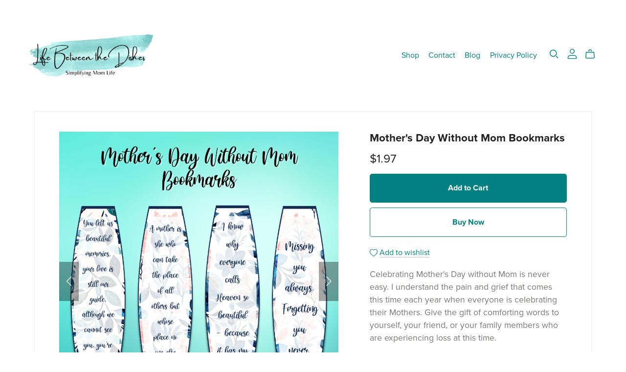

--- FILE ---
content_type: text/html; charset=UTF-8
request_url: https://payhip.com/b/xesMU
body_size: 84159
content:
<!DOCTYPE html>
<html class="no-js"

>
<head>

					<link rel="canonical" href="https://payhip.com/b/xesMU" />
	
		<script type="157af1762cd01fd505be1fee-text/javascript">
		document.documentElement.className = document.documentElement.className.replace('no-js', 'js');
	</script>

	<!-- Basic page requirements -->

<meta charset="utf-8">
<meta http-equiv="X-UA-Compatible" content="IE=edge">
<meta name="viewport" content="width=device-width,minimum-scale=1,maximum-scale=1">

<!-- Title and description -->

<title>Mother's Day Without Mom Bookmarks - Payhip</title>
	<meta name="description" content="Celebrating Mother's Day without Mom is never easy. I understand the pain and grief that comes this time each year when everyone is celebrating their Mothers. Give the gift of comforting words to yourself, your friend, or your family members who are ...">

<!-- Rich snippets -->

<script type="application/ld+json">{"@context":"https:\/\/schema.org\/","@type":"Product","@id":"https:\/\/payhip.com\/b\/xesMU","name":"Mother&#039;s Day Without Mom Bookmarks","description":"Celebrating Mother's Day without Mom is never easy. I understand the pain and grief that comes this time each year when everyone is celebrating their Mothers. Give the gift of comforting words to yourself, your friend, or your family members who are ...","offers":{"@type":"Offer","price":"1.97","availability":"InStock","priceCurrency":"USD"},"image":["https:\/\/payhip.com\/cdn-cgi\/image\/format=auto\/https:\/\/pe56d.s3.amazonaws.com\/o_1g191q7jj46o1lm31kd3hruqjj10.png","https:\/\/payhip.com\/cdn-cgi\/image\/format=auto\/https:\/\/pe56d.s3.amazonaws.com\/o_1g191q7jj19sa5v71eojujguh11.png","https:\/\/payhip.com\/cdn-cgi\/image\/format=auto\/https:\/\/pe56d.s3.amazonaws.com\/o_1g191q7jj4tksst1p15mllknb12.png","https:\/\/payhip.com\/cdn-cgi\/image\/format=auto\/https:\/\/pe56d.s3.amazonaws.com\/o_1g191q7jjav96j2ahd1puf1di613.png","https:\/\/payhip.com\/cdn-cgi\/image\/format=auto\/https:\/\/pe56d.s3.amazonaws.com\/o_1g191q7jj18n3tcaqk7pfih4p14.png","https:\/\/payhip.com\/cdn-cgi\/image\/format=auto\/https:\/\/pe56d.s3.amazonaws.com\/o_1g191q7jj1l5a14v916lgfbp1a2v15.png"]}</script>
<!-- Favicons -->


	<link rel="apple-touch-icon-precomposed" sizes="57x57" href="https://payhip.com/images/designv2/favicon/apple-touch-icon-57x57.png" />
<link rel="apple-touch-icon-precomposed" sizes="114x114" href="https://payhip.com/images/designv2/favicon/apple-touch-icon-114x114.png" />
<link rel="apple-touch-icon-precomposed" sizes="72x72" href="https://payhip.com/images/designv2/favicon/apple-touch-icon-72x72.png" />
<link rel="apple-touch-icon-precomposed" sizes="144x144" href="https://payhip.com/images/designv2/favicon/apple-touch-icon-144x144.png" />
<link rel="apple-touch-icon-precomposed" sizes="60x60" href="https://payhip.com/images/designv2/favicon/apple-touch-icon-60x60.png" />
<link rel="apple-touch-icon-precomposed" sizes="120x120" href="https://payhip.com/images/designv2/favicon/apple-touch-icon-120x120.png" />
<link rel="apple-touch-icon-precomposed" sizes="76x76" href="https://payhip.com/images/designv2/favicon/apple-touch-icon-76x76.png" />
<link rel="apple-touch-icon-precomposed" sizes="152x152" href="https://payhip.com/images/designv2/favicon/apple-touch-icon-152x152.png" />
<link rel="icon" type="image/png" href="https://payhip.com/images/designv2/favicon/favicon-196x196.png" sizes="196x196" />
<link rel="icon" type="image/png" href="https://payhip.com/images/designv2/favicon/favicon-96x96.png" sizes="96x96" />
<link rel="icon" type="image/png" href="https://payhip.com/images/designv2/favicon/favicon-32x32.png" sizes="32x32" />
<link rel="icon" type="image/png" href="https://payhip.com/images/designv2/favicon/favicon-16x16.png" sizes="16x16" />
<link rel="icon" type="image/png" href="https://payhip.com/images/designv2/favicon/favicon-128.png" sizes="128x128" />
<meta name="application-name" content="Payhip"/>
<meta name="msapplication-TileColor" content="#FFFFFF" />
<meta name="msapplication-TileImage" content="https://payhip.com/images/designv2/favicon/mstile-144x144.png" />
<meta name="msapplication-square70x70logo" content="https://payhip.com/images/designv2/favicon/mstile-70x70.png" />
<meta name="msapplication-square150x150logo" content="https://payhip.com/images/designv2/favicon/mstile-150x150.png" />
<meta name="msapplication-wide310x150logo" content="https://payhip.com/images/designv2/favicon/mstile-310x150.png" />
<meta name="msapplication-square310x310logo" content="https://payhip.com/images/designv2/favicon/mstile-310x310.png" />

<!-- Social meta tags -->


	
		<!-- Facebook social meta -->

		<meta property="og:title" content="Mother's Day Without Mom Bookmarks"/>
		<meta property="og:url" content="https://payhip.com/b/xesMU"/>
		<meta property="og:site_name" content="Payhip"/>
					<meta property="og:description" content="Celebrating Mother's Day without Mom is never easy. I understand the pain and grief that comes this time each year when everyone is celebrating their Mothers. Give the gift of comforting words to yourself, your friend, or your family members who are ..."/>
				<meta property="og:type" content="product">
		
					<meta property="og:image" content="https://payhip.com/cdn-cgi/image/format=auto/https://pe56d.s3.amazonaws.com/o_1g191q7jj46o1lm31kd3hruqjj10.png"/>
		
					<meta property="og:price:amount" content="1.97">
			<meta property="og:price:currency" content="&amp;#36;">
		
	
	
		<!-- Twitter social meta -->

		<meta name="twitter:title" content="Mother's Day Without Mom Bookmarks"/>
		<meta name="twitter:url" content="https://payhip.com/b/xesMU"/>
		<meta name="twitter:site" content="payhip"/>
					<meta name="twitter:description" content="Celebrating Mother&#039;s Day without Mom is never easy. I understand the pain and grief that comes this time each year when everyone is celebrating their Mothers. Give the gift of comforting words to yourself, your friend, or your family members who are ..."/>
				<meta name="twitter:card" content="summary_large_image"/>

					<meta name="twitter:image" content="https://payhip.com/cdn-cgi/image/format=auto/https://pe56d.s3.amazonaws.com/o_1g191q7jj46o1lm31kd3hruqjj10.png"/>
		
	

<!-- Fonts, scripts and styles available for all pages -->


	
		<link rel="stylesheet" href="https://use.typekit.net/nax3vxi.css">

	

<!-- Templates -->

<script id="template-live-search-results-products-content" type="x-tmpl-mustache">

	{{# showPlaceholder }}

		{{# placeholderItems }}

			<div class="live-search-results-products-content-placeholder">
               <div class="live-search-results-products-content-placeholder-image">
               </div><!--live-search-results-products-content-placeholder-image-->
               <div class="live-search-results-products-content-placeholder-content">
                  <div class="live-search-results-products-content-placeholder-content-title">
                  </div>
                  <div class="live-search-results-products-content-placeholder-content-price">
                  </div>
               </div><!--live-search-results-products-content-placeholder-content-->
            </div><!--live-search-results-products-content-placeholder-->

		{{/ placeholderItems }}

	{{/ showPlaceholder }}

	{{^ showPlaceholder }}

		{{# productList }}

			{{# hasAtLeastOneItem }}

				{{# items }}

					<div class="live-search-results-products-content">

		               <div class="live-search-results-products-content-image">
		               	{{# hasThumbnail }}
		               		{{# thumbnailIsFromEmbed }}
		               			<img src="{{ embedThumbnail }}" />
		               		{{/ thumbnailIsFromEmbed }}
		               		{{^ thumbnailIsFromEmbed }}
		               			<img src="{{ thumbnailResizedImage.300w.src }}" />
		               		{{/ thumbnailIsFromEmbed }}
		               	{{/ hasThumbnail }}
		               	{{^ hasThumbnail }}
		               		<div class="media-not-provided-thumbnail-wrapper">
								<img src="/images/themes/_core/media-not-provided-dark.svg" class="media-not-provided-thumbnail">
							</div><!--media-not-provided-thumbnail-wrapper-->
		               	{{/ hasThumbnail }}
		               </div><!--live-search-results-products-content-image-->

		               <div class="live-search-results-products-content-content">

		                  <div class="live-search-results-products-content-content-title">
		                  	{{ name }}
		                  </div><!--live-search-results-products-content-content-title-->

		                  {{^ isSubscription }}
		                  	{{^ isCoaching }}
		                  		{{^ isCourse }}
		                  			{{^ isBundle }}
					                  	{{^ hasVariants }}
						                  <div class="live-search-results-products-content-content-price">
						                  	{{# isFree }}
						                  		{{ lang.section_header_live_search_free }}
						                  	{{/ isFree }}
						                  	{{^ isFree }}
						                  		{{{ currencySymbol }}}{{ price }}{{# isPwyw }}+{{/ isPwyw }}
						                  	{{/ isFree }}
						                  </div><!--live-search-results-products-content-content-price-->
						                {{/ hasVariants }}
					                {{/ isBundle }}
				                {{/ isCourse }}
			                {{/ isCoaching }}
		                  {{/ isSubscription }}

		               </div><!--live-search-results-products-content-content-->

		               <a href="{{ canonicalUrl }}" class="live-search-results-products-content-content-url"></a>

		            </div><!--live-search-results-products-content-->

	            {{/ items }}

            {{/ hasAtLeastOneItem }}

            {{^ hasAtLeastOneItem }}

            	<div class="live-search-no-results-found-message">
            		{{ lang.section_header_live_no_results_found_message }} "{{ query }}"
            	</div><!--live-search-no-results-found-message-->

            	<div class="live-search-no-results-found-link">
            		<a href="{{ user.url.shop }}">{{ lang.section_header_live_no_results_found_link }}</a>
            	</div><!--live-search-no-results-found-link-->

            {{/ hasAtLeastOneItem }}

		{{/ productList }}

	{{/ showPlaceholder }}

</script><script id="template-side-cart-body" type="x-tmpl-mustache">

   {{^ cart.hasAtLeastOneItem }}

      <div class="cart-has-no-items-message">
         {{ lang.section_header_cart_has_no_items }}
      </div><!--cart-has-no-items-message-->

   {{/ cart.hasAtLeastOneItem }}

   {{# cart.hasAtLeastOneItem }}

      <div class="cart-items-wrapper js-cart-items-wrapper">

         {{# cart.items }}

            <div class="cart-item js-cart-item" data-product-key="{{ key }}">
               <div class="cart-item-inner">
                  <div class="
                     cart-item-column
                     cart-item-column-image
                     ">
                     {{# hasThumbnail }}
                        <img src="{{ thumbnailResizedImage.300w.src }}" />
                     {{/ hasThumbnail }}
                     {{^ hasThumbnail }}
                        <img src="/images/themes/_core/media-not-provided-dark.svg" class="media-not-provided-thumbnail">
                     {{/ hasThumbnail }}
                  </div><!--cart-item-column-image-->
                  <div class="
                     cart-item-column
                     cart-item-column-details
                     ">
                     <span class="cart-item-title">
                        <a href="{{ canonicalUrl }}">
                           {{ name }}
                        </a>
                     </span>
                     {{# hasVariant }}
                        <span class="cart-item-variant">{{ variantName }}</span>
                     {{/ hasVariant }}
                     {{# hasQuantity }}
                        <span class="cart-item-quantity">

                           <div class="quantity-input-block js-quantity-input-block"
                              data-css-variables-color-scheme-id="whitePrimary"
                              >

                              <div class="quantity">
                                 <button class="quantity-button no-js-hidden js-quantity-button" data-type="minus" type="button">
                                    <svg xmlns="http://www.w3.org/2000/svg" aria-hidden="true" focusable="false" role="presentation" class="icon icon-minus" fill="none" viewBox="0 0 10 2">
                                       <path fill-rule="evenodd" clip-rule="evenodd" d="M.5 1C.5.7.7.5 1 .5h8a.5.5 0 110 1H1A.5.5 0 01.5 1z" fill="currentColor"></path>
                                    </svg>
                                 </button>
                                 <input class="quantity-input js-quantity-input" type="number" name="quantity" min="1" value="{{ quantityValue }}" />
                                 <button class="quantity-button no-js-hidden js-quantity-button" data-type="plus" type="button">
                                    <svg xmlns="http://www.w3.org/2000/svg" aria-hidden="true" focusable="false" role="presentation" class="icon icon-plus" fill="none" viewBox="0 0 10 10">
                                       <path fill-rule="evenodd" clip-rule="evenodd" d="M1 4.51a.5.5 0 000 1h3.5l.01 3.5a.5.5 0 001-.01V5.5l3.5-.01a.5.5 0 00-.01-1H5.5L5.49.99a.5.5 0 00-1 .01v3.5l-3.5.01H1z" fill="currentColor"></path>
                                    </svg>
                                 </button>
                              </div>

                           </div><!--quantity-input-block-->

                        </span><!--cart-item-quantity-->
                     {{/ hasQuantity }}
                     <div class="cart-item-details-footer">
                        <div class="cart-item-prices-wrapper">
                           <span class="cart-item-final-price js-cart-item-final-price cart-item-price">{{# formatCurrency }}{{ priceTimesQuantity }}{{/ formatCurrency }} {{# page.pageData.shouldUseExplicitCurrencyFormat }}{{ user.currency }}{{/ page.pageData.shouldUseExplicitCurrencyFormat }}</span><!--cart-item-final-price-->
                           <div class="spinner-border js-cart-item-final-price-loading-spinner"></div><!--spinner-border-->
                        </div><!--cart-item-prices-wrapper-->
                        <div class="cart-item-remove js-cart-item-remove" tabindex="0">
                           {{ lang.section_header_cart_remove_item }}
                        </div><!--cart-item-remove-->
                     </div><!--cart-item-details-footer-->
                  </div><!--cart-item-column-details-->
               </div><!--cart-item-inner-->
            </div><!--cart-item-->

         {{/ cart.items }}

         <div class="scroll-for-more-items-indicator js-scroll-for-more-items-indicator">
            {{ lang.section_header_cart_scroll_to_see_all_items }} <span class="scroll-indicator-icon dripicons-arrow-thin-down"></span>
         </div><!--scroll-for-more-items-indicator-->

      </div><!--cart-items-wrapper-->
      <div class="cart-footer">

         {{# cart.meta.showCouponDiscount }}
            <div class="cart-meta">
               <span class="cart-meta-heading">{{ lang.section_header_cart_coupon_discount }}</span>
               <span class="cart-meta-value">{{# formatCurrency }}{{ cart.meta.couponDiscountTotal }}{{/ formatCurrency }} {{# page.pageData.shouldUseExplicitCurrencyFormat }}{{ user.currency }}{{/ page.pageData.shouldUseExplicitCurrencyFormat }}</span>
            </div><!--cart-meta-->
         {{/ cart.meta.showCouponDiscount }}

         {{# cart.meta.showShareDiscount }}
            <div class="cart-meta">
               <span class="cart-meta-heading">{{ lang.section_header_cart_share_discount }}</span>
               <span class="cart-meta-value">{{# formatCurrency }}{{ cart.meta.shareDiscountTotal }}{{/ formatCurrency }} {{# page.pageData.shouldUseExplicitCurrencyFormat }}{{ user.currency }}{{/ page.pageData.shouldUseExplicitCurrencyFormat }}</span>
            </div><!--cart-meta-->
         {{/ cart.meta.showShareDiscount }}

         {{# cart.meta.showCrossSellDiscount }}
            <div class="cart-meta">
               <span class="cart-meta-heading">{{ lang.section_header_cart_special_discount }}</span>
               <span class="cart-meta-value">{{# formatCurrency }}{{ cart.meta.crossSellDiscountTotal }}{{/ formatCurrency }} {{# page.pageData.shouldUseExplicitCurrencyFormat }}{{ user.currency }}{{/ page.pageData.shouldUseExplicitCurrencyFormat }}</span>
            </div><!--cart-meta-->
         {{/ cart.meta.showCrossSellDiscount }}

         {{# cart.meta.showUpgradeDiscount }}
            <div class="cart-meta">
               <span class="cart-meta-heading">{{ lang.section_header_cart_upgrade_discount }}</span>
               <span class="cart-meta-value">{{# formatCurrency }}{{ cart.meta.upgradeDiscountTotal }}{{/ formatCurrency }} {{# page.pageData.shouldUseExplicitCurrencyFormat }}{{ user.currency }}{{/ page.pageData.shouldUseExplicitCurrencyFormat }}</span>
            </div><!--cart-meta-->
         {{/ cart.meta.showUpgradeDiscount }}

         {{# cart.meta.showSaleV2Discount }}
            <div class="cart-meta custom-style-color-misc-border">
               <span class="cart-meta-heading">{{ lang.section_header_cart_on_sale_discount }}</span>
               <span class="cart-meta-value">{{# formatCurrency }}{{ cart.meta.saleV2DiscountTotal }}{{/ formatCurrency }} {{# page.pageData.shouldUseExplicitCurrencyFormat }}{{ user.currency }}{{/ page.pageData.shouldUseExplicitCurrencyFormat }}</span>
            </div><!--cart-meta-->
         {{/ cart.meta.showSaleV2Discount }}

         {{# cart.meta.showVat }}
            <div class="cart-meta">
               <span class="cart-meta-heading">{{ lang.section_header_cart_tax }}</span>
               <span class="cart-meta-value">{{# formatCurrency }}{{ cart.meta.vatTotal }}{{/ formatCurrency }} {{# page.pageData.shouldUseExplicitCurrencyFormat }}{{ user.currency }}{{/ page.pageData.shouldUseExplicitCurrencyFormat }}</span>
            </div><!--cart-meta-->
         {{/ cart.meta.showVat }}

         {{# cart.meta.showShipping }}
            <div class="cart-meta">
               <span class="cart-meta-heading">{{ lang.section_header_cart_shipping }}</span>
               <span class="cart-meta-value">{{# formatCurrency }}{{ cart.meta.shippingTotal }}{{/ formatCurrency }} {{# page.pageData.shouldUseExplicitCurrencyFormat }}{{ user.currency }}{{/ page.pageData.shouldUseExplicitCurrencyFormat }}</span>
            </div><!--cart-meta-->
         {{/ cart.meta.showShipping }}

         {{# cart.meta.showShippingCalculatedAtCheckoutMessage }}
            <div class="cart-meta">
               <span class="cart-meta-heading shipping-calculated-at-checkout-message">{{ lang.section_header_cart_shipping_calculated_at_checkout }}</span>
            </div><!--cart-meta-->
         {{/ cart.meta.showShippingCalculatedAtCheckoutMessage }}

         <div class="cart-total">
            <span class="cart-total-heading">{{ lang.section_header_cart_total }}</span>
            <span class="cart-total-value">{{# formatCurrency }}{{ cart.total }}{{/ formatCurrency }} {{# page.pageData.shouldUseExplicitCurrencyFormat }}{{ user.currency }}{{/ page.pageData.shouldUseExplicitCurrencyFormat }}</span>
         </div><!--cart-total-->

         <div class="cart-button-wrapper">
            <button type="button" class="cart-checkout-button js-cart-checkout-button">
               <span class="js-button-state-standard">
                  {{ lang.section_header_cart_checkout }}
               </span><!--js-button-state-standard-->
               <span class="js-button-state-loading" style="display: none;">
                  <span class="spinner-border spinner-border-sm" role="status" aria-hidden="true"></span>
               </span><!--js-button-state-loading-->
            </button>
         </div><!--cart-button-wrapper-->

      </div><!--cart-footer-->

      {{# crossSellPromotion }}

         {{# shouldDisplay }}

            <div class="cross-sell-message-wrapper-outer

            {{^ hasSinglePromotedProduct }}
               set-max-height
            {{/ hasSinglePromotedProduct }}

            ">

               {{# hasSinglePromotedProduct }}

                  <div class="cross-sell-message-single">

                     {{# promotedProduct }}
                        {{# translateComplex }}
                           section_header_cart_cross_sell_single_message
                        {{/ translateComplex }}
                     {{/ promotedProduct }}

                  </div><!--cross-sell-message-single-->

                  <div class="cross-sell-message-single-button-wrapper">

                     <a href="#!" class="btn btn-light js-add-to-cart-button" data-product="{{ promotedProduct.productKey }}">{{ lang.section_header_cart_cross_sell_add_to_cart }}</a>

                  </div><!--cross-sell-message-single-button-wrapper-->

               {{/ hasSinglePromotedProduct }}

               {{^ hasSinglePromotedProduct }}

                  <div class="cross-sell-message-multi-header js-cross-sell-message-multi-header">
                     {{# translateComplex }}
                        section_header_cart_cross_sell_multi_header
                     {{/ translateComplex }}
                  </div><!--cross-sell-message-multi-header-->

                  <div class="cross-sell-message-multi-contents js-cross-sell-message-multi-contents" style="display: none;">

                     <ul>
                        {{# promotedProducts }}
                           <li><a href="{{ user.url.product }}/{{ productKey }}">{{ productName }}</a> ({{ percentageDiscount }}% {{ lang.section_header_cart_cross_sell_multi_contents_off }}) <a href="#!" class="btn btn-sm btn-light js-add-to-cart-button" data-product="{{ productKey }}">{{ lang.section_header_cart_cross_sell_add_to_cart }}</a></li>
                        {{/ promotedProducts }}
                     </ul>

                  </div><!--cross-sell-message-multi-contents-->

               {{/ hasSinglePromotedProduct }}

            </div><!--cross-sell-message-wrapper-outer-->

         {{/ shouldDisplay }}

      {{/ crossSellPromotion }}

   {{/ cart.hasAtLeastOneItem }}

</script><script id="template-cart-page-cart-section-body" type="x-tmpl-mustache">

   {{^ cart.hasAtLeastOneItem }}

      <div class="cart-has-no-items-message">
         {{ lang.section_header_cart_has_no_items }}
      </div><!--cart-has-no-items-message-->

      <div class="cart-continue-shopping-wrapper">
         <a href="{{ user.url.shop }}">{{ lang.section_cart_continue_shopping }}</a>
      </div><!--cart-continue-shopping-wrapper-->

   {{/ cart.hasAtLeastOneItem }}

   {{# cart.hasAtLeastOneItem }}

      <div class="cart-items-wrapper">

         {{# cart.items }}

            <div class="cart-item js-cart-item custom-style-color-misc-border" data-product-key="{{ key }}">
               <div class="cart-item-inner">
                  <div class="
                     cart-item-column
                     cart-item-column-image
                     ">
                     {{# hasThumbnail }}
                        <img src="{{ thumbnailResizedImage.300w.src }}" />
                     {{/ hasThumbnail }}
                     {{^ hasThumbnail }}
                        <img src="/images/themes/_core/media-not-provided-dark.svg" class="media-not-provided-thumbnail">
                     {{/ hasThumbnail }}
                  </div><!--cart-item-column-image-->
                  <div class="
                     cart-item-column
                     cart-item-column-details
                     ">
                     <span class="cart-item-title">
                        <a href="{{ canonicalUrl }}">
                           {{ name }}
                        </a>
                     </span>
                     {{# hasVariant }}
                        <span class="cart-item-variant">{{ variantName }}</span>
                     {{/ hasVariant }}
                     {{# hasQuantity }}
                        <span class="cart-item-quantity">
                           
                           <div class="quantity-input-block js-quantity-input-block"
                              data-css-variables-color-scheme-id="{{ colorSchemeId }}"
                              >

                              <div class="quantity">
                                 <button class="quantity-button no-js-hidden js-quantity-button" data-type="minus" type="button">
                                    <svg xmlns="http://www.w3.org/2000/svg" aria-hidden="true" focusable="false" role="presentation" class="icon icon-minus" fill="none" viewBox="0 0 10 2">
                                       <path fill-rule="evenodd" clip-rule="evenodd" d="M.5 1C.5.7.7.5 1 .5h8a.5.5 0 110 1H1A.5.5 0 01.5 1z" fill="currentColor"></path>
                                    </svg>
                                 </button>
                                 <input class="quantity-input js-quantity-input" type="number" name="quantity" min="1" value="{{ quantityValue }}" />
                                 <button class="quantity-button no-js-hidden js-quantity-button" data-type="plus" type="button">
                                    <svg xmlns="http://www.w3.org/2000/svg" aria-hidden="true" focusable="false" role="presentation" class="icon icon-plus" fill="none" viewBox="0 0 10 10">
                                       <path fill-rule="evenodd" clip-rule="evenodd" d="M1 4.51a.5.5 0 000 1h3.5l.01 3.5a.5.5 0 001-.01V5.5l3.5-.01a.5.5 0 00-.01-1H5.5L5.49.99a.5.5 0 00-1 .01v3.5l-3.5.01H1z" fill="currentColor"></path>
                                    </svg>
                                 </button>
                              </div>

                           </div><!--quantity-input-block-->

                        </span><!--cart-item-quantity-->
                     {{/ hasQuantity }}
                     <div class="cart-item-details-footer">
                        <div class="cart-item-prices-wrapper">
                           <span class="cart-item-final-price js-cart-item-final-price cart-item-price">{{# formatCurrency }}{{ priceTimesQuantity }}{{/ formatCurrency }} {{# page.pageData.shouldUseExplicitCurrencyFormat }}{{ user.currency }}{{/ page.pageData.shouldUseExplicitCurrencyFormat }}</span><!--cart-item-final-price-->
                           <div class="spinner-border js-cart-item-final-price-loading-spinner"></div><!--spinner-border-->
                        </div><!--cart-item-prices-wrapper-->
                        <div class="cart-item-remove js-cart-item-remove" tabindex="0">
                           {{ lang.section_header_cart_remove_item }}
                        </div><!--cart-item-remove-->
                     </div><!--cart-item-details-footer-->
                  </div><!--cart-item-column-details-->
               </div><!--cart-item-inner-->
            </div><!--cart-item-->

         {{/ cart.items }}

      </div><!--cart-items-wrapper-->
      <div class="cart-footer">

         {{# cart.meta.showCouponDiscount }}
            <div class="cart-meta custom-style-color-misc-border">
               <span class="cart-meta-heading">{{ lang.section_header_cart_coupon_discount }}</span>
               <span class="cart-meta-value">{{# formatCurrency }}{{ cart.meta.couponDiscountTotal }}{{/ formatCurrency }} {{# page.pageData.shouldUseExplicitCurrencyFormat }}{{ user.currency }}{{/ page.pageData.shouldUseExplicitCurrencyFormat }}</span>
            </div><!--cart-meta-->
         {{/ cart.meta.showCouponDiscount }}

         {{# cart.meta.showShareDiscount }}
            <div class="cart-meta custom-style-color-misc-border">
               <span class="cart-meta-heading">{{ lang.section_header_cart_share_discount }}</span>
               <span class="cart-meta-value">{{# formatCurrency }}{{ cart.meta.shareDiscountTotal }}{{/ formatCurrency }} {{# page.pageData.shouldUseExplicitCurrencyFormat }}{{ user.currency }}{{/ page.pageData.shouldUseExplicitCurrencyFormat }}</span>
            </div><!--cart-meta-->
         {{/ cart.meta.showShareDiscount }}

         {{# cart.meta.showCrossSellDiscount }}
            <div class="cart-meta custom-style-color-misc-border">
               <span class="cart-meta-heading">{{ lang.section_header_cart_special_discount }}</span>
               <span class="cart-meta-value">{{# formatCurrency }}{{ cart.meta.crossSellDiscountTotal }}{{/ formatCurrency }} {{# page.pageData.shouldUseExplicitCurrencyFormat }}{{ user.currency }}{{/ page.pageData.shouldUseExplicitCurrencyFormat }}</span>
            </div><!--cart-meta-->
         {{/ cart.meta.showCrossSellDiscount }}

         {{# cart.meta.showUpgradeDiscount }}
            <div class="cart-meta custom-style-color-misc-border">
               <span class="cart-meta-heading">{{ lang.section_header_cart_upgrade_discount }}</span>
               <span class="cart-meta-value">{{# formatCurrency }}{{ cart.meta.upgradeDiscountTotal }}{{/ formatCurrency }} {{# page.pageData.shouldUseExplicitCurrencyFormat }}{{ user.currency }}{{/ page.pageData.shouldUseExplicitCurrencyFormat }}</span>
            </div><!--cart-meta-->
         {{/ cart.meta.showUpgradeDiscount }}

         {{# cart.meta.showSaleV2Discount }}
            <div class="cart-meta custom-style-color-misc-border">
               <span class="cart-meta-heading">{{ lang.section_header_cart_on_sale_discount }}</span>
               <span class="cart-meta-value">{{# formatCurrency }}{{ cart.meta.saleV2DiscountTotal }}{{/ formatCurrency }} {{# page.pageData.shouldUseExplicitCurrencyFormat }}{{ user.currency }}{{/ page.pageData.shouldUseExplicitCurrencyFormat }}</span>
            </div><!--cart-meta-->
         {{/ cart.meta.showSaleV2Discount }}

         {{# cart.meta.showVat }}
            <div class="cart-meta custom-style-color-misc-border">
               <span class="cart-meta-heading">{{ lang.section_header_cart_tax }}</span>
               <span class="cart-meta-value">{{# formatCurrency }}{{ cart.meta.vatTotal }}{{/ formatCurrency }} {{# page.pageData.shouldUseExplicitCurrencyFormat }}{{ user.currency }}{{/ page.pageData.shouldUseExplicitCurrencyFormat }}</span>
            </div><!--cart-meta-->
         {{/ cart.meta.showVat }}

         {{# cart.meta.showShipping }}
            <div class="cart-meta custom-style-color-misc-border">
               <span class="cart-meta-heading">{{ lang.section_header_cart_shipping }}</span>
               <span class="cart-meta-value">{{# formatCurrency }}{{ cart.meta.shippingTotal }}{{/ formatCurrency }} {{# page.pageData.shouldUseExplicitCurrencyFormat }}{{ user.currency }}{{/ page.pageData.shouldUseExplicitCurrencyFormat }}</span>
            </div><!--cart-meta-->
         {{/ cart.meta.showShipping }}

         {{# cart.meta.showShippingCalculatedAtCheckoutMessage }}
            <div class="cart-meta custom-style-color-misc-border">
               <span class="cart-meta-heading shipping-calculated-at-checkout-message">{{ lang.section_header_cart_shipping_calculated_at_checkout }}</span>
            </div><!--cart-meta-->
         {{/ cart.meta.showShippingCalculatedAtCheckoutMessage }}

         <div class="cart-total">
            <span class="cart-total-heading">{{ lang.section_header_cart_total }}</span>
            <span class="cart-total-value">{{# formatCurrency }}{{ cart.total }}{{/ formatCurrency }} {{# page.pageData.shouldUseExplicitCurrencyFormat }}{{ user.currency }}{{/ page.pageData.shouldUseExplicitCurrencyFormat }}</span>
         </div><!--cart-total-->

         <div class="cart-button-wrapper custom-style-color-misc-border">
            <button type="button" class="cart-checkout-button js-cart-checkout-button btn btn-primary btn-lg btn-block">
               <span class="js-button-state-standard">
                  {{ lang.section_header_cart_checkout }}
               </span><!--js-button-state-standard-->
               <span class="js-button-state-loading" style="display: none;">
                  <span class="spinner-border spinner-border-sm" role="status" aria-hidden="true"></span>
               </span><!--js-button-state-loading-->
            </button>
         </div><!--cart-button-wrapper-->

      </div><!--cart-footer-->

      {{# crossSellPromotion }}

         {{# shouldDisplay }}

            <div class="cross-sell-message-wrapper-outer">

               {{# hasSinglePromotedProduct }}

                  <div class="cross-sell-message-single">

                     {{# promotedProduct }}
                        {{# translateComplex }}
                           section_header_cart_cross_sell_single_message
                        {{/ translateComplex }}
                     {{/ promotedProduct }}

                  </div><!--cross-sell-message-single-->

                  <div class="cross-sell-message-single-button-wrapper">

                     <a href="#!" class="btn btn-light js-add-to-cart-button" data-product="{{ promotedProduct.productKey }}">{{ lang.section_header_cart_cross_sell_add_to_cart }}</a>

                  </div><!--cross-sell-message-single-button-wrapper-->

               {{/ hasSinglePromotedProduct }}

               {{^ hasSinglePromotedProduct }}

                  <div class="cross-sell-message-multi-header js-cross-sell-message-multi-header">
                     {{# translateComplex }}
                        section_header_cart_cross_sell_multi_header
                     {{/ translateComplex }}
                  </div><!--cross-sell-message-multi-header-->

                  <div class="cross-sell-message-multi-contents js-cross-sell-message-multi-contents" style="display: none;">

                     <ul>
                        {{# promotedProducts }}
                           <li><a href="{{ user.url.product }}/{{ productKey }}">{{ productName }}</a> ({{ percentageDiscount }}% {{ lang.section_header_cart_cross_sell_multi_contents_off }}) <a href="#!" class="btn btn-sm btn-light js-add-to-cart-button" data-product="{{ productKey }}">{{ lang.section_header_cart_cross_sell_add_to_cart }}</a></li>
                        {{/ promotedProducts }}
                     </ul>

                  </div><!--cross-sell-message-multi-contents-->

               {{/ hasSinglePromotedProduct }}

            </div><!--cross-sell-message-wrapper-outer-->

         {{/ shouldDisplay }}

      {{/ crossSellPromotion }}

   {{/ cart.hasAtLeastOneItem }}

</script><script id="template-blog-post-comment" type="x-tmpl-mustache">

	<div class="comment js-comment" data-blog-post-comment-id-encrypted="{{ blogPostCommentIdEncrypted }}">

		<div class="comment-core js-comment-core">

			<div class="comment-header">

				<div class="comment-user-info">

					<span class="comment-author custom-style-color-text-heading font-section-blog-post-commentAuthorName">{{ name }}</span>
					<span class="comment-date custom-style-color-text-regular font-section-blog-post-commentDate">({{ timeElapsed }})</span>

				</div><!--comment-user-info-->

				<div class="comment-actions">
					{{# page.loggedInSellerOwnsThisPage }}
						<button class="comment-delete-button js-comment-delete-button comment-action-button" data-toggle="tooltip" data-placement="top" title="{{ lang.section_blog_post_comment_action_delete }}"></button>
					{{/ page.loggedInSellerOwnsThisPage }}
					<button class="comment-report-button js-comment-report-button comment-action-button" data-toggle="tooltip" data-placement="top" title="{{ lang.section_blog_post_comment_action_report }}"></button>
					<button class="comment-reply-button js-comment-reply-button comment-action-button" data-toggle="tooltip" data-placement="top" title="{{ lang.section_blog_post_comment_action_reply }}"></button>
				</div><!--comment-actions-->

			</div><!--comment-header-->

			<div class="comment-content js-comment-content custom-style-color-text-regular font-section-blog-post-commentContent">
				<!--Don't escape below so br tags appear -->
				{{{ commentContent }}}
			</div><!--comment-content-->

			<div class="comment-content-read-more-link-wrapper js-comment-content-read-more-link-wrapper" style="display: none;">
				<a href="#!" class="link-underline js-comment-content-read-more-link">{{ lang.section_blog_post_comment_read_more }}</a>
			</div><!--comment-content-read-more-link-wrapper-->

		</div><!--comment-core-->

		<div class="reply-to-comment-form-wrapper js-reply-to-comment-form-wrapper" style="display: none;">

			<div class="form-group">
				<textarea class="form-control js-comment-textarea" rows="3"></textarea>
				<div class="invalid-feedback">
		          {{ lang.section_blog_post_comments_empty_comment }}
		        </div><!--invalid-feedback-->
			</div><!--form-group-->

			<button type="button" class="btn btn-primary btn-lg js-first-submit-comment-button" data-reply-mode="1">
				{{ lang.section_blog_post_comments_post_reply_button }}
			</button>

		</div><!--reply-to-comment-form-wrapper-->

		<div class="comment-replies-wrapper js-comment-replies-wrapper" style="display: none;">

		</div><!--comment-replies-wrapper-->

	</div><!--comment-->

</script><script id="template-customer-reviews-rows" type="x-tmpl-mustache">

	{{!
	IMPORTANT NOTE:
	DUPLICATE ANY WORK DONE HERE IN THE TEMPLATE
	template/customers-reviews-rows
}}
{{!
	IMPORTANT NOTE:
	DUPLICATE ANY WORK DONE HERE IN THE TEMPLATE
	template/customers-reviews-rows
}}
{{!
	IMPORTANT NOTE:
	DUPLICATE ANY WORK DONE HERE IN THE TEMPLATE
	template/customers-reviews-rows
}}

{{# items }}

	<div class="customer-review-row js-customer-review-row row custom-style-color-misc-border show-full-review-message">

		<div class="col-md-3 customer-review-row-secondary-column">

			<p class="font-section-{{ global.constant.EDITORV2_SECTION_KEY_CUSTOMER_REVIEWS }}-reviewerName">{{ authorName }}</p>

			{{# isVerifiedBuyer }}

				<div class="verified-buyer-badge font-section-{{ global.constant.EDITORV2_SECTION_KEY_CUSTOMER_REVIEWS }}-verifiedBuyerBadge">
					<svg xmlns="http://www.w3.org/2000/svg" width="16" height="16" class="icon" fill="currentColor" viewBox="0 0 16 16">
						<path class="builder-pointer-events-none-in-color-tweaks-manager" fill-rule="evenodd" d="M8,0C7.3,0,6.2,0.3,5.1,0.6C4,0.9,2.8,1.2,2.2,1.4c-0.6,0.2-1,0.7-1,1.3c-0.6,4.5,0.8,7.8,2.5,10
						c0.7,0.9,1.6,1.8,2.5,2.5c0.4,0.3,0.7,0.5,1,0.6C7.5,15.9,7.8,16,8,16s0.5-0.1,0.8-0.2c0.4-0.2,0.7-0.4,1-0.6c1-0.7,1.8-1.5,2.5-2.5
						c1.7-2.2,3.1-5.5,2.5-10c-0.1-0.6-0.5-1.1-1-1.3c-1-0.3-1.9-0.6-2.9-0.9C9.8,0.3,8.7,0,8,0z M11.1,4.2c0.3-0.3,0.8-0.3,1.1,0
						s0.3,0.8,0,1.1L7.7,9.8c-0.3,0.3-0.8,0.3-1.1,0c0,0,0,0,0,0L4.3,7.5c-0.3-0.3-0.3-0.8,0-1.1s0.8-0.3,1.1,0l1.7,1.7L11.1,4.2z"/>
					</svg>
					{{ lang.section_customer_reviews_verified_buyer }}
				</div><!--verified-buyer-badge-->

			{{/ isVerifiedBuyer }}

			{{# productIsRecommended }}

				<div class="recommended-badge font-section-{{ global.constant.EDITORV2_SECTION_KEY_CUSTOMER_REVIEWS }}-recommendedBadge">
					<svg xmlns="http://www.w3.org/2000/svg" width="16" height="16" class="icon" fill="currentColor" viewBox="0 0 16 16">
					  <path class="builder-pointer-events-none-in-color-tweaks-manager" d="M8.864.046C7.908-.193 7.02.53 6.956 1.466c-.072 1.051-.23 2.016-.428 2.59-.125.36-.479 1.013-1.04 1.639-.557.623-1.282 1.178-2.131 1.41C2.685 7.288 2 7.87 2 8.72v4.001c0 .845.682 1.464 1.448 1.545 1.07.114 1.564.415 2.068.723l.048.03c.272.165.578.348.97.484.397.136.861.217 1.466.217h3.5c.937 0 1.599-.477 1.934-1.064a1.86 1.86 0 0 0 .254-.912c0-.152-.023-.312-.077-.464.201-.263.38-.578.488-.901.11-.33.172-.762.004-1.149.069-.13.12-.269.159-.403.077-.27.113-.568.113-.857 0-.288-.036-.585-.113-.856a2.144 2.144 0 0 0-.138-.362 1.9 1.9 0 0 0 .234-1.734c-.206-.592-.682-1.1-1.2-1.272-.847-.282-1.803-.276-2.516-.211a9.84 9.84 0 0 0-.443.05 9.365 9.365 0 0 0-.062-4.509A1.38 1.38 0 0 0 9.125.111L8.864.046zM11.5 14.721H8c-.51 0-.863-.069-1.14-.164-.281-.097-.506-.228-.776-.393l-.04-.024c-.555-.339-1.198-.731-2.49-.868-.333-.036-.554-.29-.554-.55V8.72c0-.254.226-.543.62-.65 1.095-.3 1.977-.996 2.614-1.708.635-.71 1.064-1.475 1.238-1.978.243-.7.407-1.768.482-2.85.025-.362.36-.594.667-.518l.262.066c.16.04.258.143.288.255a8.34 8.34 0 0 1-.145 4.725.5.5 0 0 0 .595.644l.003-.001.014-.003.058-.014a8.908 8.908 0 0 1 1.036-.157c.663-.06 1.457-.054 2.11.164.175.058.45.3.57.65.107.308.087.67-.266 1.022l-.353.353.353.354c.043.043.105.141.154.315.048.167.075.37.075.581 0 .212-.027.414-.075.582-.05.174-.111.272-.154.315l-.353.353.353.354c.047.047.109.177.005.488a2.224 2.224 0 0 1-.505.805l-.353.353.353.354c.006.005.041.05.041.17a.866.866 0 0 1-.121.416c-.165.288-.503.56-1.066.56z"/>
					</svg>
					{{ lang.section_customer_reviews_product_is_recommended }}
				</div><!--recommended-badge-->

			{{/ productIsRecommended }}

		</div><!--col-md-3-->

		<div class="col-md-9 customer-review-row-primary-column custom-style-color-misc-border">

			<div class="row">

				<div class="col-6">

					<div class="star-rating">
						<span class="star-rating-indicator builder-pointer-events-none-in-color-tweaks-manager">
							<div class="star-rating-indicator-layer">
								<svg width="80" height="14" viewBox="0 0 80 14" xmlns="http://www.w3.org/2000/svg">
									<defs>
										<path id="star-rating-svg-path" d="M71.996 11.368l-3.94 2.42c-.474.292-.756.096-.628-.443l1.074-4.53-3.507-3.022c-.422-.363-.324-.693.24-.74l4.602-.37 1.778-4.3c.21-.51.55-.512.762 0l1.78 4.3 4.602.37c.552.046.666.37.237.74l-3.507 3.02 1.075 4.532c.127.536-.147.74-.628.444l-3.94-2.422zM55.996 11.368l-3.94 2.42c-.474.292-.756.096-.628-.443l1.074-4.53-3.507-3.022c-.422-.363-.324-.693.24-.74l4.602-.37 1.778-4.3c.21-.51.55-.512.762 0l1.78 4.3 4.602.37c.552.046.666.37.237.74l-3.507 3.02 1.075 4.532c.127.536-.147.74-.628.444l-3.94-2.422zM40.123 11.368l-3.94 2.42c-.475.292-.756.096-.63-.443l1.076-4.53-3.508-3.022c-.422-.363-.324-.693.24-.74l4.602-.37 1.778-4.3c.21-.51.55-.512.762 0l1.778 4.3 4.603.37c.554.046.667.37.24.74l-3.508 3.02 1.075 4.532c.127.536-.147.74-.628.444l-3.94-2.422zM24.076 11.368l-3.94 2.42c-.475.292-.757.096-.63-.443l1.076-4.53-3.507-3.022c-.422-.363-.324-.693.238-.74l4.603-.37 1.78-4.3c.21-.51.55-.512.76 0l1.78 4.3 4.602.37c.554.046.667.37.24.74l-3.508 3.02 1.074 4.532c.127.536-.146.74-.628.444l-3.94-2.422zM8.123 11.368l-3.94 2.42c-.475.292-.756.096-.63-.443l1.076-4.53L1.12 5.792c-.422-.363-.324-.693.24-.74l4.602-.37 1.778-4.3c.21-.51.55-.512.762 0l1.778 4.3 4.603.37c.554.046.667.37.24.74l-3.508 3.02 1.075 4.532c.127.536-.147.74-.628.444l-3.94-2.422z"/>
										<clipPath id="clip-path-stoke-inside-only-star-rating">
									      <use xlink:href="#star-rating-svg-path"/>
									    </clipPath>
									</defs>
									<use
									xlink:href="#star-rating-svg-path"
									 stroke="currentColor" stroke-width="2" stroke-linecap="butt" fill="none" fill-rule="evenodd"
									clip-path="url(#clip-path-stoke-inside-only-star-rating)"/>
								</svg>
							</div><!--star-rating-indicator-layer-->
							<div class="star-rating-indicator-layer star-rating-indicator-layer-foreground" style="width: {{ ratingPercentage }}">
								<svg width="80" height="14" viewBox="0 0 80 14" xmlns="http://www.w3.org/2000/svg">
									<defs>
										<path id="star-rating-svg-path" d="M71.996 11.368l-3.94 2.42c-.474.292-.756.096-.628-.443l1.074-4.53-3.507-3.022c-.422-.363-.324-.693.24-.74l4.602-.37 1.778-4.3c.21-.51.55-.512.762 0l1.78 4.3 4.602.37c.552.046.666.37.237.74l-3.507 3.02 1.075 4.532c.127.536-.147.74-.628.444l-3.94-2.422zM55.996 11.368l-3.94 2.42c-.474.292-.756.096-.628-.443l1.074-4.53-3.507-3.022c-.422-.363-.324-.693.24-.74l4.602-.37 1.778-4.3c.21-.51.55-.512.762 0l1.78 4.3 4.602.37c.552.046.666.37.237.74l-3.507 3.02 1.075 4.532c.127.536-.147.74-.628.444l-3.94-2.422zM40.123 11.368l-3.94 2.42c-.475.292-.756.096-.63-.443l1.076-4.53-3.508-3.022c-.422-.363-.324-.693.24-.74l4.602-.37 1.778-4.3c.21-.51.55-.512.762 0l1.778 4.3 4.603.37c.554.046.667.37.24.74l-3.508 3.02 1.075 4.532c.127.536-.147.74-.628.444l-3.94-2.422zM24.076 11.368l-3.94 2.42c-.475.292-.757.096-.63-.443l1.076-4.53-3.507-3.022c-.422-.363-.324-.693.238-.74l4.603-.37 1.78-4.3c.21-.51.55-.512.76 0l1.78 4.3 4.602.37c.554.046.667.37.24.74l-3.508 3.02 1.074 4.532c.127.536-.146.74-.628.444l-3.94-2.422zM8.123 11.368l-3.94 2.42c-.475.292-.756.096-.63-.443l1.076-4.53L1.12 5.792c-.422-.363-.324-.693.24-.74l4.602-.37 1.778-4.3c.21-.51.55-.512.762 0l1.778 4.3 4.603.37c.554.046.667.37.24.74l-3.508 3.02 1.075 4.532c.127.536-.147.74-.628.444l-3.94-2.422z"/>
										<clipPath id="clip-path-stoke-inside-only-star-rating">
									      <use xlink:href="#star-rating-svg-path"/>
									    </clipPath>
									</defs>
									<use
									xlink:href="#star-rating-svg-path"
									 stroke="currentColor" stroke-width="2" stroke-linecap="butt" fill="currentColor" fill-rule="evenodd"
									clip-path="url(#clip-path-stoke-inside-only-star-rating)"/>
								</svg>
							</div><!--star-rating-indicator-layer-foreground-->
						</span><!--star-rating-indicator-->
					</div><!--star-rating-->

				</div><!--col-6-->

				<div class="col-6">

					<p class="time-elapsed font-section-{{ global.constant.EDITORV2_SECTION_KEY_CUSTOMER_REVIEWS }}-timeElapsed">{{ date.timeElapsed }}</p>

				</div><!--col-6-->

			</div><!--row-->

			<h3 class="font-section-{{ global.constant.EDITORV2_SECTION_KEY_CUSTOMER_REVIEWS }}-reviewTitle">{{ reviewTitle }}</h3>

			<div class="review-message-wrapper-outer">

				<div class="review-message-wrapper-inner js-review-message-wrapper-inner richtext font-section-{{ global.constant.EDITORV2_SECTION_KEY_CUSTOMER_REVIEWS }}-reviewMessage">
					<div class="js-review-message">
						{{{ reviewMessage }}}
					</div><!--js-review-message-->
				</div><!--review-message-wrapper-inner-->

				<div class="review-message-gradient custom-style-color-misc-gradient"></div>

			</div><!--review-message-wrapper-outer-->

			<div class="review-message-show-more-wrapper">
				<a href="#!" class="js-review-message-show-more-link">
					{{ lang.section_customer_reviews_show_more }}
				</a>
			</div><!--review-message-show-more-wrapper-->

		</div><!--col-md-9-->

	</div><!--customer-review-row-->

{{/ items }}

{{# nextPageExists }}

	<div class="show-more-button-wrapper js-show-more-button-wrapper">

		<button type="button" class="btn btn-light btn-lg js-show-more-button">
			<span class="js-button-state-standard">
			    {{ lang.section_customer_reviews_show_more }}
			</span><!--js-button-state-standard-->

			<span class="js-button-state-loading" style="display: none;">
				<span class="spinner-border spinner-border-sm" role="status" aria-hidden="true"></span>
				{{ lang.global_loading }}...
			</span><!--js-button-state-loading-->
		</button>

	</div><!--show-more-button-wrapper-->

{{/ nextPageExists }}
</script><script id="template-customer-reviews-aggregate-summary-contents" type="x-tmpl-mustache">

	<div class="rating-value font-section-{{ global.constant.EDITORV2_SECTION_KEY_CUSTOMER_REVIEWS }}-aggregateSummaryRatingValue custom-style-color-text-heading">
		{{# translate_complex }}
			section_customer_reviews_aggregate_summary_rating_value_out_of_5
		{{/ translate_complex }}
	</div><!--rating-value-->

	<div class="star-rating-wrapper">

		<div class="star-rating">
			<span class="star-rating-indicator builder-pointer-events-none-in-color-tweaks-manager">
				<div class="star-rating-indicator-layer">
					<svg width="80" height="14" viewBox="0 0 80 14" xmlns="http://www.w3.org/2000/svg">
						<defs>
							<path id="star-rating-svg-path" d="M71.996 11.368l-3.94 2.42c-.474.292-.756.096-.628-.443l1.074-4.53-3.507-3.022c-.422-.363-.324-.693.24-.74l4.602-.37 1.778-4.3c.21-.51.55-.512.762 0l1.78 4.3 4.602.37c.552.046.666.37.237.74l-3.507 3.02 1.075 4.532c.127.536-.147.74-.628.444l-3.94-2.422zM55.996 11.368l-3.94 2.42c-.474.292-.756.096-.628-.443l1.074-4.53-3.507-3.022c-.422-.363-.324-.693.24-.74l4.602-.37 1.778-4.3c.21-.51.55-.512.762 0l1.78 4.3 4.602.37c.552.046.666.37.237.74l-3.507 3.02 1.075 4.532c.127.536-.147.74-.628.444l-3.94-2.422zM40.123 11.368l-3.94 2.42c-.475.292-.756.096-.63-.443l1.076-4.53-3.508-3.022c-.422-.363-.324-.693.24-.74l4.602-.37 1.778-4.3c.21-.51.55-.512.762 0l1.778 4.3 4.603.37c.554.046.667.37.24.74l-3.508 3.02 1.075 4.532c.127.536-.147.74-.628.444l-3.94-2.422zM24.076 11.368l-3.94 2.42c-.475.292-.757.096-.63-.443l1.076-4.53-3.507-3.022c-.422-.363-.324-.693.238-.74l4.603-.37 1.78-4.3c.21-.51.55-.512.76 0l1.78 4.3 4.602.37c.554.046.667.37.24.74l-3.508 3.02 1.074 4.532c.127.536-.146.74-.628.444l-3.94-2.422zM8.123 11.368l-3.94 2.42c-.475.292-.756.096-.63-.443l1.076-4.53L1.12 5.792c-.422-.363-.324-.693.24-.74l4.602-.37 1.778-4.3c.21-.51.55-.512.762 0l1.778 4.3 4.603.37c.554.046.667.37.24.74l-3.508 3.02 1.075 4.532c.127.536-.147.74-.628.444l-3.94-2.422z"/>
							<clipPath id="clip-path-stoke-inside-only-star-rating">
						      <use xlink:href="#star-rating-svg-path"/>
						    </clipPath>
						</defs>
						<use
						xlink:href="#star-rating-svg-path"
						 stroke="currentColor" stroke-width="2" stroke-linecap="butt" fill="none" fill-rule="evenodd"
						clip-path="url(#clip-path-stoke-inside-only-star-rating)"/>
					</svg>
				</div><!--star-rating-indicator-layer-->
				<div class="star-rating-indicator-layer star-rating-indicator-layer-foreground" style="width: {{ aggregateSummaryRatingPercentage }}">
					<svg width="80" height="14" viewBox="0 0 80 14" xmlns="http://www.w3.org/2000/svg">
						<defs>
							<path id="star-rating-svg-path" d="M71.996 11.368l-3.94 2.42c-.474.292-.756.096-.628-.443l1.074-4.53-3.507-3.022c-.422-.363-.324-.693.24-.74l4.602-.37 1.778-4.3c.21-.51.55-.512.762 0l1.78 4.3 4.602.37c.552.046.666.37.237.74l-3.507 3.02 1.075 4.532c.127.536-.147.74-.628.444l-3.94-2.422zM55.996 11.368l-3.94 2.42c-.474.292-.756.096-.628-.443l1.074-4.53-3.507-3.022c-.422-.363-.324-.693.24-.74l4.602-.37 1.778-4.3c.21-.51.55-.512.762 0l1.78 4.3 4.602.37c.552.046.666.37.237.74l-3.507 3.02 1.075 4.532c.127.536-.147.74-.628.444l-3.94-2.422zM40.123 11.368l-3.94 2.42c-.475.292-.756.096-.63-.443l1.076-4.53-3.508-3.022c-.422-.363-.324-.693.24-.74l4.602-.37 1.778-4.3c.21-.51.55-.512.762 0l1.778 4.3 4.603.37c.554.046.667.37.24.74l-3.508 3.02 1.075 4.532c.127.536-.147.74-.628.444l-3.94-2.422zM24.076 11.368l-3.94 2.42c-.475.292-.757.096-.63-.443l1.076-4.53-3.507-3.022c-.422-.363-.324-.693.238-.74l4.603-.37 1.78-4.3c.21-.51.55-.512.76 0l1.78 4.3 4.602.37c.554.046.667.37.24.74l-3.508 3.02 1.074 4.532c.127.536-.146.74-.628.444l-3.94-2.422zM8.123 11.368l-3.94 2.42c-.475.292-.756.096-.63-.443l1.076-4.53L1.12 5.792c-.422-.363-.324-.693.24-.74l4.602-.37 1.778-4.3c.21-.51.55-.512.762 0l1.778 4.3 4.603.37c.554.046.667.37.24.74l-3.508 3.02 1.075 4.532c.127.536-.147.74-.628.444l-3.94-2.422z"/>
							<clipPath id="clip-path-stoke-inside-only-star-rating">
						      <use xlink:href="#star-rating-svg-path"/>
						    </clipPath>
						</defs>
						<use
						xlink:href="#star-rating-svg-path"
						 stroke="currentColor" stroke-width="2" stroke-linecap="butt" fill="currentColor" fill-rule="evenodd"
						clip-path="url(#clip-path-stoke-inside-only-star-rating)"/>
					</svg>
				</div><!--star-rating-indicator-layer-foreground-->
			</span><!--star-rating-indicator-->
		</div><!--star-rating-->

	</div><!--star-rating-wrapper-->

	<p>
		{{# hasMoreThanOneReview }}

			{{# translate_complex }}
				section_customer_reviews_product_based_on_number_of_reviews_plural
			{{/ translate_complex }}

		{{/ hasMoreThanOneReview }}

		{{^ hasMoreThanOneReview }}

			{{# translate_complex }}
				section_customer_reviews_product_based_on_number_of_reviews_singular
			{{/ translate_complex }}

		{{/ hasMoreThanOneReview }}
	</p>

</script><script id="template-variant-pills-product-price" type="x-tmpl-mustache">

	
	{{# selectedVariant.onSale }}

		
		<div class="badge-product-on-sale-wrapper"
						style="display: block;"
		>
			<span class="badge-general badge-product-on-sale font-section-collection-onSaleBadge">
				On Sale			</span><!--badge-product-on-sale-->
		</div><!--badge-product-on-sale-wrapper-->

				{{# selectedVariant.isOnSaleV2 }}

			<div class="on-sale-v2-block" style="display: block;">

				<div class="sale-v2-time-remaining-message font-section-product-saleV2TimeRemainingMessage">
				    {{ selectedVariant.saleV2TimeRemainingData.message }}
				</div><!--sale-v2-time-remaining-message-->

			</div><!--on-sale-v2-block-->

		{{/ selectedVariant.isOnSaleV2 }}

		<div class="product-price-before-discount font-section-product-priceBeforeDiscount"
						style="display: block;">
					    <span class="product-price-before-discount-value">{{{ selectedVariant.priceBeforeSaleFormattedWithCurrency }}}</span><!--product-price-before-discount-value-->
		    {{# selectedVariant.isOnSaleV2 }}
		    	<span class="sale-v2-percentage-discount-label">
		    				    		{{# selectedVariant }}
			    		({{# translateComplex }}
	                       section_product_sale_percentage_off
	                    {{/ translateComplex }})
                    {{/ selectedVariant }}
		    	</span><!--sale-v2-percentage-discount-->
		    {{/ selectedVariant.isOnSaleV2 }}
		</div><!--product-price-before-discount-->

	{{/ selectedVariant.onSale }}

	<div class="product-price">

	    
	    	    <span class="value js-product-price-value custom-style-color-text-heading font-section-product-price">{{{ selectedVariant.priceFormattedWithCurrency }}}</span>

	</div><!--product-price-->

</script><script id="template-cross-sell-prominent-popup-modal-contents" type="x-tmpl-mustache">

	<div class="modal-header">
        <h5 class="modal-title custom-style-color-text-heading">{{ advancedSettings.headlineText }}</h5>
    </div><!--modal-header-->

    <div class="modal-body
    	{{# product.hasVariants }}
    		has-variants
    	{{/ product.hasVariants }}
    ">

    	<div class="row">

    		{{# product.media.hasAtLeastOneItem }}

	    		<div class="col-md-6">

	    			<div class="media-wrapper-outer">

	    				{{# product.media.items.0.isEmbed }}

			                <div class="embed-code-wrapper" data-type="{{ product.media.items.0.embedType }}" style="

			                    {{# product.media.items.0.embedTypeIsYouTube }}

			                        {{# product.media.items.0.embedTypeIsYouTube }}

			                            padding-bottom: {{ product.media.items.0.aspectRatioTimesOneHundred }}%;

			                        {{/ product.media.items.0.embedTypeIsYouTube }}

			                    {{/ product.media.items.0.embedTypeIsYouTube }}

			                ">

			                    {{! Embed code }}
			                    {{! Do not escape below }}
			                    {{{ product.media.items.0.embedCode }}}

			                </div><!--embed-code-wrapper-->

			            {{/ product.media.items.0.isEmbed }}

			            {{# product.media.items.0.isImage }}

			                <div class="single-product-image-wrapper">

			                    <img  class="single-product-image" src="{{ product.media.items.0.resizedImage.recommended.src }}" />

			                </div><!--single-product-image-wrapper-->

			            {{/ product.media.items.0.isImage }}

	    			</div><!--media-wrapper-outer-->

	    		</div><!--col-md-6-->

    		{{/ product.media.hasAtLeastOneItem }}

    		<div class="col-md-6">

    			{{# product.hasVariants }}

    				<div class="product-name-wrapper custom-style-color-text-heading">
	    				{{ product.name }}
	    			</div><!--product-name-wrapper-->

	    			<div class="percentage-discount-wrapper custom-style-color-misc-on-sale">
						{{# formattedData }}
							{{# translateComplex }}section_product_sale_percentage_off{{/ translateComplex }}
						{{/ formattedData }}
					</div><!--percentage-discount-wrapper-->

	    			<div class="visit-product-page-wrapper">
	    				<a href="{{ product.canonicalUrl }}" class="link-underline">{{ lang.section_featured_product_visit_product_page }}</a>
	    			</div><!--visit-product-page-wrapper-->

    			{{/ product.hasVariants }}

    			{{^ product.hasVariants }}

	    			<div class="product-name-wrapper custom-style-color-text-heading">
	    				{{ product.name }}
	    			</div><!--product-name-wrapper-->

					<div class="price-comparison-wrapper custom-style-color-text-heading">

						<span class="old-price">{{# formatCurrency }}{{ product.price }}{{/ formatCurrency }} {{# page.pageData.shouldUseExplicitCurrencyFormat }}{{ user.currency }}{{/ page.pageData.shouldUseExplicitCurrencyFormat }}</span>

						<span class="new-price">{{# formatCurrency }}{{ priceAfterCrossSellApplied }}{{/ formatCurrency }} {{# page.pageData.shouldUseExplicitCurrencyFormat }}{{ user.currency }}{{/ page.pageData.shouldUseExplicitCurrencyFormat }}</span>

					</div><!--price-comparison-wrapper-->

					<div class="percentage-discount-wrapper custom-style-color-misc-on-sale">
						{{# formattedData }}
							{{# translateComplex }}section_product_sale_percentage_off{{/ translateComplex }}
						{{/ formattedData }}
					</div><!--percentage-discount-wrapper-->

				{{/ product.hasVariants }}

    		</div><!--col-md-6-->

    	</div><!--row-->

    	<div class="row">

    		<div class="col-md-12">

    			<div class="product-description richtext
    			{{# product.productDescriptionUseQuill }}
    				richtext-quill
    			{{/ product.productDescriptionUseQuill }}
    			">

					{{! Do not escape below }}
					{{{ product.description }}}

				</div><!--product-description-->

    		</div><!--col-md-12-->

    	</div><!--row-->

    </div><!--modal-body-->

    <div class="modal-footer">

        <button type="button" class="btn btn-primary btn-block main-call-to-action-button js-main-call-to-action-button js-add-to-cart-button" data-product="{{ product.key }}">

            <span class="js-button-state-standard">
                {{ advancedSettings.mainCtaButtonText }}
            </span><!--js-button-state-standard-->

            <span class="js-button-state-loading" style="display: none;">
                <div class="spinner-border"></div><!--spinner-border-->
                {{ lang.section_product_adding_to_cart }} ...
            </span><!--js-button-state-loading-->
                
        </button>

        <button type="button" class="btn btn-secondary btn-block cancel-button js-cancel-button">
			{{ advancedSettings.cancelButtonText }}  
        </button>

    </div><!--modal-footer-->

</script><script id="template-wishlist-modal-contents" type="x-tmpl-mustache">

	{{# isLoadingMode }}

		<div class="modal-header">
	        <button type="button" class="close" data-dismiss="modal" aria-label="Close">
	            <span aria-hidden="true">&times;</span>
	        </button>
	    </div><!--modal-header-->

	    <div class="modal-body">

	        <div class="loading-animation-state js-loading-animation-state">
	            <div class="spinner-wrapper">
	                <div class="spinner"></div>
	            </div><!--spinner-wrapper-->
	        </div><!--js-loading-animation-state-->

	    </div><!--modal-body-->

	{{/ isLoadingMode }}

	{{# isAddMode }}

		 <div class="modal-header">
	        <h5 class="modal-title">{{ lang.section_product_wishlist_modal_add_mode_title }}</h5>
	        <button type="button" class="close" data-dismiss="modal" aria-label="Close">
	            <span aria-hidden="true">&times;</span>
	        </button>
	    </div><!--modal-header-->

	    <div class="modal-body">

			<div>
				<label class="form-label">{{ lang.section_product_wishlist_modal_add_mode_input_label }}</label>
				<input type="text" class="form-control ignore-default-style js-wishlist-name-input" value="{{ lang.section_product_wishlist_modal_add_mode_default_wishlist_name }}" maxlength="{{ maxNumberOfCharacters }}" />
			</div>

			<div class="max-number-of-characters-message">
				{{# translateComplex }}
                   section_product_wishlist_modal_add_mode_maximum_number_of_characters
                {{/ translateComplex }}
			</div><!--max-number-of-characters-message-->

	    </div><!--modal-body-->

	    <div class="modal-footer js-modal-footer modal-footer-add-mode">

	        <button type="button" class="btn btn-light" data-dismiss="modal">{{ lang.section_product_wishlist_modal_add_mode_close_button }}</button>

	        <button type="button" class="btn btn-dark final-add-wishlist-button js-final-add-wishlist-button">

	        	<span class="js-button-state-standard">
                    {{ lang.section_product_wishlist_modal_add_mode_create_button }}
                </span><!--js-button-state-standard-->

                <span class="js-button-state-loading" style="display: none;">
                    <div class="spinner-border"></div><!--spinner-border-->
                    {{ lang.section_product_wishlist_modal_add_mode_creating_button }}...
                </span><!--js-button-state-loading-->

	        </button>

	    </div><!--modal-footer-->

    {{/ isAddMode }}

    {{# isEditMode }}

		 <div class="modal-header">
	        <h5 class="modal-title">
	        	{{ lang.section_product_wishlist_modal_edit_mode_title }}
	    		<div class="or-create-new-wishlist-message">
	    			{{ lang.section_product_or }}
	    			<a href="#!" class="js-trigger-showing-add-mode">{{ lang.section_product_wishlist_modal_edit_mode_create_button }}</a>
	    		</div><!--or-create-new-wishlist-message-->
	    	</h5>
	        <button type="button" class="close" data-dismiss="modal" aria-label="Close">
	            <span aria-hidden="true">&times;</span>
	        </button>
	    </div><!--modal-header-->

	    <div class="modal-body">

			<div class="existing-wishlists-wrapper">

				{{# wishlistsOverview.wishlists.items }}

					<button type="button" class="wishlist-wrapper js-wishlist-wrapper
					{{# currentProductIsInWishlist }}
						active
						js-had-active-class-on-load
					{{/ currentProductIsInWishlist }}
					" data-wishlist-id-encrypted="{{ wishlistIdEncrypted }}" data-wishlist-data-json='{{ json }}'
					tab-index="0" aria-checked="{{# currentProductIsInWishlist }}true{{/ currentProductIsInWishlist }}{{^ currentProductIsInWishlist }}false{{/ currentProductIsInWishlist }}" aria-label="{{ wishlistName }}">

						<div class="wishlist-core-contents-wrapper">

							<div class="wishlist-thumbnail-wrapper">

								<div class="wishlist-thumbnail-inner">

									<div class="wishlist-thumbnail">

										{{# mediaObject.hasMedia }}

											{{# mediaObject.mediaSourceIsUpload }}
												<img src="{{ mediaObject.resizedImage.750w.src }}" />
											{{/ mediaObject.mediaSourceIsUpload }}

											{{# mediaObject.mediaSourceIsEmbed }}
												<img src="{{ mediaObject.rawMediaUrl }}" />
											{{/ mediaObject.mediaSourceIsEmbed }}

										{{/ mediaObject.hasMedia }}

										{{^ mediaObject.hasMedia }}

											<div class="wishlist-no-thumbnail-placeholder">

												<div class="wishlist-no-thumbnail-placeholder-inner">
													<svg xmlns="http://www.w3.org/2000/svg" width="16" height="16" fill="currentColor" class="bi bi-image" viewBox="0 0 16 16">
													  <path d="M6.002 5.5a1.5 1.5 0 1 1-3 0 1.5 1.5 0 0 1 3 0"/>
													  <path d="M2.002 1a2 2 0 0 0-2 2v10a2 2 0 0 0 2 2h12a2 2 0 0 0 2-2V3a2 2 0 0 0-2-2zm12 1a1 1 0 0 1 1 1v6.5l-3.777-1.947a.5.5 0 0 0-.577.093l-3.71 3.71-2.66-1.772a.5.5 0 0 0-.63.062L1.002 12V3a1 1 0 0 1 1-1z"/>
													</svg>
												</div><!--wishlist-no-thumbnail-placeholder-inner-->

											</div><!--wishlist-no-thumbnail-placeholder-->

										{{/ mediaObject.hasMedia }}

									</div><!--wishlist-thumbnail-->

								</div><!--wishlist-thumbnail-inner-->

																<svg class="tick" xmlns="http://www.w3.org/2000/svg" width="30" height="30" viewBox="0 0 24 24"><defs><style>.cls-1{fill:#fff;}.cls-2{fill:#1292ee;}</style></defs><title>Artboard 1</title><rect class="cls-1" x="1.91" y="0.62" width="20.5" height="21.5"></rect><path class="cls-2" d="M18.8,7.84l-7,9.5a1,1,0,0,1-1.43.19l-5-4A1,1,0,1,1,6.62,12l4.19,3.35L17.2,6.66a1,1,0,1,1,1.61,1.19ZM22.45,0H1.54A1.55,1.55,0,0,0,0,1.55V22.45A1.55,1.55,0,0,0,1.54,24H22.45A1.55,1.55,0,0,0,24,22.45V1.55A1.55,1.55,0,0,0,22.45,0Z"></path></svg>

							</div><!--wishlist-thumbnail-wrapper-->

							<div class="wishlist-name">
								{{ wishlistName }}
							</div><!--wishlist-name-->

							<div class="wishlist-meta">
								{{# translateComplex }}
		                           section_product_wishlist_modal_edit_mode_number_of_products_saved
		                        {{/ translateComplex }}

		                        <span class="added-to-wishlist-meta-label">
		                        	&mdash; {{ lang.section_product_wishlist_modal_edit_mode_in_your_wishlist }}
		                        </span>

							</div><!--wishlist-meta-->

						</div><!--wishlist-core-contents-wrapper-->

					</button><!--wishlist-wrapper-->

				{{/ wishlistsOverview.wishlists.items }}

			</div><!--existing-wishlists-wrapper-->

			{{# wishlistsOverview.shouldShowWishlistSortTypeSelector }}

				<div style="margin-top: 20px; margin-bottom: 20px;">

					Sort:
					<select class="js-wishlist-sort-type-select">
						<option value="number-of-products">By number of products in wishlist</option>
						<option value="alphabetically">Alphabetically</option>
						<option value="oldest">By oldest wishlist</option>
						<option value="newest">By newest wishlist</option>
					</select>

				</div>

			{{/ wishlistsOverview.shouldShowWishlistSortTypeSelector }}

	    </div><!--modal-body-->

	    <div class="modal-footer js-modal-footer modal-footer-add-mode">

	        <button type="button" class="btn btn-dark" data-dismiss="modal" style="width: 100%;">

                {{ lang.section_product_wishlist_modal_add_mode_close_button }}

	        </button>

	    </div><!--modal-footer-->

    {{/ isEditMode }}

</script><script id="marketplace-search-autocomplete-template" type="x-tmpl-mustache">

	<div class="inner">

		{{# autocompleteCategories }}

			<div class="search-autocomplete-headline">
				{{ lang.maketplace_search_autocomplete_headline_categories }}
			</div><!--search-autocomplete-headline-->

			<ul class="search-autocomplete-list categories">

				{{# categoryList }}

					<li>
						<a href="{{ canonicalCategoryUrl }}">
							<div class="category-thumbnail">
								<div class="category-thumbnail-bg"></div><!--category-thumbnail-bg-->
								<svg xmlns="http://www.w3.org/2000/svg" width="16" height="16" fill="currentColor" class="bi bi-bookmarks-fill" viewBox="0 0 16 16">
								  <path d="M2 4a2 2 0 0 1 2-2h6a2 2 0 0 1 2 2v11.5a.5.5 0 0 1-.777.416L7 13.101l-4.223 2.815A.5.5 0 0 1 2 15.5z"/>
								  <path d="M4.268 1A2 2 0 0 1 6 0h6a2 2 0 0 1 2 2v11.5a.5.5 0 0 1-.777.416L13 13.768V2a1 1 0 0 0-1-1z"/>
								</svg>
							</div><!--category-thumbnail-->
							<div class="category-details">
								<div class="top">{{ categoryNameLastPart }}</div>
								<div class="bottom">{{ categoryNamePreviousParts }}</div>
							</div><!--category-details-->
						</a>
					</li>

				{{/ categoryList }}

			</ul>

		{{/ autocompleteCategories }}

		{{# autocompleteBothCategoriesAndProducts }}

			<div class="search-autocomplete-divider"></div>

		{{/ autocompleteBothCategoriesAndProducts }}

		{{# autocompleteProducts }}

			<div class="search-autocomplete-headline">
				{{ lang.maketplace_search_autocomplete_headline_products }}
			</div><!--search-autocomplete-headline-->

			<ul class="search-autocomplete-list products">

				{{# productList }}

					<li>
						<a href="{{ productUrl }}">
							<div class="product-thumbnail">
								<div class="product-thumbnail-inner">

									{{# mediaObject.hasMedia }}

										{{# mediaObject.isImage }}

											<img src="{{ mediaObject.resizedImage.500w.src }}" />

										{{/ mediaObject.isImage }}

										{{# mediaObject.isEmbed }}

											<img src="{{ mediaObject.rawMediaUrl }}" />

										{{/ mediaObject.isEmbed }}

									{{/ mediaObject.hasMedia }}

								</div><!--product-thumbnail-inner-->
							</div><!--product-thumbnail-->
							<div class="product-details">
								<div class="top">
									{{ productName }}
								</div><!--top-->
								<div class="bottom">
									{{# translateComplex }}
										maketplace_search_autocomplete_store_attribution
									{{/ translateComplex }}
								</div><!--bottom-->
							</div><!--product-details-->
						</a>
					</li>

				{{/ productList }}

			</ul>

		{{/ autocompleteProducts }}

	</div><!--inner-->

</script>
		<style type="text/css">


#header{
    z-index: 10;
    position: absolute;
    top: 0;
    right: 0;
    left: 0;
    line-height: 1;
    -webkit-tap-highlight-color: rgba(0,0,0,0);
    pointer-events: none;
}

/*
    If the theme is non-Aerosmith and the header section is not transparent
    then don't apply magic padding.
    This is because the background image of first section would appear
    cut-off underneath the header.
    I really should have done this for Aerosmith too, but it's far too late
    since I don't want to interfere with existing sellers store design/layouts.
*/
body:not([data-theme-key="aerosmith"]) #header[data-section-setting-transparent="no"][data-section-setting-fixed-position="no"]{
    position: static;
}

/* Fixed position start */

#header[data-section-setting-fixed-position="yes"]{
    position: fixed;
    transition: background 140ms ease-in-out 140ms,transform 140ms ease-in-out;
}
#header[data-section-setting-transparent="yes"]:not(.shrink){
    transition: background 300ms ease-in-out 0s,padding 140ms ease-in-out,transform 140ms ease-in-out 140ms;
    background-color: transparent !important;
}
#header[data-section-setting-fixed-position="yes"].shrink .header-outer{
    padding-top: 1.8vw;
    padding-bottom: 1.8vw;
}
#header[data-section-setting-fixed-position="yes"] .header-outer{
    transition: padding 140ms ease-in-out 0s;
}

/* Fixed position end */

#header .announcement-bar-dropzone{
    position: relative;
    z-index: 3;
    pointer-events: auto;
}

#header .announcement-bar{
    position: relative;
    top: 0;
    left: 0;
    z-index: 10000;
    text-align: center;
}

#header .announcement-bar-url{
    position: absolute;
    top: 0;
    left: 0;
    width: 100%;
    height: 100%;
    outline-offset: -2px;
}

#header .announcement-bar-text{
    padding: 0.8em 3em;
}

#header .header-outer{
    position: relative;
    /*
        z-index use to be 2 but needed to change to 3 due to
        headline-image-double section which can cover over dropdown
        links on header when header is not transparent
    */
    z-index: 3;
    width: 100%;
    box-sizing: border-box;
    padding-left: 4vw;
    padding-right: 4vw;
    pointer-events: auto;
}

@media only screen and (max-width: 1024px) and (pointer: coarse), screen and (max-width: 799px) {
    #header .header-outer{
                padding: 6vw;
    }
    /*
        Non-Aerosmith themes have section which don't use magic padding
        if header is not transparent - so only apply below CSS to Aerosmith
    */
    body[data-theme-key="aerosmith"] .content-main-wrapper .section-wrapper:first-child:not([data-section-key="slideshow"]):not([data-section-key="headline-image-double"]){
                padding-top: 12vw;
    }
}

#header .header-inner{
    position: relative;
    z-index: 0;
    display: flex;
    align-items: center;
    width: 100%;
    height: inherit;
}

#header[data-section-setting-header-width="inset"] .header-inner{
    padding-left: 0;
    padding-right: 0;
    margin: 0 auto;
}

#header .header-background,
#header .header-background::after{
    position: absolute;
    top: 0;
    right: 0;
    bottom: 0;
    left: 0;
    transition: opacity 400ms cubic-bezier(.4,0,.2,1);
    will-change: opacity;
}

#header .header-display-desktop{
    position: relative;
    display: flex;
    width: 100%;
    box-sizing: border-box;
    justify-content: flex-start;
    align-items: center;
}

#header .header-display-desktop .show-on-mobile{
    display: none;
}

@media only screen and (max-width: 1024px) and (pointer: coarse),
screen and (max-width: 799px){
    #header .header-display-desktop{
        display: none;
    }
}

#header .header-title-nav-wrapper{
    display: flex;
    flex-wrap: nowrap;
    flex: 1 0 67%;
    align-items: center;
}

#header .header-title{
    flex-grow: 0;
    flex-shrink: 0;
    backface-visibility: hidden;
}

#header .header-title-logo{
    width: auto;
    font-size: 0;
}

#header .header-title-logo a{
    display: inline-block;
    max-width: 100%;
    text-decoration: none;
}

#header .header-title-logo img{
    width: auto;
    max-width: 100%;
}

@media screen and (max-width : 767px) {
    #header .header-title-logo a{
        max-height: 30px;
    }
    #header .header-title-logo img{
        max-height: 30px;
    }
}

#header .header-title-text a{
    text-decoration: none;
}

#header .header-nav{
    flex-grow: 1;
    flex-shrink: 1;
}

#header.header-layout-nav-right .header-nav{
    text-align: right;
    margin-left: auto;
    padding-left: 1.4vw;
}

#header .header-nav-list{
    display: inline-flex;
    flex-wrap: wrap;
}

#header.header-layout-nav-right .header-nav-list{
    justify-content: flex-end;
}

#header .header-nav-list > div{
    white-space: nowrap;
}

#header .header-nav-wrapper a{
    text-decoration: none;
    backface-visibility: hidden;
    padding: .1em 0;
}

#header .header-nav-wrapper .header-nav-item-level0 > a.active{
    background-repeat: repeat-x;
    background-size: 1px 1px;
    background-position: 0 calc(100% - 0.1em);
}

#header .header-actions{
    flex-grow: 0;
    flex-shrink: 1;
    display: inline-flex;
    align-items: center;
}

#header .header-display-desktop .header-actions .show-on-desktop{
    display: flex;
}

#header .icon{
    position: relative;
    display: block;
    width: 25px;
    height: 25px;
    box-sizing: content-box;
    line-height: 1;
}

/* Desktop layout start */

#header.header-layout-branding-center .header-actions{
    width: 33%;
}

#header.header-actions-right .header-actions{
    justify-content: flex-end;
}

#header.header-actions-right .header-actions-action:first-child{
    margin-left: 3vw;
}

#header.header-actions-right .header-actions-action{
    margin-left: 1.5vw;
}

#header.header-actions-right.show-login-icon .header-display-desktop .header-actions-action{
    margin-left: 1.6vw;
}

@media only screen and (pointer: coarse) and (max-width: 1024px),
screen and (max-width : 799px) {
    #header.header-layout-nav-left .header-title{
        flex-grow: 1;
    }
}

#header.header-layout-nav-left .header-title{
    margin-right: 3vw;
}

#header.header-layout-nav-left .header-nav{
    margin-right: auto;
}

#header.header-layout-nav-center .header-title{
    width: 25%;
    flex: 1 1 25%
}

/* DROPDOWN COMMON START */

#header .header-nav-item.dropdown .svg-icon.icon-down-arrow{
    width: 8px;
    height: 8px;
    /* Allow parent anchor tag to be clickable */
    pointer-events: none;
}

/* DROPDOWN COMMON END */

/* DROPDOWN SIMPLE START */

#header .header-nav-item.dropdown[data-dropdown-type="simple"]{
    position: relative;
    white-space: normal;
}

#header .header-nav-item.dropdown[data-dropdown-type="simple"] .header-dropdown-wrapper{
    opacity: 0;
    position: absolute;
    top: auto;
    left: -1em;
    padding: 0.8em 1em;
    text-align: left;
    width: 200px;
    z-index: 10;
    pointer-events: none;
    transition: 0.15s cubic-bezier(0.4, 0, 0.2, 1) opacity;
    /*box-shadow: 0 3px 4px rgba(128, 128, 128, 0.25);*/
    border-color: rgba(var(--color-text-regular),var(--popup-border-opacity));
    border-style: solid;
    border-width: var(--popup-border-width);
    border-radius: var(--popup-corner-radius);
    box-shadow: var(--popup-shadow-horizontal-offset) var(--popup-shadow-vertical-offset) var(--popup-shadow-blur-radius) rgba(var(--color-shadow),var(--popup-shadow-opacity));
}

#header .header-nav-item.dropdown[data-dropdown-type="simple"].open .header-dropdown-wrapper{
    opacity: 1;
    pointer-events: all;
}

#header .header-nav-item.dropdown[data-dropdown-type="simple"] .header-dropdown-wrapper .dropdown-item-level1{
    margin-bottom: 8px;
}

#header .header-nav-item.dropdown[data-dropdown-type="simple"] .header-dropdown-wrapper .dropdown-item-level1:last-child{
    margin-bottom: 0px;
}

/* DROPDOWN SIMPLE END */

/* DROPDOWN MEGA START */

#header .header-nav-item.dropdown[data-dropdown-type="mega"]{
    position: static;
}

#header .header-nav-item.dropdown[data-dropdown-type="mega"] .header-dropdown-wrapper{
    opacity: 0;
    position: absolute;
    top: 100%;
    left: 0;
    float: left;
    width: 100vw;
    max-width: 100%;
    margin-left: 0;
    padding-top: 0;
    padding-bottom: 0;
    overflow: hidden;
    pointer-events: none;
    transform: translate3d(0, 0, 0);
    -webkit-backface-visibility: hidden;
    backface-visibility: hidden;
    /*box-shadow: 0 3px 4px rgba(128, 128, 128, 0.25);*/
    border-color: rgba(var(--color-text-regular),var(--popup-border-opacity));
    border-style: solid;
    border-width: var(--popup-border-width);
    border-radius: var(--popup-corner-radius);
    box-shadow: var(--popup-shadow-horizontal-offset) var(--popup-shadow-vertical-offset) var(--popup-shadow-blur-radius) rgba(var(--color-shadow),var(--popup-shadow-opacity));
}

#header .header-nav-item.dropdown[data-dropdown-type="mega"].open .header-dropdown-wrapper{
    opacity: 1;
    pointer-events: all;
}

#header .header-nav-item.dropdown[data-dropdown-type="mega"] .header-dropdown-wrapper .header-dropdown-inner-wrapper{
    position: relative;
    padding-right: 40px;
    padding-left: 40px;
    max-width: 1600px;
    margin-right: auto;
    margin-left: auto;
    text-align: left;
}

#header .header-nav-item.dropdown[data-dropdown-type="mega"] .header-dropdown-wrapper .dropdown-columns-wrapper{
    position: relative;
    z-index: 1;
    display: flex;
    align-items: flex-start;
    flex-wrap: nowrap;
    justify-content: flex-start;
    padding-top: 18px;
    padding-bottom: 25px;
    margin-right: -27px;
    margin-left: -27px;
    overflow-x: auto;
    white-space: nowrap;
    -webkit-overflow-scrolling: touch;
}

#header .header-nav-item.dropdown[data-dropdown-type="mega"] .header-dropdown-wrapper .dropdown-columns-wrapper .dropdown-image-column{

}

#header .header-nav-item.dropdown[data-dropdown-type="mega"] .header-dropdown-wrapper .dropdown-columns-wrapper .dropdown-image-column .dropdown-image-column-contents{
    position: relative;
    margin: 10px 25px 20px;
}

#header .header-nav-item.dropdown[data-dropdown-type="mega"] .header-dropdown-wrapper .dropdown-columns-wrapper .dropdown-image-column .dropdown-image-column-contents img{
    background-color: #ECECEC;
    display: block;
}

#header .header-nav-item.dropdown[data-dropdown-type="mega"] .header-dropdown-wrapper .dropdown-columns-wrapper .dropdown-image-column .dropdown-image-column-contents img[data-image-size="small"]{
    width: 200px;
}
#header .header-nav-item.dropdown[data-dropdown-type="mega"] .header-dropdown-wrapper .dropdown-columns-wrapper .dropdown-image-column .dropdown-image-column-contents img[data-image-size="medium"]{
    width: 300px;
}
#header .header-nav-item.dropdown[data-dropdown-type="mega"] .header-dropdown-wrapper .dropdown-columns-wrapper .dropdown-image-column .dropdown-image-column-contents img[data-image-size="large"]{
    width: 400px;
}

#header .header-nav-item.dropdown[data-dropdown-type="mega"] .header-dropdown-wrapper .dropdown-columns-wrapper .dropdown-column{
    flex-basis: 225px;
    flex-grow: 1;
    flex-shrink: 0;
    justify-content: space-between;
    min-width: 225px;
    padding-right: 2px;
    padding-left: 2px;
}

#header .header-nav-item.dropdown[data-dropdown-type="mega"] .header-dropdown-wrapper .dropdown-columns-wrapper[data-number-of-columns="1"] .dropdown-column{
    width: 100%;
}
#header .header-nav-item.dropdown[data-dropdown-type="mega"] .header-dropdown-wrapper .dropdown-columns-wrapper[data-number-of-columns="2"] .dropdown-column{
    width: 50%;
}
#header .header-nav-item.dropdown[data-dropdown-type="mega"] .header-dropdown-wrapper .dropdown-columns-wrapper[data-number-of-columns="3"] .dropdown-column{
    width: 33.33333%;
}
#header .header-nav-item.dropdown[data-dropdown-type="mega"] .header-dropdown-wrapper .dropdown-columns-wrapper[data-number-of-columns="4"] .dropdown-column{
    width: 25%;
}
#header .header-nav-item.dropdown[data-dropdown-type="mega"] .header-dropdown-wrapper .dropdown-columns-wrapper[data-number-of-columns="5"] .dropdown-column{
    width: 20%;
}

#header .header-nav-item.dropdown[data-dropdown-type="mega"] .header-dropdown-wrapper .dropdown-columns-wrapper .dropdown-column .dropdown-item-level1{
    margin-bottom: 0.25rem;
}

#header .header-nav-item.dropdown[data-dropdown-type="mega"] .header-dropdown-wrapper .dropdown-columns-wrapper .dropdown-column .dropdown-item-level1 a{
    display: block;
    padding: 0.4375rem 1.5625rem;
        font-weight: bolder;
}

#header .header-nav-item.dropdown[data-dropdown-type="mega"] .header-dropdown-wrapper .dropdown-columns-wrapper .dropdown-column .dropdown-item-level2 a{
    padding: 0.4375rem 1.4375rem 0.4375rem 1.5625rem;
    white-space: normal;
    display: block;
}

#header .header-nav-item.dropdown[data-dropdown-type="mega"] .header-dropdown-wrapper .dropdown-columns-wrapper .dropdown-column .dropdown-item-level2 a:hover{
    opacity: 0.8;
}

/* DROPDOWN MEGA END */

@media only screen and (pointer: coarse) and (max-width: 1024px),
screen and (max-width: 799px) {
    #header.header-layout-nav-center .header-title{
        min-width: 0;
        flex-grow: 1;
    }
}

#header.header-layout-nav-center .header-nav{
    width: 50%;
    text-align: center;
    flex: 1 1 50%;
}

#header.header-layout-nav-center .header-nav-list{
    justify-content: center;
}

#header.header-layout-nav-center .header-actions{
    width: 25%;
}

@media screen and (min-width: 768px) {
    #header.header-layout-branding-center .header-display{
        flex-wrap: wrap;
    }
}

#header.header-layout-branding-center .header-title{
    width: 34%;
    text-align: center;
    flex: 1 1 34%;
}

#header.header-layout-branding-center .header-nav{
    width: 33%;
    flex: 1 1 33%;
}

#header.header-layout-branding-center .header-actions{
    width: 33%;
}




@media screen and (min-width: 768px) {
    #header.header-layout-branding-center-nav-center .header-display{
        flex-wrap: wrap
    }
}

#header.header-layout-branding-center-nav-center .header-display-desktop .header-title-nav-wrapper{
    display: flex;
    flex-direction: row;
    flex-wrap: wrap;
    flex: 0 0 100%;
    justify-content: center;
    align-content: center;
    margin-left: 0px;
}

#header.header-layout-branding-center-nav-center .header-title-nav-wrapper .header-title{
    text-align: center;
    flex: 0 0 100%
}

#header.header-layout-branding-center-nav-center .header-title-nav-wrapper .header-nav{
    text-align: center;
    flex: 0 0 100%;
    margin: 3vw 0 0
}

#header.header-layout-branding-center-nav-center .header-title-nav-wrapper .header-nav .header-nav-list{
    justify-content: center
}

#header.header-layout-branding-center-nav-center .header-display-desktop .header-actions{
    position: absolute;
    top: 0px;
    right: 0px;
        width: 160px;
}

@media (max-width: 719px) {

        #header.header-layout-branding-center-nav-center .header-display-desktop .header-actions{
        width: auto;
    }

}

#header.header-actions-right .header-actions-action-cart .header-cart-icon-wrapper{
    position: relative;
    cursor: pointer;
}

#header.header-actions-right .header-actions-action-cart .header-cart-icon-wrapper .icon-cart{
    position: relative;
    right: 8px;
}

#header.header-actions-right .header-actions-action-cart .header-cart-icon-wrapper .header-cart-item-count{
    position: absolute;
    top: 50%;
    left: calc(100% - 18px);
    display: flex;
    align-items: center;
    justify-content: center;
    height: 17px;
    min-width: 17px;
    padding: 3px;
    font-size: 10px;
    line-height: 1;
    border-radius: 50%;
    transform: translateY(-50%);
}

#header .header-actions-action-cart .header-cart-icon-wrapper button.header-cart-icon-button{
    padding: 0;
    background: transparent;
    border: 0;
    -webkit-appearance: none;
    -moz-appearance: none;
    appearance: none;
}

#header:not(.show-login-icon) .show-on-desktop .header-actions-action-login{
    display: none;
}

#header.show-login-icon.header-actions-right .header-display-desktop .header-actions-action-login{
    margin-left: 0.8vw;
}

#header.show-login-icon .header-actions-action-login .header-login-icon-link{
    position: relative;
    top: -3px;
}

/* Desktop layout end */

/* Mobile layout start */

#header .header-display-mobile{
    display: none;
    position: relative;
    width: 100%;
    box-sizing: border-box;
    justify-content: flex-start;
    align-items: center;
}

#header .header-display-mobile .show-on-desktop{
    display: none;
}

#header .header-display-mobile .show-on-mobile{
    display: flex;
}

#header .header-display-mobile .header-burger-button{
    position: relative;
    display: inline-block;
    cursor: pointer;
    background-color: transparent;
    border: none;
        padding: 2px;
}

#header .header-display-mobile .header-actions-action{
    margin-left: 3vw;
}

@media only screen and (max-width: 1024px) and (pointer: coarse),
screen and (max-width: 799px){
    #header .header-display-mobile{
        display: flex;
    }

    #header .header-display-mobile .show-on-desktop{
        display: none;
    }

    #header .header-display-mobile .header-burger{
        margin-left: 0;
        margin-right: 0;
        flex: 0 0 50px;
        width: 50px;
        align-items: flex-start;
        justify-content: flex-start;
        display: flex;
    }

    #header .header-title-nav-wrapper{
        flex: 1 0 calc(100% - 100px - 3vw);
    }
    #header .header-display-mobile .header-actions{
        justify-content: flex-end;
        display: inline-flex;
        flex: 0 0 50px;
    }
    #header .header-display-mobile .header-title{
        text-align: center;
        margin-right: 0;
        flex: 1 0 100%;
        width: 34%;
                word-break: break-word;
    }
    #header:not(.has-navigation-menu) .header-display-mobile .header-title{
        text-align: left;
    }

    #header .header-nav{
        display: none;
    }
}

/* Mobile layout end */

/* Cta button start */

#header .header-actions .header-actions-action-cta{
    white-space: nowrap
}

@media only screen and (pointer: coarse) and (max-width: 1024px), screen and (max-width: 799px ) {

    #header .header-actions,
    #header .header-actions-action-cta {
        display: none
    }

}

/* Cta button end */

/* Marketplace bar start */

.marketplace-bar{
    border-bottom: 1px solid var(--marketplace-global-tertiary-border);
    background-color: var(--marketplace-global-bg-page-default);
    color: var(--marketplace-global-content-regular-default);
    padding-left: 4vw;
    padding-right: 4vw;
}

.marketplace-bar .marketplace-header .marketplace-header-top{
    padding-top: 12px;
    padding-bottom: 12px;
    display: flex;
    justify-content: space-between;
}

.marketplace-bar .marketplace-header .marketplace-logo-wrapper a{
    display: inline-block;
}

.marketplace-bar .marketplace-header .marketplace-logo-wrapper .marketplace-logo-image{
    /* 
       For dark mode the logo that will be specified is
       /images/designv2/logo/payhip-marketplace-dark.svg
    */
    background-image: url(/images/designv2/logo/payhip-marketplace-light.svg);
    background-position: 0 11px;
    background-repeat: no-repeat;
    display: inline-block;
    height: 50px;
    width: 215px;
}

.marketplace-bar .marketplace-header .marketplace-logo-wrapper .marketplace-logo-badge{
    display: inline-block;
    padding: 10px 16px;
    font-size: 11px;
    font-weight: 600;
    line-height: 1;
    text-transform: uppercase;
    padding-left: 0px;
    color: var(--marketplace-global-primary-action-default);
    letter-spacing: 1px;
    vertical-align: top;
    font-family: 'proxima-nova';
}

.marketplace-bar .marketplace-header .marketplace-header-top-center{
    flex: 0 1 732px;
    display: flex;
    flex-direction: row;
    align-items: center;
}

.marketplace-bar .marketplace-header .marketplace-header-top-right{
    flex: 0 1 200px;
    display: flex;
    flex-direction: row;
    align-items: center;
}

@media (max-width: 1272px) {
    /*
        This is just a spacer element to keep search input hidden
        At smaller dimensions it ruins spacing of other elements
    */
    .marketplace-bar .marketplace-header .marketplace-header-top-right{
        display: none;
    }

    .marketplace-bar .marketplace-header .marketplace-header-top-center{
        flex: 0 1 500px;
    }
}

@media only screen and (max-width: 1024px) and (pointer: coarse), screen and (max-width: 799px) {

    .marketplace-bar .marketplace-header .marketplace-header-top{
        display: block;
    }

    .marketplace-bar .marketplace-header-top-left{
        display: flex;
        justify-content: center;
    }

    .marketplace-bar .search-bar-block{
        margin-left: 0px !important;
        margin-right: 0px !important;
    }

}

/* Marketplace bar end */

/* Marketplace search bar start */

.marketplace-bar .search-bar-block{
    margin: 0 0 0 40px;
    padding: 0 4px;
    flex: 1;
    flex-basis: 0.000000001px;
}

.marketplace-bar .search-bar-block form{
    height: 40px;
    position: relative;
    flex: 1;
    flex-basis: 0.000000001px;
    display: flexbox;
    display: flex;
    flex-direction: row;
}

.marketplace-bar .search-bar-block .inner{
    border: 1px solid transparent;
    background-color: transparent;
    border-radius: 0 40px 40px 0;
    cursor: pointer;
    height: 40px;
    width: 64px;
    margin: 0;
}

.marketplace-bar .search-bar-block .inner{
    position: relative;
    align-items: center;
    background-color: var(--marketplace-global-bg-elevated-default);
    border: 1px solid var(--marketplace-global-tertiary-border);
    border-radius: 40px;
    padding: 0 16px;
    flex: 1;
    flex-basis: 0.000000001px;
    display: flexbox;
    display: flex;
    flex-direction: row;
}

.marketplace-bar .search-bar-block.has-focus .inner{
    border-color: var(--marketplace-global-primary-action-default);
}

.marketplace-bar .search-bar-block .search-input-wrapper{
    width: 100%;
}

.marketplace-bar .search-bar-block .search-input-wrapper input.search-input{
    -webkit-appearance: none;
    -webkit-font-smoothing: antialiased;
    background-color: transparent;
    border: none;
    box-shadow: none;
    color: inherit;
    font-family: Roboto, Noto, sans-serif;
    font-size: 16px;
    font-weight: 400;
    line-height: 24px;
    margin-left: 4px;
    max-width: 100%;
    outline: none;
    text-align: inherit;
    width: 100%;
    -ms-flex: 1 1 0.000000001px;
    -webkit-flex: 1;
    -webkit-box-flex: 1;
    -moz-box-flex: 1;
    flex: 1;
    -webkit-flex-basis: 0.000000001px;
    -ms-flex-preferred-size: 0.000000001px;
    flex-basis: 0.000000001px;
    outline: none;
}

.marketplace-bar .search-bar-block .search-button{
    position: relative;
    margin: 0;
    white-space: nowrap;
    border: none;
    cursor: pointer;
    background: none;
    -webkit-tap-highlight-color: rgba(0, 0, 0, 0);
    -webkit-tap-highlight-color: transparent;
    color: inherit;
}

.marketplace-bar .search-bar-block .clear-button-wrapper{
    height: 24px;
    width: 24px;
    display: flexbox;
    display: flex;
    align-items: center;
    justify-content: center;
}

.marketplace-bar .search-bar-block .clear-button-wrapper .clear-button{
    position: relative;
    margin: 0;
    white-space: nowrap;
    border: none;
    cursor: pointer;
    background: none;
    -webkit-tap-highlight-color: rgba(0, 0, 0, 0);
    -webkit-tap-highlight-color: transparent;
    flex: 1;
    flex-basis: 0.000000001px;
    display: flex;
    flex-direction: row;
    align-items: center;
    justify-content: center;
    min-width: 0;
    width: 20px;
    height: 20px;
    padding: 0;
    color: inherit;
}

/* Marketplace search bar end */

/* Marketplace search autocomplete start */

.search-autocomplete-wrapper{
    /* Needs to be above all other page elements when open */
    z-index: 2147483647;
    color: var(--marketplace-global-content-regular-default);
    font-family: 'proxima-nova';
}

.search-autocomplete-wrapper .inner{
    background-color: var(--marketplace-global-bg-elevated-default);
    border-radius: 12px;
    box-shadow: var(--marketplace-global-boxShadow-high);
    margin-top: 4px;
    overflow: hidden;
}

.search-autocomplete-wrapper .search-autocomplete-headline{
    padding: 16px;
    padding-bottom: 0px;
    font-size: 16px;
}

.search-autocomplete-wrapper .search-autocomplete-list{
    
}

.search-autocomplete-wrapper ul.search-autocomplete-list{
    padding-left: 0px;
    margin-bottom: 0px;
    list-style-type: none;
}

.search-autocomplete-wrapper .search-autocomplete-list li{
    display: block;
}

.search-autocomplete-wrapper .search-autocomplete-list li a{
    padding: 8px 16px;
    display: flex;
    gap: 16px;
    align-items: center;
    color: var(--marketplace-global-content-regular-default);
}

.search-autocomplete-wrapper .search-autocomplete-list li a:hover{
    background-color: var(--marketplace-global-content-regular-default);
    color: var(--marketplace-global-bg-elevated-default);
}

.search-autocomplete-wrapper .search-autocomplete-list .top{

}

.search-autocomplete-wrapper .search-autocomplete-list .bottom{
    opacity: 0.5;
}

.search-autocomplete-wrapper .search-autocomplete-list.categories{
    
}

.search-autocomplete-wrapper .search-autocomplete-list.products{
    
}

.search-autocomplete-wrapper .search-autocomplete-divider{
    border-bottom: 1px solid var(--marketplace-global-tertiary-border);
    margin-top: 4px;
    margin-bottom: 4px;
}

.search-autocomplete-wrapper .search-autocomplete-list.products a{

}

.search-autocomplete-wrapper .product-thumbnail{
    width: 48px;
}

.search-autocomplete-wrapper .product-thumbnail-inner{
    padding-bottom: 100%;
    position: relative;
}

.search-autocomplete-wrapper .product-thumbnail img{
    display: block;
    max-width: 100%;
    position: absolute;
    top: 0;
    left: 0;
    height: 100%;
    width: 100%;
    object-fit: cover;
    object-position: center center;
    border-radius: 8px;
}

.search-autocomplete-wrapper .product-details{
    
}

.search-autocomplete-wrapper .category-thumbnail{
    width: 48px;
    height: 48px;
    display: flex;
    align-items: center;
    justify-content: center;
    position: relative;
}

.search-autocomplete-wrapper .category-thumbnail .category-thumbnail-bg{
    background-color: var(--marketplace-global-tertiary-link-hover);
    border-radius: 8px;
    position: absolute;
    top: 0px;
    left: 0px;
    width: 100%;
    height: 100%;
}

.search-autocomplete-wrapper .search-autocomplete-list li a:hover .category-thumbnail{
    color: var(--marketplace-global-bg-elevated-default);
}

.search-autocomplete-wrapper .search-autocomplete-list li a:hover  .category-thumbnail-bg{
    background-color: var(--marketplace-global-bg-elevated-default);
    opacity: 0.1;
}

/* Marketplace search autocomplete end */

</style>
		<!-- THIRD PARTY STYLES -->

<!-- Bootstrap -->
<link rel="stylesheet" href="https://cdnjs.cloudflare.com/ajax/libs/twitter-bootstrap/4.4.1/css/bootstrap.min.css" integrity="sha512-znmTf4HNoF9U6mfB6KlhAShbRvbt4CvCaHoNV0gyssfToNQ/9A0eNdUbvsSwOIUoJdMjFG2ndSvr0Lo3ZpsTqQ==" crossorigin="anonymous" referrerpolicy="no-referrer" />

<!-- Slideshow for slideshow sections -->
<link rel="stylesheet" href="https://payhip.com/js/thirdparty/swiper/package/css/swiper.min.css?v=t3u2y3d4h">

<!-- Select -->
<link rel="stylesheet" href="https://cdnjs.cloudflare.com/ajax/libs/bootstrap-select/1.13.9/css/bootstrap-select.min.css" integrity="sha512-WemekJdxlNTWV8vw3sM77Z4mAwT+IIFNpg1mQCqC391f6fsLa8LLl09uTusCZO7KWEfFIVB9DwYm55d9C7ffNg==" crossorigin="anonymous" referrerpolicy="no-referrer" />

<!-- Simple lightbox -->
<link rel="stylesheet" href="https://payhip.com/js/thirdparty/simplelightbox/simple-lightbox.min.css?v=t3u2y3d4h">

<link rel="stylesheet" href="https://payhip.com/js/thirdparty/toastify-v1.11/toastify.min.css?v=t3u2y3d4h">	
<!-- Dripicons Font -->
<style type="text/css">
	@font-face {
		font-family: "dripicons-v2";
		src:url("/fonts/dripicons-v2.eot");
		src:url("/fonts/dripicons-v2.eot?#iefix") format("embedded-opentype"),
		url("/fonts/dripicons-v2.woff") format("woff"),
		url("/fonts/dripicons-v2.ttf") format("truetype"),
		url("/fonts/dripicons-v2.svg#dripicons-v2") format("svg");
		font-weight: normal;
		font-style: normal;
	}
</style>
<link href="https://payhip.com/css/themes/_core/drip-icons.css?v=t3u2y3d4h" rel="stylesheet" type="text/css" />

<!-- Payhipcustom Font -->
<style type="text/css">
	@font-face{
	    font-family:'payhipcustom';
	    src:url("/fonts/payhipcustom.eot");
	    src:url("/fonts/payhipcustom.eot?#iefix") format("embedded-opentype"), url("/fonts/payhipcustom.woff") format("woff"), url("/fonts/payhipcustom.ttf") format("truetype");
	    font-weight:normal;
	    font-style:normal;
	}
</style>

<!-- Page container -->
<style type="text/css">

	body#page-product .page-container,
	.section-wrapper,
	.section-wrapper .section-contents-wrapper,
	#header[data-section-setting-header-width="inset"] .header-inner,
	.section-wrapper[data-section-key="video-simple"][data-section-setting-section-width="fullWidth"] .heading-text-main-wrapper{
		max-width: 1140px;
	}

	
	.section-wrapper[data-section-key="slideshow"][data-section-setting-section-width="fullWidth"],
	.section-wrapper[data-section-key="slideshow"][data-section-setting-section-width="fullWidth"] .section-contents-wrapper,
	.section-wrapper[data-section-key="gallery"][data-section-setting-section-width="fullWidth"],
	.section-wrapper[data-section-key="gallery"][data-section-setting-section-width="fullWidth"] .section-contents-wrapper,
	.section-wrapper[data-section-key="gallery"][data-section-setting-section-width="fullBleed"],
	.section-wrapper[data-section-key="gallery"][data-section-setting-section-width="fullBleed"] .section-contents-wrapper,
	.section-wrapper[data-section-setting-section-background-width="fullWidth"],
	.section-wrapper[data-section-key="video-simple"][data-section-setting-section-width="fullWidth"] .section-contents-wrapper,
	.section-wrapper[data-section-key="headline-image-double"][data-section-setting-section-width="fullWidth"],
	.section-wrapper[data-section-key="headline-image-double"][data-section-setting-section-width="fullWidth"] .section-contents-wrapper,
	.section-wrapper[data-section-key="ticker"] .section-contents-wrapper,
	.section-wrapper[data-section-key="slider-list"][data-section-setting-section-width="fullWidth"] .section-contents-wrapper,
	.section-wrapper[data-section-key="slider-list"][data-section-setting-section-width="fullBleed"] .section-contents-wrapper{
		max-width: 100%;
	}

</style>

<!-- Component style -->
<link href="https://payhip.com/css/themes/_core/component.css?v=t3u2y3d4h" rel="stylesheet" media="screen">

<!-- Core style -->
<link href="https://payhip.com/css/themes/_core/core.css?v=t3u2y3d4h" rel="stylesheet" media="screen">

<!-- Block style -->
<link href="https://payhip.com/css/themes/_core/block.css?v=t3u2y3d4h" rel="stylesheet" media="screen">

<!-- Page sections style -->
<link href="https://payhip.com/css/themes/_core/page-sections.css?v=t3u2y3d4h" rel="stylesheet" media="screen">

<!-- Theme specific style -->
<link href="https://payhip.com/css/themes/aerosmith/aerosmith.css?v=t3u2y3d4h" rel="stylesheet" media="screen">

<!-- Core CSS variables -->
<style type="text/css" id="shop-core-style-tag-css-variables">

	
	/* Font Start */
	/* Font Start */
	/* Font Start */

	html{
		font-size: 16px;
	}

	body{
		font-family: proxima-nova, sans-serif;
	}

	h1, h2, h3, h4{
		font-family: proxima-nova, sans-serif;
		font-weight: 700;
		font-style: normal;
		text-transform: none;
		line-height: 1.2em;
		letter-spacing: 0em;
	}

	h1{
		font-size: 2rem;
	}

	h2{
		font-size: 1.4rem;
	}

	h3{
		font-size: 1.1rem;
	}

	h4{
		font-size: 1rem;
	}

	p{
		font-weight: 400;
		font-style: normal;
		text-transform: none;
		line-height: 1.5em;
		letter-spacing: 0em;
		font-size: 1.1rem;
	}

		.richtext p{
		font-weight: inherit;
		font-style: inherit;
		text-transform: inherit;
		line-height: inherit;
		letter-spacing: inherit;
		font-size: inherit;
				margin-bottom: 0px;
	}

	.btn{
		font-family: proxima-nova, sans-serif;
		font-weight: 700;
		font-style: normal;
		font-size: 0.9rem;
		text-transform: none;
		line-height: 1.2em;
		letter-spacing: 0em;
	}

	.btn-lg{
		font-size: 1rem;
	}

	.btn-sm{
		font-size: 0.7rem;
	}

	/* SECTION START */

	
		.font-section-header-title{
			font-family: proxima-nova, sans-serif;
			font-weight: 700;
			font-style: normal;
			text-transform: none;
			font-size: 1.5rem;
			line-height: 1.2em;
			letter-spacing: 0em;
		}

	
		.font-section-header-link{
			font-family: proxima-nova, sans-serif;
			font-weight: 400;
			font-style: normal;
			text-transform: none;
			font-size: 1rem;
			line-height: 1.2em;
			letter-spacing: 0em;
		}

	
		.font-section-header-announcementBar{
			font-family: proxima-nova, sans-serif;
			font-weight: 400;
			font-style: normal;
			text-transform: none;
			font-size: 1rem;
			line-height: 1.2em;
			letter-spacing: 0em;
		}

	
		.font-section-header-dropdown{
			font-family: proxima-nova, sans-serif;
			font-weight: 400;
			font-style: normal;
			text-transform: none;
			font-size: 1rem;
			line-height: 1.2em;
			letter-spacing: 0em;
		}

	
		.font-section-product-name{
			font-family: proxima-nova, sans-serif;
			font-weight: 700;
			font-style: normal;
			text-transform: none;
			font-size: 1.4rem;
			line-height: 1.2em;
			letter-spacing: 0em;
		}

	
		.font-section-product-currency{
			font-family: proxima-nova, sans-serif;
			font-weight: 400;
			font-style: normal;
			text-transform: none;
			font-size: 1.1rem;
			line-height: 1.2em;
			letter-spacing: 0em;
		}

	
		.font-section-product-price{
			font-family: proxima-nova, sans-serif;
			font-weight: 400;
			font-style: normal;
			text-transform: none;
			font-size: 1.5rem;
			line-height: 1.2em;
			letter-spacing: 0em;
		}

	
		.font-section-product-profile{
			font-family: proxima-nova, sans-serif;
			font-weight: 400;
			font-style: normal;
			text-transform: none;
			font-size: 1rem;
			line-height: 1.2em;
			letter-spacing: 0em;
		}

	
		.font-section-product-description{
			font-family: proxima-nova, sans-serif;
			font-weight: 400;
			font-style: normal;
			text-transform: none;
			font-size: 1.1rem;
			line-height: 1.5em;
			letter-spacing: 0em;
		}

	
		.font-section-product-pwywLabel{
			font-family: proxima-nova, sans-serif;
			font-weight: 400;
			font-style: normal;
			text-transform: none;
			font-size: 0.9rem;
			line-height: 1.2em;
			letter-spacing: 0em;
		}

	
		.font-section-product-variantLabel{
			font-family: proxima-nova, sans-serif;
			font-weight: 400;
			font-style: normal;
			text-transform: none;
			font-size: 0.9rem;
			line-height: 1.2em;
			letter-spacing: 0em;
		}

	
		.font-section-product-filesIncluded{
			font-family: proxima-nova, sans-serif;
			font-weight: 400;
			font-style: normal;
			text-transform: none;
			font-size: 1rem;
			line-height: 1.2em;
			letter-spacing: 0em;
		}

	
		.font-section-product-discountMessage{
			font-family: proxima-nova, sans-serif;
			font-weight: 400;
			font-style: normal;
			text-transform: none;
			font-size: 1rem;
			line-height: 1.2em;
			letter-spacing: 0em;
		}

	
		.font-section-product-onSaleBadge{
			font-family: proxima-nova, sans-serif;
			font-weight: 400;
			font-style: normal;
			text-transform: uppercase;
			font-size: 1rem;
			line-height: 1.2em;
			letter-spacing: 0em;
		}

	
		.font-section-product-priceBeforeDiscount{
			font-family: proxima-nova, sans-serif;
			font-weight: 400;
			font-style: normal;
			text-transform: none;
			font-size: 1.1rem;
			line-height: 1.2em;
			letter-spacing: 0em;
		}

	
		.font-section-product-addedToCartMessage{
			font-family: proxima-nova, sans-serif;
			font-weight: 400;
			font-style: normal;
			text-transform: none;
			font-size: 1rem;
			line-height: 1.2em;
			letter-spacing: 0em;
		}

	
		.font-section-product-previewFileLink{
			font-family: proxima-nova, sans-serif;
			font-weight: 400;
			font-style: normal;
			text-transform: none;
			font-size: 1rem;
			line-height: 1.2em;
			letter-spacing: 0em;
		}

	
		.font-section-product-visitProductPageLink{
			font-family: proxima-nova, sans-serif;
			font-weight: 400;
			font-style: normal;
			text-transform: none;
			font-size: 1rem;
			line-height: 1.2em;
			letter-spacing: 0em;
		}

	
		.font-section-product-freeDownloadMessage{
			font-family: proxima-nova, sans-serif;
			font-weight: 400;
			font-style: normal;
			text-transform: none;
			font-size: 1rem;
			line-height: 1.2em;
			letter-spacing: 0em;
		}

	
		.font-section-product-variantRadioBlock{
			font-family: proxima-nova, sans-serif;
			font-weight: 400;
			font-style: normal;
			text-transform: none;
			font-size: 1rem;
			line-height: 1.5em;
			letter-spacing: 0em;
		}

	
		.font-section-product-variantPillsLegend{
			font-family: proxima-nova, sans-serif;
			font-weight: 400;
			font-style: normal;
			text-transform: none;
			font-size: 1rem;
			line-height: 1.2em;
			letter-spacing: 0em;
		}

	
		.font-section-product-variantPills{
			font-family: proxima-nova, sans-serif;
			font-weight: 400;
			font-style: normal;
			text-transform: none;
			font-size: 0.9rem;
			line-height: 1.2em;
			letter-spacing: 0em;
		}

	
		.font-section-product-numberOfReviews{
			font-family: proxima-nova, sans-serif;
			font-weight: 400;
			font-style: normal;
			text-transform: none;
			font-size: 1rem;
			line-height: 1.5em;
			letter-spacing: 0em;
		}

	
		.font-section-product-saleV2TimeRemainingMessage{
			font-family: proxima-nova, sans-serif;
			font-weight: 400;
			font-style: normal;
			text-transform: none;
			font-size: 1rem;
			line-height: 1.2em;
			letter-spacing: 0em;
		}

	
		.font-section-customer-reviews-sectionTitle{
			font-family: proxima-nova, sans-serif;
			font-weight: 700;
			font-style: normal;
			text-transform: none;
			font-size: 1.4rem;
			line-height: 1.2em;
			letter-spacing: 0em;
		}

	
		.font-section-customer-reviews-reviewTitle{
			font-family: proxima-nova, sans-serif;
			font-weight: 700;
			font-style: normal;
			text-transform: none;
			font-size: 1.1rem;
			line-height: 1.2em;
			letter-spacing: 0em;
		}

	
		.font-section-customer-reviews-reviewMessage{
			font-family: proxima-nova, sans-serif;
			font-weight: 400;
			font-style: normal;
			text-transform: none;
			font-size: 1.1rem;
			line-height: 1.5em;
			letter-spacing: 0em;
		}

	
		.font-section-customer-reviews-reviewerName{
			font-family: proxima-nova, sans-serif;
			font-weight: 400;
			font-style: normal;
			text-transform: none;
			font-size: 1.1rem;
			line-height: 1.2em;
			letter-spacing: 0em;
		}

	
		.font-section-customer-reviews-timeElapsed{
			font-family: proxima-nova, sans-serif;
			font-weight: 400;
			font-style: normal;
			text-transform: none;
			font-size: 0.9rem;
			line-height: 1.2em;
			letter-spacing: 0em;
		}

	
		.font-section-customer-reviews-verifiedBuyerBadge{
			font-family: proxima-nova, sans-serif;
			font-weight: 400;
			font-style: normal;
			text-transform: none;
			font-size: 0.9rem;
			line-height: 1.2em;
			letter-spacing: 0em;
		}

	
		.font-section-customer-reviews-recommendedBadge{
			font-family: proxima-nova, sans-serif;
			font-weight: 400;
			font-style: normal;
			text-transform: none;
			font-size: 0.9rem;
			line-height: 1.2em;
			letter-spacing: 0em;
		}

	
		.font-section-customer-reviews-aggregateSummaryRatingValue{
			font-family: proxima-nova, sans-serif;
			font-weight: 700;
			font-style: normal;
			text-transform: none;
			font-size: 1.4rem;
			line-height: 1.2em;
			letter-spacing: 0em;
		}

	
		.font-section-related-products-title{
			font-family: proxima-nova, sans-serif;
			font-weight: 700;
			font-style: normal;
			text-transform: none;
			font-size: 1.4rem;
			line-height: 1.2em;
			letter-spacing: 0em;
		}

	
		.font-section-referral-heading{
			font-family: proxima-nova, sans-serif;
			font-weight: 700;
			font-style: normal;
			text-transform: none;
			font-size: 1.4rem;
			line-height: 1.2em;
			letter-spacing: 0em;
		}

	
		.font-section-referral-explanation{
			font-family: proxima-nova, sans-serif;
			font-weight: 400;
			font-style: normal;
			text-transform: none;
			font-size: 1.1rem;
			line-height: 1.2em;
			letter-spacing: 0em;
		}

	
		.font-section-referral-formLabel{
			font-family: proxima-nova, sans-serif;
			font-weight: 400;
			font-style: normal;
			text-transform: none;
			font-size: 0.9rem;
			line-height: 1.2em;
			letter-spacing: 0em;
		}

	
		.font-section-referral-shareLabel{
			font-family: proxima-nova, sans-serif;
			font-weight: 400;
			font-style: normal;
			text-transform: uppercase;
			font-size: 0.9rem;
			line-height: 1.2em;
			letter-spacing: 0em;
		}

	
		.font-section-referral-shareLink{
			font-family: proxima-nova, sans-serif;
			font-weight: 400;
			font-style: normal;
			text-transform: none;
			font-size: 1rem;
			line-height: 1.2em;
			letter-spacing: 0em;
		}

	
		.font-section-submit-customer-review-heading{
			font-family: proxima-nova, sans-serif;
			font-weight: 700;
			font-style: normal;
			text-transform: none;
			font-size: 1.4rem;
			line-height: 1.2em;
			letter-spacing: 0em;
		}

	
		.font-section-submit-customer-review-explanation{
			font-family: proxima-nova, sans-serif;
			font-weight: 400;
			font-style: normal;
			text-transform: none;
			font-size: 1.1rem;
			line-height: 1.2em;
			letter-spacing: 0em;
		}

	
		.font-section-submit-customer-review-formLabel{
			font-family: proxima-nova, sans-serif;
			font-weight: 400;
			font-style: normal;
			text-transform: none;
			font-size: 0.9rem;
			line-height: 1.2em;
			letter-spacing: 0em;
		}

	
		.font-section-subscription-main-subscriptionName{
			font-family: proxima-nova, sans-serif;
			font-weight: 700;
			font-style: normal;
			text-transform: none;
			font-size: 2rem;
			line-height: 1.2em;
			letter-spacing: 0em;
		}

	
		.font-section-subscription-main-subscriptionDescription{
			font-family: proxima-nova, sans-serif;
			font-weight: 400;
			font-style: normal;
			text-transform: none;
			font-size: 1.1rem;
			line-height: 1.2em;
			letter-spacing: 0em;
		}

	
		.font-section-subscription-main-loginReminder{
			font-family: proxima-nova, sans-serif;
			font-weight: 400;
			font-style: normal;
			text-transform: none;
			font-size: 1rem;
			line-height: 1.2em;
			letter-spacing: 0em;
		}

	
		.font-section-subscription-main-selectPlanMessage{
			font-family: proxima-nova, sans-serif;
			font-weight: 400;
			font-style: normal;
			text-transform: uppercase;
			font-size: 0.9rem;
			line-height: 1.2em;
			letter-spacing: 0em;
		}

	
		.font-section-subscription-main-planName{
			font-family: proxima-nova, sans-serif;
			font-weight: 700;
			font-style: normal;
			text-transform: none;
			font-size: 1.4rem;
			line-height: 1.2em;
			letter-spacing: 0em;
		}

	
		.font-section-subscription-main-planCurrency{
			font-family: proxima-nova, sans-serif;
			font-weight: 400;
			font-style: normal;
			text-transform: none;
			font-size: 1.2rem;
			line-height: 1.7em;
			letter-spacing: 0em;
		}

	
		.font-section-subscription-main-planPrice{
			font-family: proxima-nova, sans-serif;
			font-weight: 400;
			font-style: normal;
			text-transform: none;
			font-size: 2.2rem;
			line-height: 1.2em;
			letter-spacing: 0em;
		}

	
		.font-section-subscription-main-planPeriod{
			font-family: proxima-nova, sans-serif;
			font-weight: 400;
			font-style: normal;
			text-transform: none;
			font-size: 1rem;
			line-height: 1.2em;
			letter-spacing: 0em;
		}

	
		.font-section-subscription-main-planDescription{
			font-family: proxima-nova, sans-serif;
			font-weight: 400;
			font-style: normal;
			text-transform: none;
			font-size: 1rem;
			line-height: 1.5em;
			letter-spacing: 0em;
		}

	
		.font-section-subscription-main-planShowMoreLink{
			font-family: proxima-nova, sans-serif;
			font-weight: 400;
			font-style: normal;
			text-transform: none;
			font-size: 1rem;
			line-height: 1.2em;
			letter-spacing: 0em;
		}

	
		.font-section-subscription-login-main-loginHeading{
			font-family: proxima-nova, sans-serif;
			font-weight: 700;
			font-style: normal;
			text-transform: none;
			font-size: 1.4rem;
			line-height: 1.2em;
			letter-spacing: 0em;
		}

	
		.font-section-subscription-login-main-loginSubheading{
			font-family: proxima-nova, sans-serif;
			font-weight: 400;
			font-style: normal;
			text-transform: none;
			font-size: 1.1rem;
			line-height: 1.2em;
			letter-spacing: 0em;
		}

	
		.font-section-subscription-login-main-formLabel{
			font-family: proxima-nova, sans-serif;
			font-weight: 400;
			font-style: normal;
			text-transform: none;
			font-size: 1rem;
			line-height: 1.2em;
			letter-spacing: 0em;
		}

	
		.font-section-subscription-login-main-formLink{
			font-family: proxima-nova, sans-serif;
			font-weight: 400;
			font-style: normal;
			text-transform: none;
			font-size: 0.9rem;
			line-height: 1.2em;
			letter-spacing: 0em;
		}

	
		.font-section-checkoutv3-pricing-pricingPlanName{
			font-family: proxima-nova, sans-serif;
			font-weight: 700;
			font-style: normal;
			text-transform: none;
			font-size: 1.4rem;
			line-height: 1.2em;
			letter-spacing: 0em;
		}

	
		.font-section-checkoutv3-pricing-pricingPlanCurrency{
			font-family: proxima-nova, sans-serif;
			font-weight: 400;
			font-style: normal;
			text-transform: none;
			font-size: 1.2rem;
			line-height: 1.7em;
			letter-spacing: 0em;
		}

	
		.font-section-checkoutv3-pricing-pricingPlanPrice{
			font-family: proxima-nova, sans-serif;
			font-weight: 400;
			font-style: normal;
			text-transform: none;
			font-size: 2.2rem;
			line-height: 1.2em;
			letter-spacing: 0em;
		}

	
		.font-section-checkoutv3-pricing-trialPeriod{
			font-family: proxima-nova, sans-serif;
			font-weight: 600;
			font-style: normal;
			text-transform: uppercase;
			font-size: 1rem;
			line-height: 1.5em;
			letter-spacing: 0em;
		}

	
		.font-section-checkoutv3-pricing-pricingPlanPeriod{
			font-family: proxima-nova, sans-serif;
			font-weight: 400;
			font-style: normal;
			text-transform: none;
			font-size: 1rem;
			line-height: 1.2em;
			letter-spacing: 0em;
		}

	
		.font-section-checkoutv3-pricing-pricingPlanDescription{
			font-family: proxima-nova, sans-serif;
			font-weight: 400;
			font-style: normal;
			text-transform: none;
			font-size: 1rem;
			line-height: 1.5em;
			letter-spacing: 0em;
		}

	
		.font-section-checkoutv3-pricing-pricingPlanShowMoreLink{
			font-family: proxima-nova, sans-serif;
			font-weight: 400;
			font-style: normal;
			text-transform: none;
			font-size: 1rem;
			line-height: 1.2em;
			letter-spacing: 0em;
		}

	
		.font-section-checkoutv3-pricing-pricingPlanPriceOnSale{
			font-family: proxima-nova, sans-serif;
			font-weight: 400;
			font-style: normal;
			text-transform: none;
			font-size: 1rem;
			line-height: 1.2em;
			letter-spacing: 0em;
		}

	
		.font-section-checkoutv3-pricing-initialChargeDescription{
			font-family: proxima-nova, sans-serif;
			font-weight: 400;
			font-style: normal;
			text-transform: none;
			font-size: 1rem;
			line-height: 1.2em;
			letter-spacing: 0em;
		}

	
		.font-section-course-curriculum-sectionItemNumber{
			font-family: proxima-nova, sans-serif;
			font-weight: 400;
			font-style: normal;
			text-transform: none;
			font-size: 1rem;
			line-height: 1.2em;
			letter-spacing: 0em;
		}

	
		.font-section-course-curriculum-sectionItemTitle{
			font-family: proxima-nova, sans-serif;
			font-weight: 400;
			font-style: normal;
			text-transform: none;
			font-size: 1rem;
			line-height: 1.2em;
			letter-spacing: 0em;
		}

	
		.font-section-course-curriculum-lessonTitle{
			font-family: proxima-nova, sans-serif;
			font-weight: 400;
			font-style: normal;
			text-transform: none;
			font-size: 1rem;
			line-height: 1.5em;
			letter-spacing: 0em;
		}

	
		.font-section-users-login-heading{
			font-family: proxima-nova, sans-serif;
			font-weight: 700;
			font-style: normal;
			text-transform: none;
			font-size: 2rem;
			line-height: 1.2em;
			letter-spacing: 0em;
		}

	
		.font-section-users-login-subheading{
			font-family: proxima-nova, sans-serif;
			font-weight: 400;
			font-style: normal;
			text-transform: none;
			font-size: 1.1rem;
			line-height: 1.2em;
			letter-spacing: 0em;
		}

	
		.font-section-users-login-formLabel{
			font-family: proxima-nova, sans-serif;
			font-weight: 400;
			font-style: normal;
			text-transform: none;
			font-size: 1rem;
			line-height: 1.2em;
			letter-spacing: 0em;
		}

	
		.font-section-users-forgot-password-heading{
			font-family: proxima-nova, sans-serif;
			font-weight: 700;
			font-style: normal;
			text-transform: none;
			font-size: 2rem;
			line-height: 1.2em;
			letter-spacing: 0em;
		}

	
		.font-section-users-forgot-password-subheading{
			font-family: proxima-nova, sans-serif;
			font-weight: 400;
			font-style: normal;
			text-transform: none;
			font-size: 1.1rem;
			line-height: 1.2em;
			letter-spacing: 0em;
		}

	
		.font-section-users-forgot-password-formLabel{
			font-family: proxima-nova, sans-serif;
			font-weight: 400;
			font-style: normal;
			text-transform: none;
			font-size: 1rem;
			line-height: 1.2em;
			letter-spacing: 0em;
		}

	
		.font-section-collection-collectionTabsLink{
			font-family: proxima-nova, sans-serif;
			font-weight: 400;
			font-style: normal;
			text-transform: none;
			font-size: 1rem;
			line-height: 1.2em;
			letter-spacing: 0em;
		}

	
		.font-section-collection-paginationLink{
			font-family: proxima-nova, sans-serif;
			font-weight: 400;
			font-style: normal;
			text-transform: none;
			font-size: 0.9rem;
			line-height: 1.2em;
			letter-spacing: 0em;
		}

	
		.font-section-collection-productName{
			font-family: proxima-nova, sans-serif;
			font-weight: 400;
			font-style: normal;
			text-transform: none;
			font-size: 1rem;
			line-height: 1.2em;
			letter-spacing: 0em;
		}

	
		.font-section-collection-productPrice{
			font-family: proxima-nova, sans-serif;
			font-weight: 400;
			font-style: normal;
			text-transform: none;
			font-size: 1rem;
			line-height: 1.2em;
			letter-spacing: 0em;
		}

	
		.font-section-collection-onSaleBadge{
			font-family: proxima-nova, sans-serif;
			font-weight: 400;
			font-style: normal;
			text-transform: uppercase;
			font-size: 0.9rem;
			line-height: 1.2em;
			letter-spacing: 0em;
		}

	
		.font-section-collection-outOfStockBadge{
			font-family: proxima-nova, sans-serif;
			font-weight: 400;
			font-style: normal;
			text-transform: uppercase;
			font-size: 0.9rem;
			line-height: 1.2em;
			letter-spacing: 0em;
		}

	
		.font-section-collection-collectionBannerBreadcrumbs{
			font-family: proxima-nova, sans-serif;
			font-weight: 400;
			font-style: normal;
			text-transform: none;
			font-size: 1rem;
			line-height: 1.2em;
			letter-spacing: 0em;
		}

	
		.font-section-collection-collectionBannerTitle{
			font-family: proxima-nova, sans-serif;
			font-weight: 700;
			font-style: normal;
			text-transform: none;
			font-size: 2rem;
			line-height: 1.2em;
			letter-spacing: 0em;
		}

	
		.font-section-collection-list-collectionListTitle{
			font-family: proxima-nova, sans-serif;
			font-weight: 700;
			font-style: normal;
			text-transform: none;
			font-size: 2rem;
			line-height: 1.2em;
			letter-spacing: 0em;
		}

	
		.font-section-collection-list-collectionName{
			font-family: proxima-nova, sans-serif;
			font-weight: 400;
			font-style: normal;
			text-transform: none;
			font-size: 1rem;
			line-height: 1.2em;
			letter-spacing: 0em;
		}

	
		.font-section-collection-list-paginationLink{
			font-family: proxima-nova, sans-serif;
			font-weight: 400;
			font-style: normal;
			text-transform: none;
			font-size: 0.9rem;
			line-height: 1.2em;
			letter-spacing: 0em;
		}

	
		.font-section-blog-name{
			font-family: proxima-nova, sans-serif;
			font-weight: 700;
			font-style: normal;
			text-transform: none;
			font-size: 1.4rem;
			line-height: 1.2em;
			letter-spacing: 0em;
		}

	
		.font-section-blog-excerpt{
			font-family: proxima-nova, sans-serif;
			font-weight: 400;
			font-style: normal;
			text-transform: none;
			font-size: 1.1rem;
			line-height: 1.5em;
			letter-spacing: 0em;
		}

	
		.font-section-blog-meta{
			font-family: proxima-nova, sans-serif;
			font-weight: 400;
			font-style: normal;
			text-transform: none;
			font-size: 1rem;
			line-height: 1.2em;
			letter-spacing: 0em;
		}

	
		.font-section-blog-readMoreLink{
			font-family: proxima-nova, sans-serif;
			font-weight: 400;
			font-style: normal;
			text-transform: none;
			font-size: 1rem;
			line-height: 1.2em;
			letter-spacing: 0em;
		}

	
		.font-section-blog-paginationLink{
			font-family: proxima-nova, sans-serif;
			font-weight: 400;
			font-style: normal;
			text-transform: none;
			font-size: 0.9rem;
			line-height: 1.2em;
			letter-spacing: 0em;
		}

	
		.font-section-blog-post-name{
			font-family: proxima-nova, sans-serif;
			font-weight: 700;
			font-style: normal;
			text-transform: none;
			font-size: 2rem;
			line-height: 1.2em;
			letter-spacing: 0em;
		}

	
		.font-section-blog-post-meta{
			font-family: proxima-nova, sans-serif;
			font-weight: 400;
			font-style: normal;
			text-transform: none;
			font-size: 1rem;
			line-height: 1.2em;
			letter-spacing: 0em;
		}

	
		.font-section-blog-post-content{
			font-family: proxima-nova, sans-serif;
			font-weight: 400;
			font-style: normal;
			text-transform: none;
			font-size: 1.1rem;
			line-height: 1.5em;
			letter-spacing: 0em;
		}

	
		.font-section-blog-post-commentAuthorName{
			font-family: proxima-nova, sans-serif;
			font-weight: 700;
			font-style: normal;
			text-transform: none;
			font-size: 1rem;
			line-height: 1.2em;
			letter-spacing: 0em;
		}

	
		.font-section-blog-post-commentDate{
			font-family: proxima-nova, sans-serif;
			font-weight: 400;
			font-style: normal;
			text-transform: none;
			font-size: 0.9rem;
			line-height: 1.2em;
			letter-spacing: 0em;
		}

	
		.font-section-blog-post-commentContent{
			font-family: proxima-nova, sans-serif;
			font-weight: 400;
			font-style: normal;
			text-transform: none;
			font-size: 1rem;
			line-height: 1.5em;
			letter-spacing: 0em;
		}

	
		.font-section-blog-post-backToBlogLink{
			font-family: proxima-nova, sans-serif;
			font-weight: 400;
			font-style: normal;
			text-transform: none;
			font-size: 1.1rem;
			line-height: 1.5em;
			letter-spacing: 0em;
		}

	
		.font-section-certificate-heading{
			font-family: proxima-nova, sans-serif;
			font-weight: 700;
			font-style: normal;
			text-transform: none;
			font-size: 1.4rem;
			line-height: 1.2em;
			letter-spacing: 0em;
		}

	
		.font-section-certificate-explanation{
			font-family: proxima-nova, sans-serif;
			font-weight: 400;
			font-style: normal;
			text-transform: none;
			font-size: 1.1rem;
			line-height: 1.2em;
			letter-spacing: 0em;
		}

	
		.font-section-users-register-heading{
			font-family: proxima-nova, sans-serif;
			font-weight: 700;
			font-style: normal;
			text-transform: none;
			font-size: 2rem;
			line-height: 1.2em;
			letter-spacing: 0em;
		}

	
		.font-section-users-register-subheading{
			font-family: proxima-nova, sans-serif;
			font-weight: 400;
			font-style: normal;
			text-transform: none;
			font-size: 1.1rem;
			line-height: 1.2em;
			letter-spacing: 0em;
		}

	
		.font-section-users-register-formLabel{
			font-family: proxima-nova, sans-serif;
			font-weight: 400;
			font-style: normal;
			text-transform: none;
			font-size: 1rem;
			line-height: 1.2em;
			letter-spacing: 0em;
		}

	
	/* SECTION END */

	/* CUSTOM START */

	.custom-style-font-heading{
		font-family: proxima-nova, sans-serif;
		font-weight: 700;
		font-style: normal;
		text-transform: none;
		line-height: 1.2em;
		letter-spacing: 0em;
	}
	.custom-style-font-heading-font-size-h1{
		font-size: 2rem;
	}
	.custom-style-font-heading-font-size-h2{
		font-size: 1.4rem;
	}
	.custom-style-font-heading-font-size-h3{
		font-size: 1.1rem;
	}
	.custom-style-font-heading-font-size-h4{
		font-size: 1rem;
	}

	.custom-style-font-regular{
		font-family: proxima-nova, sans-serif;
		font-weight: 400;
		font-style: normal;
		text-transform: none;
		line-height: 1.5em;
		letter-spacing: 0em;
	}
	.custom-style-font-regular-font-size-large,
	/* data attribute is used in some dynamic content sections */
	.custom-style-font-regular[data-font-size="large"]{
		font-size: 1.2rem;
	}
	.custom-style-font-regular-font-size-medium,
	/* data attribute is used in some dynamic content sections */
	.custom-style-font-regular[data-font-size="medium"]{
		font-size: 1.1rem;
	}
	.custom-style-font-regular-font-size-small,
	/* data attribute is used in some dynamic content sections */
	.custom-style-font-regular[data-font-size="small"]{
		font-size: 1rem;
	}

	.custom-style-font-button{
		font-family: proxima-nova, sans-serif;
		font-weight: 700;
		font-style: normal;
		text-transform: none;
		line-height: 1.2em;
		letter-spacing: 0em;
	}
	.custom-style-font-button-font-size-large{
		font-size: 1rem;
	}
	.custom-style-font-button-font-size-medium{
		font-size: 0.9rem;
	}
	.custom-style-font-button-font-size-small{
		font-size: 0.7rem;
	}

	/* CUSTOM END */

	/* Font Section End */
	/* Font Section End */
	/* Font Section End */











	/* Color Scheme Start */
	/* Color Scheme Start */
	/* Color Scheme Start */

	
				#header[data-section-setting-color-scheme-id="whitePrimary"] .header-title-text a{color: #444444;} #header[data-section-setting-color-scheme-id="whitePrimary"] nav.header-nav-list a{color: #008080;} #header[data-section-setting-color-scheme-id="whitePrimary"] nav.header-nav-list .header-nav-item-level0 > a.active{background-image: linear-gradient(to right,#008080 100%,#008080 0);;} #header[data-section-setting-color-scheme-id="whitePrimary"] .header-actions-action button, #header[data-section-setting-color-scheme-id="whitePrimary"] .header-actions-action svg.svg-icon.icon-cart, #header[data-section-setting-color-scheme-id="whitePrimary"] .header-actions-action svg.icon-login{color: #008080;} #header[data-section-setting-color-scheme-id="whitePrimary"] .header-actions-action svg.svg-icon path, #header[data-section-setting-color-scheme-id="whitePrimary"] .header-burger svg.svg-icon path{fill: #008080;} #header[data-section-setting-color-scheme-id="whitePrimary"]:not(.transparent){background-color: #FFFFFF;} #header[data-section-setting-color-scheme-id="whitePrimary"] .header-dropdown-wrapper{background-color: #FFFFFF;} #header[data-section-setting-color-scheme-id="whitePrimary"] nav.header-nav-list .header-dropdown-wrapper a{color: #444444;} #header[data-section-setting-color-scheme-id="whitePrimary"] .header-cart-item-count{background-color: #008080;color: #FFFFFF;} .section-wrapper[data-section-setting-color-scheme-id="whitePrimary"]{color: #797875;} .section-wrapper[data-section-setting-color-scheme-id="whitePrimary"] .richtext:not(.heading-text), .section-wrapper[data-section-setting-color-scheme-id="whitePrimary"] label, .section-wrapper[data-section-setting-color-scheme-id="whitePrimary"][data-section-key="slideshow"] .slideshow-item .slideshow-subheading-text, .section-wrapper[data-section-setting-color-scheme-id="whitePrimary"] .custom-style-color-text-regular, .section-wrapper[data-section-setting-color-scheme-id="whitePrimary"] a.custom-style-color-text-regular, .section-wrapper[data-section-setting-color-scheme-id="whitePrimary"] a:hover.custom-style-color-text-regular, .section-wrapper[data-section-setting-color-scheme-id="whitePrimary"][data-section-key="product"] .product-meta-wrapper, .section-wrapper[data-section-setting-color-scheme-id="whitePrimary"][data-section-key="featured-product"] .product-meta-wrapper{color: #797875;} .section-wrapper[data-section-setting-color-scheme-id="whitePrimary"] .variant-radio-block .variant-description:before{background-color: #797875;} .section-wrapper[data-section-setting-color-scheme-id="whitePrimary"] .section-background, .section-wrapper[data-section-setting-color-scheme-id="whitePrimary"] .section-background .section-background-overlay, .section-wrapper[data-section-setting-color-scheme-id="whitePrimary"] .slideshow-block .slideshow-item, .section-wrapper[data-section-setting-color-scheme-id="whitePrimary"][data-section-key="slideshow"] .slideshow-item-overlay{background-color: #FFFFFF;} .section-wrapper[data-section-setting-color-scheme-id="whitePrimary"][data-section-setting-section-background-width="inset"] .section-background{border-color: #EEEEEE;} .section-wrapper[data-section-setting-color-scheme-id="whitePrimary"] h1, .section-wrapper[data-section-setting-color-scheme-id="whitePrimary"] h2, .section-wrapper[data-section-setting-color-scheme-id="whitePrimary"] h3, .section-wrapper[data-section-setting-color-scheme-id="whitePrimary"] h4, .section-wrapper[data-section-setting-color-scheme-id="whitePrimary"] .custom-style-color-text-heading{color: #222222;} .section-wrapper[data-section-setting-color-scheme-id="whitePrimary"] a:not(.btn):not(.does-not-use-regular-link-color), #cross-sell-prominent-popup-modal[data-switch-to-color-scheme-id="whitePrimary"]  .richtext a, #cross-sell-prominent-popup-modal[data-switch-to-color-scheme-id="whitePrimary"]  .richtext-quill a{color: #008080;} .section-wrapper[data-section-setting-color-scheme-id="whitePrimary"] .link-underline, .section-wrapper[data-section-setting-color-scheme-id="whitePrimary"] .richtext a, .section-wrapper[data-section-setting-color-scheme-id="whitePrimary"] .richtext-quill a, .section-wrapper[data-section-setting-color-scheme-id="whitePrimary"] .heading-text a, #cross-sell-prominent-popup-modal[data-switch-to-color-scheme-id="whitePrimary"]  .richtext a, #cross-sell-prominent-popup-modal[data-switch-to-color-scheme-id="whitePrimary"]  .richtext-quill a, #cross-sell-prominent-popup-modal[data-switch-to-color-scheme-id="whitePrimary"]  .link-underline{background-image: linear-gradient(to right, #CCCCCC 100%, #CCCCCC 0);} .section-wrapper[data-section-setting-color-scheme-id="whitePrimary"] button.btn-primary, .section-wrapper[data-section-setting-color-scheme-id="whitePrimary"] a.btn-primary, #header[data-section-setting-color-scheme-id="whitePrimary"] a.btn-primary{background-color: #008080;border-color: #008080;color: #FFFFFF;} .section-wrapper[data-section-setting-color-scheme-id="whitePrimary"] .btn-primary:not(:disabled):not(.disabled):hover, .section-wrapper[data-section-setting-color-scheme-id="whitePrimary"] .btn-primary:not(:disabled):not(.disabled):active, .section-wrapper[data-section-setting-color-scheme-id="whitePrimary"] .btn-primary:not(:disabled):not(.disabled):focus, .section-wrapper[data-section-setting-color-scheme-id="whitePrimary"] .btn-primary:not(:disabled):not(.disabled).active, .section-wrapper[data-section-setting-color-scheme-id="whitePrimary"] .btn-primary:not(:disabled):not(.disabled):active, .section-wrapper[data-section-setting-color-scheme-id="whitePrimary"] .show>.btn-primary.dropdown-toggle, #header[data-section-setting-color-scheme-id="whitePrimary"] .btn-primary:not(:disabled):not(.disabled):hover{background-color: #008080;border-color: #008080;color: #FFFFFF;} .section-wrapper[data-section-setting-color-scheme-id="whitePrimary"] .btn-primary:not(:disabled):not(.disabled):focus, .section-wrapper[data-section-setting-color-scheme-id="whitePrimary"] .btn-primary:not(:disabled):not(.disabled).active:focus, .section-wrapper[data-section-setting-color-scheme-id="whitePrimary"] .btn-primary:not(:disabled):not(.disabled):active:focus, .section-wrapper[data-section-setting-color-scheme-id="whitePrimary"] .show>.btn-primary.dropdown-toggle:focus, #header[data-section-setting-color-scheme-id="whitePrimary"] .btn-primary:not(:disabled):not(.disabled):focus{box-shadow: 0 0 0 0.2rem rgb(0, 128, 128, 0.5);} .section-wrapper[data-section-setting-color-scheme-id="whitePrimary"] button.btn-secondary, .section-wrapper[data-section-setting-color-scheme-id="whitePrimary"] a.btn-secondary, #header[data-section-setting-color-scheme-id="whitePrimary"] a.btn-secondary{background-color: #FFFFFF;border-color: #008080;color: #008080;} .section-wrapper[data-section-setting-color-scheme-id="whitePrimary"] .btn-secondary:not(:disabled):not(.disabled):hover, .section-wrapper[data-section-setting-color-scheme-id="whitePrimary"] .btn-secondary:not(:disabled):not(.disabled):active, .section-wrapper[data-section-setting-color-scheme-id="whitePrimary"] .btn-secondary:not(:disabled):not(.disabled):focus, .section-wrapper[data-section-setting-color-scheme-id="whitePrimary"] .btn-secondary:not(:disabled):not(.disabled).active, .section-wrapper[data-section-setting-color-scheme-id="whitePrimary"] .btn-secondary:not(:disabled):not(.disabled):active, .section-wrapper[data-section-setting-color-scheme-id="whitePrimary"] .show>.btn-secondary.dropdown-toggle, #header[data-section-setting-color-scheme-id="whitePrimary"] .btn-secondary:not(:disabled):not(.disabled):hover{background-color: #FFFFFF;border-color: #008080;color: #008080;} .section-wrapper[data-section-setting-color-scheme-id="whitePrimary"] .btn-secondary:not(:disabled):not(.disabled):focus, .section-wrapper[data-section-setting-color-scheme-id="whitePrimary"] .btn-secondary:not(:disabled):not(.disabled).active:focus, .section-wrapper[data-section-setting-color-scheme-id="whitePrimary"] .btn-secondary:not(:disabled):not(.disabled):active:focus, .section-wrapper[data-section-setting-color-scheme-id="whitePrimary"] .show>.btn-secondary.dropdown-toggle:focus, #header[data-section-setting-color-scheme-id="whitePrimary"] .btn-secondary:not(:disabled):not(.disabled):focus{box-shadow: 0 0 0 0.2rem rgba(255, 255, 255, 0.5);} .section-wrapper[data-section-setting-color-scheme-id="whitePrimary"] button.btn-light, .section-wrapper[data-section-setting-color-scheme-id="whitePrimary"] a.btn-light{background-color: #FFFFFF;border-color: #DDDDDD;color: #222222;} .section-wrapper[data-section-setting-color-scheme-id="whitePrimary"] .btn-light:not(:disabled):not(.disabled):hover, .section-wrapper[data-section-setting-color-scheme-id="whitePrimary"] .btn-light:not(:disabled):not(.disabled):active, .section-wrapper[data-section-setting-color-scheme-id="whitePrimary"] .btn-light:not(:disabled):not(.disabled):focus, .section-wrapper[data-section-setting-color-scheme-id="whitePrimary"] .btn-light:not(:disabled):not(.disabled).active, .section-wrapper[data-section-setting-color-scheme-id="whitePrimary"] .btn-light:not(:disabled):not(.disabled):active, .section-wrapper[data-section-setting-color-scheme-id="whitePrimary"] .show>.btn-light.dropdown-toggle{background-color: #FFFFFF;border-color: #BBBBBB;color: #222222;} .section-wrapper[data-section-setting-color-scheme-id="whitePrimary"] .btn-light:not(:disabled):not(.disabled):focus, .section-wrapper[data-section-setting-color-scheme-id="whitePrimary"] .btn-light:not(:disabled):not(.disabled).active:focus, .section-wrapper[data-section-setting-color-scheme-id="whitePrimary"] .btn-light:not(:disabled):not(.disabled):active:focus, .section-wrapper[data-section-setting-color-scheme-id="whitePrimary"] .show>.btn-light.dropdown-toggle:focus{box-shadow: 0 0 0 0.2rem rgba(255, 255, 255, 0.5);} .section-wrapper[data-section-setting-color-scheme-id="whitePrimary"] .custom-style-color-image-overlay-text{color: #FFFFFF;} .section-wrapper[data-section-setting-color-scheme-id="whitePrimary"] .custom-style-color-image-overlay-text-as-background{background-color: #FFFFFF;} .section-wrapper[data-section-setting-color-scheme-id="whitePrimary"] .custom-style-color-image-overlay-background{background-color: #000000;} .section-wrapper[data-section-setting-color-scheme-id="whitePrimary"] .custom-style-color-misc-border{border-color: #DDDDDD;} .section-wrapper[data-section-setting-color-scheme-id="whitePrimary"] .custom-style-color-misc-border-as-background{background-color: #DDDDDD;} .section-wrapper[data-section-setting-color-scheme-id="whitePrimary"] .custom-style-color-misc-on-sale{color: #008080;} .section-wrapper[data-section-setting-color-scheme-id="whitePrimary"] .custom-style-color-misc-gradient{background-image: linear-gradient(rgba(255, 255, 255, 0) 0%, #FFFFFF 100%);} .section-wrapper[data-section-setting-color-scheme-id="whitePrimary"] .deferred-media .deferred-media-poster .deferred-media-poster-button{background-color: #FFFFFF;color: #121212;} .section-wrapper[data-section-setting-color-scheme-id="whitePrimary"] .badge-product-on-sale, #header .badge-product-on-sale{background-color: #55BC75;color: #FFFFFF;border-color: transparent;} .section-wrapper[data-section-setting-color-scheme-id="whitePrimary"] .card-badge .badge-product-out-of-stock, #header .card-badge .badge-product-out-of-stock{background-color: #797875;color: #FFFFFF;border-color: transparent;} .section-wrapper[data-section-setting-color-scheme-id="whitePrimary"][data-section-key="product"] .product-description h3{border-color: #DDDDDD;} .section-wrapper[data-section-setting-color-scheme-id="whitePrimary"][data-section-key="product"] .sale-v2-time-remaining-message, .section-wrapper[data-section-setting-color-scheme-id="whitePrimary"][data-section-key="featured-product"] .sale-v2-time-remaining-message{color: #A66800;} .section-wrapper[data-section-setting-color-scheme-id="whitePrimary"][data-section-key="subscription-main"] .plan-wrapper, .section-wrapper[data-section-setting-color-scheme-id="whitePrimary"][data-section-key="checkoutv3-pricing"] .pricing-plan-wrapper{background-color: #FFFFFF;border-color: #EEEEEE;} .section-wrapper[data-section-setting-color-scheme-id="whitePrimary"][data-section-key="subscription-main"] .plan-wrapper .plan-name, .section-wrapper[data-section-setting-color-scheme-id="whitePrimary"][data-section-key="subscription-main"] .plan-wrapper .plan-price, .section-wrapper[data-section-setting-color-scheme-id="whitePrimary"][data-section-key="checkoutv3-pricing"] .pricing-plan-wrapper .pricing-plan-name, .section-wrapper[data-section-setting-color-scheme-id="whitePrimary"][data-section-key="checkoutv3-pricing"] .pricing-plan-wrapper .pricing-plan-price{color: #222222;} .section-wrapper[data-section-setting-color-scheme-id="whitePrimary"][data-section-key="subscription-main"] .plan-wrapper .plan-period, .section-wrapper[data-section-setting-color-scheme-id="whitePrimary"][data-section-key="subscription-main"] .plan-wrapper .richtext, .section-wrapper[data-section-setting-color-scheme-id="whitePrimary"][data-section-key="checkoutv3-pricing"] .pricing-plan-wrapper .pricing-plan-period, .section-wrapper[data-section-setting-color-scheme-id="whitePrimary"][data-section-key="checkoutv3-pricing"] .pricing-plan-wrapper .richtext, .section-wrapper[data-section-setting-color-scheme-id="whitePrimary"][data-section-key="checkoutv3-pricing"] .pricing-plan-wrapper .pricing-plan-price-on-sale{color: #797875;} .section-wrapper[data-section-setting-color-scheme-id="whitePrimary"][data-section-key="subscription-main"] .plan-wrapper .richtext a, .section-wrapper[data-section-setting-color-scheme-id="whitePrimary"][data-section-key="checkoutv3-pricing"] .pricing-plan-wrapper .richtext a{color: #008080;background-image: linear-gradient(to right, #CCCCCC 100%, #CCCCCC 0);} .section-wrapper[data-section-setting-color-scheme-id="whitePrimary"][data-section-key="subscription-main"] .plan-wrapper .show-more-plan-description-link, .section-wrapper[data-section-setting-color-scheme-id="whitePrimary"][data-section-key="checkoutv3-pricing"] .pricing-plan-wrapper .show-more-pricing-plan-description-link{color: #008080;} .section-wrapper[data-section-setting-color-scheme-id="whitePrimary"][data-section-key="subscription-main"] .plan-wrapper .plan-description-gradient, .section-wrapper[data-section-setting-color-scheme-id="whitePrimary"][data-section-key="checkoutv3-pricing"] .pricing-plan-wrapper .pricing-plan-description-gradient{background-image: linear-gradient(rgba(255, 255, 255, 0) 0%, #FFFFFF 100%);} .section-wrapper[data-section-setting-color-scheme-id="whitePrimary"][data-section-key="subscription-login-main"] .subscription-login-main-wrapper{background-color: #FFFFFF;border-color: #EEEEEE;} .section-wrapper[data-section-setting-color-scheme-id="whitePrimary"][data-section-key="subscription-login-main"] .subscription-login-main-wrapper .subscription-login-main-heading, .section-wrapper[data-section-setting-color-scheme-id="whitePrimary"][data-section-key="subscription-login-main"] .subscription-login-main-wrapper label{color: #222222;} .section-wrapper[data-section-setting-color-scheme-id="whitePrimary"][data-section-key="subscription-login-main"] .subscription-login-main-wrapper .subscription-login-main-subheading{color: #797875;} .section-wrapper[data-section-setting-color-scheme-id="whitePrimary"][data-section-key="subscription-login-main"] .subscription-login-main-wrapper a{color: #008080;background-image: linear-gradient(to right, #CCCCCC 100%, #CCCCCC 0);} .section-wrapper[data-section-setting-color-scheme-id="whitePrimary"][data-section-key="slideshow"] .slideshow-controls-wrapper .slideshow-controls-background-wrapper, .section-wrapper[data-section-setting-color-scheme-id="whitePrimary"][data-section-key="slideshow"] .slideshow-controls-wrapper .slideshow-pause-button:before{background-color: #000000;} .section-wrapper[data-section-setting-color-scheme-id="whitePrimary"][data-section-key="slideshow"] .slideshow-controls-wrapper svg path{fill: #FFFFFF;} .section-wrapper[data-section-setting-color-scheme-id="whitePrimary"][data-section-key="slideshow"] .slideshow-dots-wrapper .swiper-pagination-bullet{background-color: #FFFFFF;} .section-wrapper[data-section-setting-color-scheme-id="whitePrimary"] .slideshow-block .slideshow-button-prev:before, .section-wrapper[data-section-setting-color-scheme-id="whitePrimary"] .slideshow-block .slideshow-button-next:before{background-color: #000000;} .section-wrapper[data-section-setting-color-scheme-id="whitePrimary"] .slideshow-block .slideshow-button-prev, .section-wrapper[data-section-setting-color-scheme-id="whitePrimary"] .slideshow-block .slideshow-button-next{color: #FFFFFF;} .section-wrapper[data-section-setting-color-scheme-id="whitePrimary"] .slideshow-block .slideshow-dots-wrapper .swiper-pagination-bullet{border-color: #FFFFFF;} .section-wrapper[data-section-setting-color-scheme-id="whitePrimary"] .slideshow-block .slideshow-dots-wrapper .swiper-pagination-bullet-active{background-color: #FFFFFF;} .section-wrapper[data-section-setting-color-scheme-id="whitePrimary"][data-section-key="cart"] .spinner-wrapper .spinner{border-color: transparent transparent #797875 #797875;} .section-wrapper[data-section-setting-color-scheme-id="whitePrimary"] hr{border-color: #797875;} .section-wrapper[data-section-setting-color-scheme-id="whitePrimary"] .image-collage-block .text-column .text-column-contents{background-color: #DDDDDD;} .section-wrapper[data-section-setting-color-scheme-id="whitePrimary"] .image-collage-block .text-column .text-column-contents .heading-text, .section-wrapper[data-section-setting-color-scheme-id="whitePrimary"] .image-collage-block .text-column .text-column-contents .heading-text h1, .section-wrapper[data-section-setting-color-scheme-id="whitePrimary"] .image-collage-block .text-column .text-column-contents .heading-text h2, .section-wrapper[data-section-setting-color-scheme-id="whitePrimary"] .image-collage-block .text-column .text-column-contents .heading-text h3, .section-wrapper[data-section-setting-color-scheme-id="whitePrimary"] .image-collage-block .text-column .text-column-contents .heading-text h4{color: #222222;} .section-wrapper[data-section-setting-color-scheme-id="whitePrimary"] .image-collage-block .text-column .text-column-contents .heading-text a{color: #008080;background-image: linear-gradient(to right, #CCCCCC 100%, #CCCCCC 0);} .section-wrapper[data-section-setting-color-scheme-id="whitePrimary"] .image-collage-block .text-column .text-column-contents .richtext:not(.heading-text), .section-wrapper[data-section-setting-color-scheme-id="whitePrimary"] .image-collage-block .text-column .text-column-contents .richtext:not(.heading-text) h1, .section-wrapper[data-section-setting-color-scheme-id="whitePrimary"] .image-collage-block .text-column .text-column-contents .richtext:not(.heading-text) h2, .section-wrapper[data-section-setting-color-scheme-id="whitePrimary"] .image-collage-block .text-column .text-column-contents .richtext:not(.heading-text) h3, .section-wrapper[data-section-setting-color-scheme-id="whitePrimary"] .image-collage-block .text-column .text-column-contents .richtext:not(.heading-text) h4{color: #797875;} .section-wrapper[data-section-setting-color-scheme-id="whitePrimary"][data-section-key="testimonial-simple-columns"] .quotation-mark-wrapper svg path{fill: #222222;} #header[data-section-setting-color-scheme-id="whitePrimary"] .announcement-bar{color: #FFFFFF;background-color: #DDDDDD;} .section-wrapper[data-section-setting-color-scheme-id="whitePrimary"][data-section-key="collection"] .collection-tabs-wrapper ul li a:not(.active), .section-wrapper[data-section-setting-color-scheme-id="whitePrimary"][data-section-key="collection"] .collection-vertical-wrapper ul li a:not(.active){color: #797875;} .section-wrapper[data-section-setting-color-scheme-id="whitePrimary"][data-section-key="collection"] .collection-tabs-wrapper ul li a.active, .section-wrapper[data-section-setting-color-scheme-id="whitePrimary"][data-section-key="collection"] .collection-vertical-wrapper ul li a.active{color: #008080;} .section-wrapper[data-section-setting-color-scheme-id="whitePrimary"] .pagination-wrapper ul li a{background-color: #FFFFFF;color: #797875;} .section-wrapper[data-section-setting-color-scheme-id="whitePrimary"] .pagination-wrapper ul li.active a{background-color: #008080;color: #FFFFFF;} .section-wrapper[data-section-setting-color-scheme-id="whitePrimary"][data-section-key="customer-reviews"] .star-rating, .section-wrapper[data-section-setting-color-scheme-id="whitePrimary"][data-section-key="featured-customer-reviews"] .star-rating, .section-wrapper[data-section-setting-color-scheme-id="whitePrimary"][data-section-key="submit-customer-review"] .star-rating, .section-wrapper[data-section-setting-color-scheme-id="whitePrimary"][data-section-key="product"] .star-rating{color: #28FFD9;} .section-wrapper[data-section-setting-color-scheme-id="whitePrimary"][data-section-key="customer-reviews"] .verified-buyer-badge svg.icon{fill: #222222;} .section-wrapper[data-section-setting-color-scheme-id="whitePrimary"][data-section-key="customer-reviews"] .recommended-badge svg.icon{fill: #222222;} .section-wrapper[data-section-setting-color-scheme-id="whitePrimary"][data-section-key="course-curriculum"] .course-curriculum-section-item.collapsed{background-color: #969696;background-color: rgba(150, 150, 150, 0.1);} .section-wrapper[data-section-setting-color-scheme-id="whitePrimary"][data-section-key="course-curriculum"] .course-curriculum-section-item{background-color: #969696;background-color: rgba(150, 150, 150, 0.2);} .section-wrapper[data-section-setting-color-scheme-id="whitePrimary"][data-section-key="course-curriculum"] .course-curriculum-section-item-title, .section-wrapper[data-section-setting-color-scheme-id="whitePrimary"][data-section-key="course-curriculum"] .course-curriculum-section-item-number{color: #222222;} .section-wrapper[data-section-setting-color-scheme-id="whitePrimary"][data-section-key="course-curriculum"] .course-curriculum-lesson-title{color: #222222;} .section-wrapper[data-section-setting-color-scheme-id="whitePrimary"][data-section-key="course-curriculum"] .course-curriculum-lesson .icon{color: #999999;} .section-wrapper[data-section-setting-color-scheme-id="whitePrimary"][data-section-key="course-curriculum"] .course-curriculum-section-item-header-toggle button:before, .section-wrapper[data-section-setting-color-scheme-id="whitePrimary"][data-section-key="course-curriculum"] .course-curriculum-section-item-header-toggle button:after{background-color: #999999;} .section-wrapper[data-section-setting-color-scheme-id="whitePrimary"][data-section-key="course-curriculum"] .course-curriculum-lesson .lesson-free-preview-badge{background-color: #999999;} .section-wrapper[data-section-setting-color-scheme-id="whitePrimary"][data-section-key="slider-list"] .navigation-wrapper .navigation-button-background, .section-wrapper[data-section-setting-color-scheme-id="whitePrimary"][data-section-key="slider-list"] .navigation-wrapper-mobile .navigation-button-background-mobile{background-color: #008080;} .section-wrapper[data-section-setting-color-scheme-id="whitePrimary"][data-section-key="slider-list"] .navigation-wrapper .navigation-button svg path, .section-wrapper[data-section-setting-color-scheme-id="whitePrimary"][data-section-key="slider-list"] .navigation-wrapper-mobile .navigation-button-mobile svg path{stroke: #FFFFFF;} .section-wrapper[data-section-setting-color-scheme-id="whitePrimary"][data-section-key="slider-list"] .navigation-dots .swiper-pagination-bullet:not(.swiper-pagination-bullet-active){background: #797875;} .section-wrapper[data-section-setting-color-scheme-id="whitePrimary"][data-section-key="slider-list"] .navigation-dots .swiper-pagination-bullet-active{background: #008080;} .section-wrapper[data-section-setting-color-scheme-id="whitePrimary"][data-section-key="image-and-text-advanced"] .text-column-contents, body#page-builder-section-picker[data-default-color-scheme-id="whitePrimary"] .section-wrapper[data-section-key="image-and-text-advanced"][data-section-setting-layout="overlap"] .section-background{background-color: #FFFFFF;} .cart-block[data-switch-to-color-scheme-id="whitePrimary"] .cart-checkout-button{background-color: #008080;border-color: #008080;color: #FFFFFF;} .cart-block[data-switch-to-color-scheme-id="whitePrimary"] .cart-checkout-button:not(:disabled):not(.disabled):hover, .cart-block[data-switch-to-color-scheme-id="whitePrimary"] .cart-checkout-button:not(:disabled):not(.disabled):active, .cart-block[data-switch-to-color-scheme-id="whitePrimary"] .cart-checkout-button:not(:disabled):not(.disabled):focus{background-color: #008080;border-color: #008080;color: #FFFFFF;} #cross-sell-prominent-popup-modal[data-switch-to-color-scheme-id="whitePrimary"] .main-call-to-action-button{background-color: #008080;border-color: #008080;color: #FFFFFF;} #cross-sell-prominent-popup-modal[data-switch-to-color-scheme-id="whitePrimary"] .main-call-to-action-button:not(:disabled):not(.disabled):hover, #cross-sell-prominent-popup-modal[data-switch-to-color-scheme-id="whitePrimary"] .main-call-to-action-button:not(:disabled):not(.disabled):active, #cross-sell-prominent-popup-modal[data-switch-to-color-scheme-id="whitePrimary"] .main-call-to-action-button:not(:disabled):not(.disabled):focus{background-color: #008080;border-color: #008080;color: #FFFFFF;} #cross-sell-prominent-popup-modal[data-switch-to-color-scheme-id="whitePrimary"] .cancel-button{background-color: #FFFFFF;border-color: #008080;color: #008080;} #cross-sell-prominent-popup-modal[data-switch-to-color-scheme-id="whitePrimary"] .cancel-button:not(:disabled):not(.disabled):hover, #cross-sell-prominent-popup-modal[data-switch-to-color-scheme-id="whitePrimary"] .cancel-button:not(:disabled):not(.disabled):active, #cross-sell-prominent-popup-modal[data-switch-to-color-scheme-id="whitePrimary"] .cancel-button:not(:disabled):not(.disabled):focus{background-color: #FFFFFF;border-color: #008080;color: #008080;} #cross-sell-prominent-popup-modal[data-switch-to-color-scheme-id="whitePrimary"] .modal-content{background-color: #FFFFFF;} #cross-sell-prominent-popup-modal[data-switch-to-color-scheme-id="whitePrimary"] .custom-style-color-text-heading{color: #222222;} #cross-sell-prominent-popup-modal[data-switch-to-color-scheme-id="whitePrimary"] .modal-content, #cross-sell-prominent-popup-modal[data-switch-to-color-scheme-id="whitePrimary"] .modal-content p, #cross-sell-prominent-popup-modal[data-switch-to-color-scheme-id="whitePrimary"] .custom-style-color-text-regular{color: #797875;} #cross-sell-prominent-popup-modal[data-switch-to-color-scheme-id="whitePrimary"] .custom-style-color-misc-on-sale{color: #008080;} #cross-sell-prominent-popup-modal[data-switch-to-color-scheme-id="whitePrimary"] .modal-body a{color: #008080;} .nav-mobile-block[data-switch-to-color-scheme-id="whitePrimary"] .cta-button-wrapper .btn-primary{background-color: #008080;border-color: #008080;color: #FFFFFF;} .nav-mobile-block[data-switch-to-color-scheme-id="whitePrimary"] .cta-button-wrapper .btn-primary:not(:disabled):not(.disabled):hover, .nav-mobile-block[data-switch-to-color-scheme-id="whitePrimary"] .cta-button-wrapper .btn-primary:not(:disabled):not(.disabled):active, .nav-mobile-block[data-switch-to-color-scheme-id="whitePrimary"] .cta-button-wrapper .btn-primary:not(:disabled):not(.disabled):focus{background-color: #008080;border-color: #008080;color: #FFFFFF;} .nav-mobile-block[data-switch-to-color-scheme-id="whitePrimary"] .cta-button-wrapper .btn-primary:not(:disabled):not(.disabled):focus, .nav-mobile-block[data-switch-to-color-scheme-id="whitePrimary"] .cta-button-wrapper .btn-primary:not(:disabled):not(.disabled).active:focus, .nav-mobile-block[data-switch-to-color-scheme-id="whitePrimary"] .cta-button-wrapper .btn-primary:not(:disabled):not(.disabled):active:focus{box-shadow: 0 0 0 0.2rem rgb(0, 128, 128, 0.5);} .nav-mobile-block[data-switch-to-color-scheme-id="whitePrimary"] .cta-button-wrapper .btn-secondary{background-color: #FFFFFF;border-color: #008080;color: #008080;} .nav-mobile-block[data-switch-to-color-scheme-id="whitePrimary"] .cta-button-wrapper .btn-secondary:not(:disabled):not(.disabled):hover, .nav-mobile-block[data-switch-to-color-scheme-id="whitePrimary"] .cta-button-wrapper .btn-secondary:not(:disabled):not(.disabled):active, .nav-mobile-block[data-switch-to-color-scheme-id="whitePrimary"] .cta-button-wrapper .btn-secondary:not(:disabled):not(.disabled):focus{background-color: #FFFFFF;border-color: #008080;color: #008080;} .nav-mobile-block[data-switch-to-color-scheme-id="whitePrimary"] .cta-button-wrapper .btn-secondary:not(:disabled):not(.disabled):focus, .nav-mobile-block[data-switch-to-color-scheme-id="whitePrimary"] .cta-button-wrapper .btn-secondary:not(:disabled):not(.disabled).active:focus, .nav-mobile-block[data-switch-to-color-scheme-id="whitePrimary"] .cta-button-wrapper .btn-secondary:not(:disabled):not(.disabled):active:focus{box-shadow: 0 0 0 0.2rem rgba(255, 255, 255, 0.5);} .section-wrapper[data-section-setting-color-scheme-id="whitePrimary"][data-section-key="footer"] .section-contents-wrapper a:not(.social-link){color: #A8A6A1;} .section-wrapper[data-section-setting-color-scheme-id="whitePrimary"][data-section-key="footer"] .link-underline, .section-wrapper[data-section-setting-color-scheme-id="whitePrimary"][data-section-key="footer"] .richtext a, .section-wrapper[data-section-setting-color-scheme-id="whitePrimary"][data-section-key="footer"] .richtext-quill a, .section-wrapper[data-section-setting-color-scheme-id="whitePrimary"][data-section-key="footer"] .footer-nav a{background-image: linear-gradient(to right,#CCCCCC 100%, #CCCCCC 0);} 
		body[data-default-color-scheme-id="whitePrimary"]{
			background-color: #FFFFFF;
		}

				[data-css-variables-color-scheme-id="whitePrimary"],
		.section-wrapper[data-section-setting-color-scheme-id="whitePrimary"]{
						--color-text-regular: 121, 120, 117;
						--color-section-background: 255, 255, 255;
			--color-text-heading: 34, 34, 34;
						--color-variant-pills-block-text: 255, 255, 255;
		}

				
				.section-wrapper[data-section-setting-color-scheme-id="whitePrimary"] .custom-style-color-placeholder-background{
			background-color: rgba(121, 120, 117, 0.1) !important;
		}

	
				#header[data-section-setting-color-scheme-id="lightPrimary"] .header-title-text a{color: #444444;} #header[data-section-setting-color-scheme-id="lightPrimary"] nav.header-nav-list a{color: #444444;} #header[data-section-setting-color-scheme-id="lightPrimary"] nav.header-nav-list .header-nav-item-level0 > a.active{background-image: linear-gradient(to right,#444444 100%,#444444 0);;} #header[data-section-setting-color-scheme-id="lightPrimary"] .header-actions-action button, #header[data-section-setting-color-scheme-id="lightPrimary"] .header-actions-action svg.svg-icon.icon-cart, #header[data-section-setting-color-scheme-id="lightPrimary"] .header-actions-action svg.icon-login{color: #444444;} #header[data-section-setting-color-scheme-id="lightPrimary"] .header-actions-action svg.svg-icon path, #header[data-section-setting-color-scheme-id="lightPrimary"] .header-burger svg.svg-icon path{fill: #444444;} #header[data-section-setting-color-scheme-id="lightPrimary"]:not(.transparent){background-color: #F7F7F7;} #header[data-section-setting-color-scheme-id="lightPrimary"] .header-dropdown-wrapper{background-color: #FFFFFF;} #header[data-section-setting-color-scheme-id="lightPrimary"] nav.header-nav-list .header-dropdown-wrapper a{color: #444444;} #header[data-section-setting-color-scheme-id="lightPrimary"] .header-cart-item-count{background-color: #FC576B;color: #FFFFFF;} .section-wrapper[data-section-setting-color-scheme-id="lightPrimary"]{color: #797875;} .section-wrapper[data-section-setting-color-scheme-id="lightPrimary"] .richtext:not(.heading-text), .section-wrapper[data-section-setting-color-scheme-id="lightPrimary"] label, .section-wrapper[data-section-setting-color-scheme-id="lightPrimary"][data-section-key="slideshow"] .slideshow-item .slideshow-subheading-text, .section-wrapper[data-section-setting-color-scheme-id="lightPrimary"] .custom-style-color-text-regular, .section-wrapper[data-section-setting-color-scheme-id="lightPrimary"] a.custom-style-color-text-regular, .section-wrapper[data-section-setting-color-scheme-id="lightPrimary"] a:hover.custom-style-color-text-regular, .section-wrapper[data-section-setting-color-scheme-id="lightPrimary"][data-section-key="product"] .product-meta-wrapper, .section-wrapper[data-section-setting-color-scheme-id="lightPrimary"][data-section-key="featured-product"] .product-meta-wrapper{color: #797875;} .section-wrapper[data-section-setting-color-scheme-id="lightPrimary"] .variant-radio-block .variant-description:before{background-color: #797875;} .section-wrapper[data-section-setting-color-scheme-id="lightPrimary"] .section-background, .section-wrapper[data-section-setting-color-scheme-id="lightPrimary"] .section-background .section-background-overlay, .section-wrapper[data-section-setting-color-scheme-id="lightPrimary"] .slideshow-block .slideshow-item, .section-wrapper[data-section-setting-color-scheme-id="lightPrimary"][data-section-key="slideshow"] .slideshow-item-overlay{background-color: #F7F7F7;} .section-wrapper[data-section-setting-color-scheme-id="lightPrimary"][data-section-setting-section-background-width="inset"] .section-background{border-color: #EEEEEE;} .section-wrapper[data-section-setting-color-scheme-id="lightPrimary"] h1, .section-wrapper[data-section-setting-color-scheme-id="lightPrimary"] h2, .section-wrapper[data-section-setting-color-scheme-id="lightPrimary"] h3, .section-wrapper[data-section-setting-color-scheme-id="lightPrimary"] h4, .section-wrapper[data-section-setting-color-scheme-id="lightPrimary"] .custom-style-color-text-heading{color: #222222;} .section-wrapper[data-section-setting-color-scheme-id="lightPrimary"] a:not(.btn):not(.does-not-use-regular-link-color), #cross-sell-prominent-popup-modal[data-switch-to-color-scheme-id="lightPrimary"]  .richtext a, #cross-sell-prominent-popup-modal[data-switch-to-color-scheme-id="lightPrimary"]  .richtext-quill a{color: #1292EE;} .section-wrapper[data-section-setting-color-scheme-id="lightPrimary"] .link-underline, .section-wrapper[data-section-setting-color-scheme-id="lightPrimary"] .richtext a, .section-wrapper[data-section-setting-color-scheme-id="lightPrimary"] .richtext-quill a, .section-wrapper[data-section-setting-color-scheme-id="lightPrimary"] .heading-text a, #cross-sell-prominent-popup-modal[data-switch-to-color-scheme-id="lightPrimary"]  .richtext a, #cross-sell-prominent-popup-modal[data-switch-to-color-scheme-id="lightPrimary"]  .richtext-quill a, #cross-sell-prominent-popup-modal[data-switch-to-color-scheme-id="lightPrimary"]  .link-underline{background-image: linear-gradient(to right, #CCCCCC 100%, #CCCCCC 0);} .section-wrapper[data-section-setting-color-scheme-id="lightPrimary"] button.btn-primary, .section-wrapper[data-section-setting-color-scheme-id="lightPrimary"] a.btn-primary, #header[data-section-setting-color-scheme-id="lightPrimary"] a.btn-primary{background-color: #55BC75;border-color: #55BC75;color: #FFFFFF;} .section-wrapper[data-section-setting-color-scheme-id="lightPrimary"] .btn-primary:not(:disabled):not(.disabled):hover, .section-wrapper[data-section-setting-color-scheme-id="lightPrimary"] .btn-primary:not(:disabled):not(.disabled):active, .section-wrapper[data-section-setting-color-scheme-id="lightPrimary"] .btn-primary:not(:disabled):not(.disabled):focus, .section-wrapper[data-section-setting-color-scheme-id="lightPrimary"] .btn-primary:not(:disabled):not(.disabled).active, .section-wrapper[data-section-setting-color-scheme-id="lightPrimary"] .btn-primary:not(:disabled):not(.disabled):active, .section-wrapper[data-section-setting-color-scheme-id="lightPrimary"] .show>.btn-primary.dropdown-toggle, #header[data-section-setting-color-scheme-id="lightPrimary"] .btn-primary:not(:disabled):not(.disabled):hover{background-color: #41A461;border-color: #41A461;color: #FFFFFF;} .section-wrapper[data-section-setting-color-scheme-id="lightPrimary"] .btn-primary:not(:disabled):not(.disabled):focus, .section-wrapper[data-section-setting-color-scheme-id="lightPrimary"] .btn-primary:not(:disabled):not(.disabled).active:focus, .section-wrapper[data-section-setting-color-scheme-id="lightPrimary"] .btn-primary:not(:disabled):not(.disabled):active:focus, .section-wrapper[data-section-setting-color-scheme-id="lightPrimary"] .show>.btn-primary.dropdown-toggle:focus, #header[data-section-setting-color-scheme-id="lightPrimary"] .btn-primary:not(:disabled):not(.disabled):focus{box-shadow: 0 0 0 0.2rem rgba(65, 164, 97, 0.5);} .section-wrapper[data-section-setting-color-scheme-id="lightPrimary"] button.btn-secondary, .section-wrapper[data-section-setting-color-scheme-id="lightPrimary"] a.btn-secondary, #header[data-section-setting-color-scheme-id="lightPrimary"] a.btn-secondary{background-color: #FFFFFF;border-color: #55BC75;color: #55BC75;} .section-wrapper[data-section-setting-color-scheme-id="lightPrimary"] .btn-secondary:not(:disabled):not(.disabled):hover, .section-wrapper[data-section-setting-color-scheme-id="lightPrimary"] .btn-secondary:not(:disabled):not(.disabled):active, .section-wrapper[data-section-setting-color-scheme-id="lightPrimary"] .btn-secondary:not(:disabled):not(.disabled):focus, .section-wrapper[data-section-setting-color-scheme-id="lightPrimary"] .btn-secondary:not(:disabled):not(.disabled).active, .section-wrapper[data-section-setting-color-scheme-id="lightPrimary"] .btn-secondary:not(:disabled):not(.disabled):active, .section-wrapper[data-section-setting-color-scheme-id="lightPrimary"] .show>.btn-secondary.dropdown-toggle, #header[data-section-setting-color-scheme-id="lightPrimary"] .btn-secondary:not(:disabled):not(.disabled):hover{background-color: #FFFFFF;border-color: #41A461;color: #41A461;} .section-wrapper[data-section-setting-color-scheme-id="lightPrimary"] .btn-secondary:not(:disabled):not(.disabled):focus, .section-wrapper[data-section-setting-color-scheme-id="lightPrimary"] .btn-secondary:not(:disabled):not(.disabled).active:focus, .section-wrapper[data-section-setting-color-scheme-id="lightPrimary"] .btn-secondary:not(:disabled):not(.disabled):active:focus, .section-wrapper[data-section-setting-color-scheme-id="lightPrimary"] .show>.btn-secondary.dropdown-toggle:focus, #header[data-section-setting-color-scheme-id="lightPrimary"] .btn-secondary:not(:disabled):not(.disabled):focus{box-shadow: 0 0 0 0.2rem rgba(255, 255, 255, 0.5);} .section-wrapper[data-section-setting-color-scheme-id="lightPrimary"] button.btn-light, .section-wrapper[data-section-setting-color-scheme-id="lightPrimary"] a.btn-light{background-color: #FFFFFF;border-color: #DDDDDD;color: #222222;} .section-wrapper[data-section-setting-color-scheme-id="lightPrimary"] .btn-light:not(:disabled):not(.disabled):hover, .section-wrapper[data-section-setting-color-scheme-id="lightPrimary"] .btn-light:not(:disabled):not(.disabled):active, .section-wrapper[data-section-setting-color-scheme-id="lightPrimary"] .btn-light:not(:disabled):not(.disabled):focus, .section-wrapper[data-section-setting-color-scheme-id="lightPrimary"] .btn-light:not(:disabled):not(.disabled).active, .section-wrapper[data-section-setting-color-scheme-id="lightPrimary"] .btn-light:not(:disabled):not(.disabled):active, .section-wrapper[data-section-setting-color-scheme-id="lightPrimary"] .show>.btn-light.dropdown-toggle{background-color: #FFFFFF;border-color: #BBBBBB;color: #222222;} .section-wrapper[data-section-setting-color-scheme-id="lightPrimary"] .btn-light:not(:disabled):not(.disabled):focus, .section-wrapper[data-section-setting-color-scheme-id="lightPrimary"] .btn-light:not(:disabled):not(.disabled).active:focus, .section-wrapper[data-section-setting-color-scheme-id="lightPrimary"] .btn-light:not(:disabled):not(.disabled):active:focus, .section-wrapper[data-section-setting-color-scheme-id="lightPrimary"] .show>.btn-light.dropdown-toggle:focus{box-shadow: 0 0 0 0.2rem rgba(255, 255, 255, 0.5);} .section-wrapper[data-section-setting-color-scheme-id="lightPrimary"] .custom-style-color-image-overlay-text{color: #FFFFFF;} .section-wrapper[data-section-setting-color-scheme-id="lightPrimary"] .custom-style-color-image-overlay-text-as-background{background-color: #FFFFFF;} .section-wrapper[data-section-setting-color-scheme-id="lightPrimary"] .custom-style-color-image-overlay-background{background-color: #000000;} .section-wrapper[data-section-setting-color-scheme-id="lightPrimary"] .custom-style-color-misc-border{border-color: #DDDDDD;} .section-wrapper[data-section-setting-color-scheme-id="lightPrimary"] .custom-style-color-misc-border-as-background{background-color: #DDDDDD;} .section-wrapper[data-section-setting-color-scheme-id="lightPrimary"] .custom-style-color-misc-on-sale{color: #55BC75;} .section-wrapper[data-section-setting-color-scheme-id="lightPrimary"] .custom-style-color-misc-gradient{background-image: linear-gradient(rgba(255, 255, 255, 0) 0%, #F7F7F7 100%);} .section-wrapper[data-section-setting-color-scheme-id="lightPrimary"] .deferred-media .deferred-media-poster .deferred-media-poster-button{background-color: #FFFFFF;color: #121212;} .section-wrapper[data-section-setting-color-scheme-id="lightPrimary"] .badge-product-on-sale, #header .badge-product-on-sale{background-color: #55BC75;color: #FFFFFF;border-color: transparent;} .section-wrapper[data-section-setting-color-scheme-id="lightPrimary"] .card-badge .badge-product-out-of-stock, #header .card-badge .badge-product-out-of-stock{background-color: #797875;color: #FFFFFF;border-color: transparent;} .section-wrapper[data-section-setting-color-scheme-id="lightPrimary"][data-section-key="product"] .product-description h3{border-color: #DDDDDD;} .section-wrapper[data-section-setting-color-scheme-id="lightPrimary"][data-section-key="product"] .sale-v2-time-remaining-message, .section-wrapper[data-section-setting-color-scheme-id="lightPrimary"][data-section-key="featured-product"] .sale-v2-time-remaining-message{color: #A66800;} .section-wrapper[data-section-setting-color-scheme-id="lightPrimary"][data-section-key="subscription-main"] .plan-wrapper, .section-wrapper[data-section-setting-color-scheme-id="lightPrimary"][data-section-key="checkoutv3-pricing"] .pricing-plan-wrapper{background-color: #FFFFFF;border-color: #EEEEEE;} .section-wrapper[data-section-setting-color-scheme-id="lightPrimary"][data-section-key="subscription-main"] .plan-wrapper .plan-name, .section-wrapper[data-section-setting-color-scheme-id="lightPrimary"][data-section-key="subscription-main"] .plan-wrapper .plan-price, .section-wrapper[data-section-setting-color-scheme-id="lightPrimary"][data-section-key="checkoutv3-pricing"] .pricing-plan-wrapper .pricing-plan-name, .section-wrapper[data-section-setting-color-scheme-id="lightPrimary"][data-section-key="checkoutv3-pricing"] .pricing-plan-wrapper .pricing-plan-price{color: #222222;} .section-wrapper[data-section-setting-color-scheme-id="lightPrimary"][data-section-key="subscription-main"] .plan-wrapper .plan-period, .section-wrapper[data-section-setting-color-scheme-id="lightPrimary"][data-section-key="subscription-main"] .plan-wrapper .richtext, .section-wrapper[data-section-setting-color-scheme-id="lightPrimary"][data-section-key="checkoutv3-pricing"] .pricing-plan-wrapper .pricing-plan-period, .section-wrapper[data-section-setting-color-scheme-id="lightPrimary"][data-section-key="checkoutv3-pricing"] .pricing-plan-wrapper .richtext, .section-wrapper[data-section-setting-color-scheme-id="lightPrimary"][data-section-key="checkoutv3-pricing"] .pricing-plan-wrapper .pricing-plan-price-on-sale{color: #797875;} .section-wrapper[data-section-setting-color-scheme-id="lightPrimary"][data-section-key="subscription-main"] .plan-wrapper .richtext a, .section-wrapper[data-section-setting-color-scheme-id="lightPrimary"][data-section-key="checkoutv3-pricing"] .pricing-plan-wrapper .richtext a{color: #1292EE;background-image: linear-gradient(to right, #CCCCCC 100%, #CCCCCC 0);} .section-wrapper[data-section-setting-color-scheme-id="lightPrimary"][data-section-key="subscription-main"] .plan-wrapper .show-more-plan-description-link, .section-wrapper[data-section-setting-color-scheme-id="lightPrimary"][data-section-key="checkoutv3-pricing"] .pricing-plan-wrapper .show-more-pricing-plan-description-link{color: #1292EE;} .section-wrapper[data-section-setting-color-scheme-id="lightPrimary"][data-section-key="subscription-main"] .plan-wrapper .plan-description-gradient, .section-wrapper[data-section-setting-color-scheme-id="lightPrimary"][data-section-key="checkoutv3-pricing"] .pricing-plan-wrapper .pricing-plan-description-gradient{background-image: linear-gradient(rgba(255, 255, 255, 0) 0%, #FFFFFF 100%);} .section-wrapper[data-section-setting-color-scheme-id="lightPrimary"][data-section-key="subscription-login-main"] .subscription-login-main-wrapper{background-color: #FFFFFF;border-color: #EEEEEE;} .section-wrapper[data-section-setting-color-scheme-id="lightPrimary"][data-section-key="subscription-login-main"] .subscription-login-main-wrapper .subscription-login-main-heading, .section-wrapper[data-section-setting-color-scheme-id="lightPrimary"][data-section-key="subscription-login-main"] .subscription-login-main-wrapper label{color: #222222;} .section-wrapper[data-section-setting-color-scheme-id="lightPrimary"][data-section-key="subscription-login-main"] .subscription-login-main-wrapper .subscription-login-main-subheading{color: #797875;} .section-wrapper[data-section-setting-color-scheme-id="lightPrimary"][data-section-key="subscription-login-main"] .subscription-login-main-wrapper a{color: #1292EE;background-image: linear-gradient(to right, #CCCCCC 100%, #CCCCCC 0);} .section-wrapper[data-section-setting-color-scheme-id="lightPrimary"][data-section-key="slideshow"] .slideshow-controls-wrapper .slideshow-controls-background-wrapper, .section-wrapper[data-section-setting-color-scheme-id="lightPrimary"][data-section-key="slideshow"] .slideshow-controls-wrapper .slideshow-pause-button:before{background-color: #000000;} .section-wrapper[data-section-setting-color-scheme-id="lightPrimary"][data-section-key="slideshow"] .slideshow-controls-wrapper svg path{fill: #FFFFFF;} .section-wrapper[data-section-setting-color-scheme-id="lightPrimary"][data-section-key="slideshow"] .slideshow-dots-wrapper .swiper-pagination-bullet{background-color: #FFFFFF;} .section-wrapper[data-section-setting-color-scheme-id="lightPrimary"] .slideshow-block .slideshow-button-prev:before, .section-wrapper[data-section-setting-color-scheme-id="lightPrimary"] .slideshow-block .slideshow-button-next:before{background-color: #000000;} .section-wrapper[data-section-setting-color-scheme-id="lightPrimary"] .slideshow-block .slideshow-button-prev, .section-wrapper[data-section-setting-color-scheme-id="lightPrimary"] .slideshow-block .slideshow-button-next{color: #FFFFFF;} .section-wrapper[data-section-setting-color-scheme-id="lightPrimary"] .slideshow-block .slideshow-dots-wrapper .swiper-pagination-bullet{border-color: #FFFFFF;} .section-wrapper[data-section-setting-color-scheme-id="lightPrimary"] .slideshow-block .slideshow-dots-wrapper .swiper-pagination-bullet-active{background-color: #FFFFFF;} .section-wrapper[data-section-setting-color-scheme-id="lightPrimary"][data-section-key="cart"] .spinner-wrapper .spinner{border-color: transparent transparent #797875 #797875;} .section-wrapper[data-section-setting-color-scheme-id="lightPrimary"] hr{border-color: #797875;} .section-wrapper[data-section-setting-color-scheme-id="lightPrimary"] .image-collage-block .text-column .text-column-contents{background-color: #E7F4FD;} .section-wrapper[data-section-setting-color-scheme-id="lightPrimary"] .image-collage-block .text-column .text-column-contents .heading-text, .section-wrapper[data-section-setting-color-scheme-id="lightPrimary"] .image-collage-block .text-column .text-column-contents .heading-text h1, .section-wrapper[data-section-setting-color-scheme-id="lightPrimary"] .image-collage-block .text-column .text-column-contents .heading-text h2, .section-wrapper[data-section-setting-color-scheme-id="lightPrimary"] .image-collage-block .text-column .text-column-contents .heading-text h3, .section-wrapper[data-section-setting-color-scheme-id="lightPrimary"] .image-collage-block .text-column .text-column-contents .heading-text h4{color: #222222;} .section-wrapper[data-section-setting-color-scheme-id="lightPrimary"] .image-collage-block .text-column .text-column-contents .heading-text a{color: #1292EE;background-image: linear-gradient(to right, #CCCCCC 100%, #CCCCCC 0);} .section-wrapper[data-section-setting-color-scheme-id="lightPrimary"] .image-collage-block .text-column .text-column-contents .richtext:not(.heading-text), .section-wrapper[data-section-setting-color-scheme-id="lightPrimary"] .image-collage-block .text-column .text-column-contents .richtext:not(.heading-text) h1, .section-wrapper[data-section-setting-color-scheme-id="lightPrimary"] .image-collage-block .text-column .text-column-contents .richtext:not(.heading-text) h2, .section-wrapper[data-section-setting-color-scheme-id="lightPrimary"] .image-collage-block .text-column .text-column-contents .richtext:not(.heading-text) h3, .section-wrapper[data-section-setting-color-scheme-id="lightPrimary"] .image-collage-block .text-column .text-column-contents .richtext:not(.heading-text) h4{color: #797875;} .section-wrapper[data-section-setting-color-scheme-id="lightPrimary"][data-section-key="testimonial-simple-columns"] .quotation-mark-wrapper svg path{fill: #222222;} #header[data-section-setting-color-scheme-id="lightPrimary"] .announcement-bar{color: #FFFFFF;background-color: #70BEF5;} .section-wrapper[data-section-setting-color-scheme-id="lightPrimary"][data-section-key="collection"] .collection-tabs-wrapper ul li a:not(.active), .section-wrapper[data-section-setting-color-scheme-id="lightPrimary"][data-section-key="collection"] .collection-vertical-wrapper ul li a:not(.active){color: #797875;} .section-wrapper[data-section-setting-color-scheme-id="lightPrimary"][data-section-key="collection"] .collection-tabs-wrapper ul li a.active, .section-wrapper[data-section-setting-color-scheme-id="lightPrimary"][data-section-key="collection"] .collection-vertical-wrapper ul li a.active{color: #1292EE;} .section-wrapper[data-section-setting-color-scheme-id="lightPrimary"] .pagination-wrapper ul li a{background-color: #FFFFFF;color: #797875;} .section-wrapper[data-section-setting-color-scheme-id="lightPrimary"] .pagination-wrapper ul li.active a{background-color: #1292EE;color: #FFFFFF;} .section-wrapper[data-section-setting-color-scheme-id="lightPrimary"][data-section-key="customer-reviews"] .star-rating, .section-wrapper[data-section-setting-color-scheme-id="lightPrimary"][data-section-key="featured-customer-reviews"] .star-rating, .section-wrapper[data-section-setting-color-scheme-id="lightPrimary"][data-section-key="submit-customer-review"] .star-rating, .section-wrapper[data-section-setting-color-scheme-id="lightPrimary"][data-section-key="product"] .star-rating{color: #FFB828;} .section-wrapper[data-section-setting-color-scheme-id="lightPrimary"][data-section-key="customer-reviews"] .verified-buyer-badge svg.icon{fill: #222222;} .section-wrapper[data-section-setting-color-scheme-id="lightPrimary"][data-section-key="customer-reviews"] .recommended-badge svg.icon{fill: #222222;} .section-wrapper[data-section-setting-color-scheme-id="lightPrimary"][data-section-key="course-curriculum"] .course-curriculum-section-item.collapsed{background-color: #969696;background-color: rgba(150, 150, 150, 0.1);} .section-wrapper[data-section-setting-color-scheme-id="lightPrimary"][data-section-key="course-curriculum"] .course-curriculum-section-item{background-color: #969696;background-color: rgba(150, 150, 150, 0.2);} .section-wrapper[data-section-setting-color-scheme-id="lightPrimary"][data-section-key="course-curriculum"] .course-curriculum-section-item-title, .section-wrapper[data-section-setting-color-scheme-id="lightPrimary"][data-section-key="course-curriculum"] .course-curriculum-section-item-number{color: #222222;} .section-wrapper[data-section-setting-color-scheme-id="lightPrimary"][data-section-key="course-curriculum"] .course-curriculum-lesson-title{color: #222222;} .section-wrapper[data-section-setting-color-scheme-id="lightPrimary"][data-section-key="course-curriculum"] .course-curriculum-lesson .icon{color: #999999;} .section-wrapper[data-section-setting-color-scheme-id="lightPrimary"][data-section-key="course-curriculum"] .course-curriculum-section-item-header-toggle button:before, .section-wrapper[data-section-setting-color-scheme-id="lightPrimary"][data-section-key="course-curriculum"] .course-curriculum-section-item-header-toggle button:after{background-color: #999999;} .section-wrapper[data-section-setting-color-scheme-id="lightPrimary"][data-section-key="course-curriculum"] .course-curriculum-lesson .lesson-free-preview-badge{background-color: #999999;} .section-wrapper[data-section-setting-color-scheme-id="lightPrimary"][data-section-key="slider-list"] .navigation-wrapper .navigation-button-background, .section-wrapper[data-section-setting-color-scheme-id="lightPrimary"][data-section-key="slider-list"] .navigation-wrapper-mobile .navigation-button-background-mobile{background-color: #55BC75;} .section-wrapper[data-section-setting-color-scheme-id="lightPrimary"][data-section-key="slider-list"] .navigation-wrapper .navigation-button svg path, .section-wrapper[data-section-setting-color-scheme-id="lightPrimary"][data-section-key="slider-list"] .navigation-wrapper-mobile .navigation-button-mobile svg path{stroke: #FFFFFF;} .section-wrapper[data-section-setting-color-scheme-id="lightPrimary"][data-section-key="slider-list"] .navigation-dots .swiper-pagination-bullet:not(.swiper-pagination-bullet-active){background: #797875;} .section-wrapper[data-section-setting-color-scheme-id="lightPrimary"][data-section-key="slider-list"] .navigation-dots .swiper-pagination-bullet-active{background: #55BC75;} .section-wrapper[data-section-setting-color-scheme-id="lightPrimary"][data-section-key="image-and-text-advanced"] .text-column-contents, body#page-builder-section-picker[data-default-color-scheme-id="lightPrimary"] .section-wrapper[data-section-key="image-and-text-advanced"][data-section-setting-layout="overlap"] .section-background{background-color: #F7F7F7;} .cart-block[data-switch-to-color-scheme-id="lightPrimary"] .cart-checkout-button{background-color: #55BC75;border-color: #55BC75;color: #FFFFFF;} .cart-block[data-switch-to-color-scheme-id="lightPrimary"] .cart-checkout-button:not(:disabled):not(.disabled):hover, .cart-block[data-switch-to-color-scheme-id="lightPrimary"] .cart-checkout-button:not(:disabled):not(.disabled):active, .cart-block[data-switch-to-color-scheme-id="lightPrimary"] .cart-checkout-button:not(:disabled):not(.disabled):focus{background-color: #41A461;border-color: #41A461;color: #FFFFFF;} #cross-sell-prominent-popup-modal[data-switch-to-color-scheme-id="lightPrimary"] .main-call-to-action-button{background-color: #55BC75;border-color: #55BC75;color: #FFFFFF;} #cross-sell-prominent-popup-modal[data-switch-to-color-scheme-id="lightPrimary"] .main-call-to-action-button:not(:disabled):not(.disabled):hover, #cross-sell-prominent-popup-modal[data-switch-to-color-scheme-id="lightPrimary"] .main-call-to-action-button:not(:disabled):not(.disabled):active, #cross-sell-prominent-popup-modal[data-switch-to-color-scheme-id="lightPrimary"] .main-call-to-action-button:not(:disabled):not(.disabled):focus{background-color: #41A461;border-color: #41A461;color: #FFFFFF;} #cross-sell-prominent-popup-modal[data-switch-to-color-scheme-id="lightPrimary"] .cancel-button{background-color: #FFFFFF;border-color: #55BC75;color: #55BC75;} #cross-sell-prominent-popup-modal[data-switch-to-color-scheme-id="lightPrimary"] .cancel-button:not(:disabled):not(.disabled):hover, #cross-sell-prominent-popup-modal[data-switch-to-color-scheme-id="lightPrimary"] .cancel-button:not(:disabled):not(.disabled):active, #cross-sell-prominent-popup-modal[data-switch-to-color-scheme-id="lightPrimary"] .cancel-button:not(:disabled):not(.disabled):focus{background-color: #FFFFFF;border-color: #41A461;color: #41A461;} #cross-sell-prominent-popup-modal[data-switch-to-color-scheme-id="lightPrimary"] .modal-content{background-color: #F7F7F7;} #cross-sell-prominent-popup-modal[data-switch-to-color-scheme-id="lightPrimary"] .custom-style-color-text-heading{color: #222222;} #cross-sell-prominent-popup-modal[data-switch-to-color-scheme-id="lightPrimary"] .modal-content, #cross-sell-prominent-popup-modal[data-switch-to-color-scheme-id="lightPrimary"] .modal-content p, #cross-sell-prominent-popup-modal[data-switch-to-color-scheme-id="lightPrimary"] .custom-style-color-text-regular{color: #797875;} #cross-sell-prominent-popup-modal[data-switch-to-color-scheme-id="lightPrimary"] .custom-style-color-misc-on-sale{color: #55BC75;} #cross-sell-prominent-popup-modal[data-switch-to-color-scheme-id="lightPrimary"] .modal-body a{color: #1292EE;} .nav-mobile-block[data-switch-to-color-scheme-id="lightPrimary"] .cta-button-wrapper .btn-primary{background-color: #55BC75;border-color: #55BC75;color: #FFFFFF;} .nav-mobile-block[data-switch-to-color-scheme-id="lightPrimary"] .cta-button-wrapper .btn-primary:not(:disabled):not(.disabled):hover, .nav-mobile-block[data-switch-to-color-scheme-id="lightPrimary"] .cta-button-wrapper .btn-primary:not(:disabled):not(.disabled):active, .nav-mobile-block[data-switch-to-color-scheme-id="lightPrimary"] .cta-button-wrapper .btn-primary:not(:disabled):not(.disabled):focus{background-color: #41A461;border-color: #41A461;color: #FFFFFF;} .nav-mobile-block[data-switch-to-color-scheme-id="lightPrimary"] .cta-button-wrapper .btn-primary:not(:disabled):not(.disabled):focus, .nav-mobile-block[data-switch-to-color-scheme-id="lightPrimary"] .cta-button-wrapper .btn-primary:not(:disabled):not(.disabled).active:focus, .nav-mobile-block[data-switch-to-color-scheme-id="lightPrimary"] .cta-button-wrapper .btn-primary:not(:disabled):not(.disabled):active:focus{box-shadow: 0 0 0 0.2rem rgba(65, 164, 97, 0.5);} .nav-mobile-block[data-switch-to-color-scheme-id="lightPrimary"] .cta-button-wrapper .btn-secondary{background-color: #FFFFFF;border-color: #55BC75;color: #55BC75;} .nav-mobile-block[data-switch-to-color-scheme-id="lightPrimary"] .cta-button-wrapper .btn-secondary:not(:disabled):not(.disabled):hover, .nav-mobile-block[data-switch-to-color-scheme-id="lightPrimary"] .cta-button-wrapper .btn-secondary:not(:disabled):not(.disabled):active, .nav-mobile-block[data-switch-to-color-scheme-id="lightPrimary"] .cta-button-wrapper .btn-secondary:not(:disabled):not(.disabled):focus{background-color: #FFFFFF;border-color: #41A461;color: #41A461;} .nav-mobile-block[data-switch-to-color-scheme-id="lightPrimary"] .cta-button-wrapper .btn-secondary:not(:disabled):not(.disabled):focus, .nav-mobile-block[data-switch-to-color-scheme-id="lightPrimary"] .cta-button-wrapper .btn-secondary:not(:disabled):not(.disabled).active:focus, .nav-mobile-block[data-switch-to-color-scheme-id="lightPrimary"] .cta-button-wrapper .btn-secondary:not(:disabled):not(.disabled):active:focus{box-shadow: 0 0 0 0.2rem rgba(255, 255, 255, 0.5);} .section-wrapper[data-section-setting-color-scheme-id="lightPrimary"][data-section-key="footer"] .section-contents-wrapper a:not(.social-link){color: #A8A6A1;} .section-wrapper[data-section-setting-color-scheme-id="lightPrimary"][data-section-key="footer"] .link-underline, .section-wrapper[data-section-setting-color-scheme-id="lightPrimary"][data-section-key="footer"] .richtext a, .section-wrapper[data-section-setting-color-scheme-id="lightPrimary"][data-section-key="footer"] .richtext-quill a, .section-wrapper[data-section-setting-color-scheme-id="lightPrimary"][data-section-key="footer"] .footer-nav a{background-image: linear-gradient(to right,#CCCCCC 100%, #CCCCCC 0);} 
		body[data-default-color-scheme-id="lightPrimary"]{
			background-color: #F7F7F7;
		}

				[data-css-variables-color-scheme-id="lightPrimary"],
		.section-wrapper[data-section-setting-color-scheme-id="lightPrimary"]{
						--color-text-regular: 121, 120, 117;
						--color-section-background: 247, 247, 247;
			--color-text-heading: 34, 34, 34;
						--color-variant-pills-block-text: 247, 247, 247;
		}

				
				.section-wrapper[data-section-setting-color-scheme-id="lightPrimary"] .custom-style-color-placeholder-background{
			background-color: rgba(121, 120, 117, 0.1) !important;
		}

	
				#header[data-section-setting-color-scheme-id="darkPrimary"] .header-title-text a{color: #FFFFFF;} #header[data-section-setting-color-scheme-id="darkPrimary"] nav.header-nav-list a{color: #FFFFFF;} #header[data-section-setting-color-scheme-id="darkPrimary"] nav.header-nav-list .header-nav-item-level0 > a.active{background-image: linear-gradient(to right,#FFFFFF 100%,#FFFFFF 0);;} #header[data-section-setting-color-scheme-id="darkPrimary"] .header-actions-action button, #header[data-section-setting-color-scheme-id="darkPrimary"] .header-actions-action svg.svg-icon.icon-cart, #header[data-section-setting-color-scheme-id="darkPrimary"] .header-actions-action svg.icon-login{color: #FFFFFF;} #header[data-section-setting-color-scheme-id="darkPrimary"] .header-actions-action svg.svg-icon path, #header[data-section-setting-color-scheme-id="darkPrimary"] .header-burger svg.svg-icon path{fill: #FFFFFF;} #header[data-section-setting-color-scheme-id="darkPrimary"]:not(.transparent){background-color: #38383B;} #header[data-section-setting-color-scheme-id="darkPrimary"] .header-dropdown-wrapper{background-color: #FFFFFF;} #header[data-section-setting-color-scheme-id="darkPrimary"] nav.header-nav-list .header-dropdown-wrapper a{color: #444444;} #header[data-section-setting-color-scheme-id="darkPrimary"] .header-cart-item-count{background-color: #FC576B;color: #FFFFFF;} .section-wrapper[data-section-setting-color-scheme-id="darkPrimary"]{color: #EEEEEE;} .section-wrapper[data-section-setting-color-scheme-id="darkPrimary"] .richtext:not(.heading-text), .section-wrapper[data-section-setting-color-scheme-id="darkPrimary"] label, .section-wrapper[data-section-setting-color-scheme-id="darkPrimary"][data-section-key="slideshow"] .slideshow-item .slideshow-subheading-text, .section-wrapper[data-section-setting-color-scheme-id="darkPrimary"] .custom-style-color-text-regular, .section-wrapper[data-section-setting-color-scheme-id="darkPrimary"] a.custom-style-color-text-regular, .section-wrapper[data-section-setting-color-scheme-id="darkPrimary"] a:hover.custom-style-color-text-regular, .section-wrapper[data-section-setting-color-scheme-id="darkPrimary"][data-section-key="product"] .product-meta-wrapper, .section-wrapper[data-section-setting-color-scheme-id="darkPrimary"][data-section-key="featured-product"] .product-meta-wrapper{color: #EEEEEE;} .section-wrapper[data-section-setting-color-scheme-id="darkPrimary"] .variant-radio-block .variant-description:before{background-color: #EEEEEE;} .section-wrapper[data-section-setting-color-scheme-id="darkPrimary"] .section-background, .section-wrapper[data-section-setting-color-scheme-id="darkPrimary"] .section-background .section-background-overlay, .section-wrapper[data-section-setting-color-scheme-id="darkPrimary"] .slideshow-block .slideshow-item, .section-wrapper[data-section-setting-color-scheme-id="darkPrimary"][data-section-key="slideshow"] .slideshow-item-overlay{background-color: #38383B;} .section-wrapper[data-section-setting-color-scheme-id="darkPrimary"][data-section-setting-section-background-width="inset"] .section-background{border-color: #38383B;} .section-wrapper[data-section-setting-color-scheme-id="darkPrimary"] h1, .section-wrapper[data-section-setting-color-scheme-id="darkPrimary"] h2, .section-wrapper[data-section-setting-color-scheme-id="darkPrimary"] h3, .section-wrapper[data-section-setting-color-scheme-id="darkPrimary"] h4, .section-wrapper[data-section-setting-color-scheme-id="darkPrimary"] .custom-style-color-text-heading{color: #FFFFFF;} .section-wrapper[data-section-setting-color-scheme-id="darkPrimary"] a:not(.btn):not(.does-not-use-regular-link-color), #cross-sell-prominent-popup-modal[data-switch-to-color-scheme-id="darkPrimary"]  .richtext a, #cross-sell-prominent-popup-modal[data-switch-to-color-scheme-id="darkPrimary"]  .richtext-quill a{color: #1292EE;} .section-wrapper[data-section-setting-color-scheme-id="darkPrimary"] .link-underline, .section-wrapper[data-section-setting-color-scheme-id="darkPrimary"] .richtext a, .section-wrapper[data-section-setting-color-scheme-id="darkPrimary"] .richtext-quill a, .section-wrapper[data-section-setting-color-scheme-id="darkPrimary"] .heading-text a, #cross-sell-prominent-popup-modal[data-switch-to-color-scheme-id="darkPrimary"]  .richtext a, #cross-sell-prominent-popup-modal[data-switch-to-color-scheme-id="darkPrimary"]  .richtext-quill a, #cross-sell-prominent-popup-modal[data-switch-to-color-scheme-id="darkPrimary"]  .link-underline{background-image: linear-gradient(to right, transparent 100%, transparent 0);} .section-wrapper[data-section-setting-color-scheme-id="darkPrimary"] button.btn-primary, .section-wrapper[data-section-setting-color-scheme-id="darkPrimary"] a.btn-primary, #header[data-section-setting-color-scheme-id="darkPrimary"] a.btn-primary{background-color: #55BC75;border-color: #55BC75;color: #FFFFFF;} .section-wrapper[data-section-setting-color-scheme-id="darkPrimary"] .btn-primary:not(:disabled):not(.disabled):hover, .section-wrapper[data-section-setting-color-scheme-id="darkPrimary"] .btn-primary:not(:disabled):not(.disabled):active, .section-wrapper[data-section-setting-color-scheme-id="darkPrimary"] .btn-primary:not(:disabled):not(.disabled):focus, .section-wrapper[data-section-setting-color-scheme-id="darkPrimary"] .btn-primary:not(:disabled):not(.disabled).active, .section-wrapper[data-section-setting-color-scheme-id="darkPrimary"] .btn-primary:not(:disabled):not(.disabled):active, .section-wrapper[data-section-setting-color-scheme-id="darkPrimary"] .show>.btn-primary.dropdown-toggle, #header[data-section-setting-color-scheme-id="darkPrimary"] .btn-primary:not(:disabled):not(.disabled):hover{background-color: #41A461;border-color: #41A461;color: #FFFFFF;} .section-wrapper[data-section-setting-color-scheme-id="darkPrimary"] .btn-primary:not(:disabled):not(.disabled):focus, .section-wrapper[data-section-setting-color-scheme-id="darkPrimary"] .btn-primary:not(:disabled):not(.disabled).active:focus, .section-wrapper[data-section-setting-color-scheme-id="darkPrimary"] .btn-primary:not(:disabled):not(.disabled):active:focus, .section-wrapper[data-section-setting-color-scheme-id="darkPrimary"] .show>.btn-primary.dropdown-toggle:focus, #header[data-section-setting-color-scheme-id="darkPrimary"] .btn-primary:not(:disabled):not(.disabled):focus{box-shadow: 0 0 0 0.2rem rgba(65, 164, 97, 0.5);} .section-wrapper[data-section-setting-color-scheme-id="darkPrimary"] button.btn-secondary, .section-wrapper[data-section-setting-color-scheme-id="darkPrimary"] a.btn-secondary, #header[data-section-setting-color-scheme-id="darkPrimary"] a.btn-secondary{background-color: #FFFFFF;border-color: #FFFFFF;color: #55BC75;} .section-wrapper[data-section-setting-color-scheme-id="darkPrimary"] .btn-secondary:not(:disabled):not(.disabled):hover, .section-wrapper[data-section-setting-color-scheme-id="darkPrimary"] .btn-secondary:not(:disabled):not(.disabled):active, .section-wrapper[data-section-setting-color-scheme-id="darkPrimary"] .btn-secondary:not(:disabled):not(.disabled):focus, .section-wrapper[data-section-setting-color-scheme-id="darkPrimary"] .btn-secondary:not(:disabled):not(.disabled).active, .section-wrapper[data-section-setting-color-scheme-id="darkPrimary"] .btn-secondary:not(:disabled):not(.disabled):active, .section-wrapper[data-section-setting-color-scheme-id="darkPrimary"] .show>.btn-secondary.dropdown-toggle, #header[data-section-setting-color-scheme-id="darkPrimary"] .btn-secondary:not(:disabled):not(.disabled):hover{background-color: #FFFFFF;border-color: #FFFFFF;color: #41A461;} .section-wrapper[data-section-setting-color-scheme-id="darkPrimary"] .btn-secondary:not(:disabled):not(.disabled):focus, .section-wrapper[data-section-setting-color-scheme-id="darkPrimary"] .btn-secondary:not(:disabled):not(.disabled).active:focus, .section-wrapper[data-section-setting-color-scheme-id="darkPrimary"] .btn-secondary:not(:disabled):not(.disabled):active:focus, .section-wrapper[data-section-setting-color-scheme-id="darkPrimary"] .show>.btn-secondary.dropdown-toggle:focus, #header[data-section-setting-color-scheme-id="darkPrimary"] .btn-secondary:not(:disabled):not(.disabled):focus{box-shadow: 0 0 0 0.2rem rgba(255, 255, 255, 0.5);} .section-wrapper[data-section-setting-color-scheme-id="darkPrimary"] button.btn-light, .section-wrapper[data-section-setting-color-scheme-id="darkPrimary"] a.btn-light{background-color: #FFFFFF;border-color: #DDDDDD;color: #222222;} .section-wrapper[data-section-setting-color-scheme-id="darkPrimary"] .btn-light:not(:disabled):not(.disabled):hover, .section-wrapper[data-section-setting-color-scheme-id="darkPrimary"] .btn-light:not(:disabled):not(.disabled):active, .section-wrapper[data-section-setting-color-scheme-id="darkPrimary"] .btn-light:not(:disabled):not(.disabled):focus, .section-wrapper[data-section-setting-color-scheme-id="darkPrimary"] .btn-light:not(:disabled):not(.disabled).active, .section-wrapper[data-section-setting-color-scheme-id="darkPrimary"] .btn-light:not(:disabled):not(.disabled):active, .section-wrapper[data-section-setting-color-scheme-id="darkPrimary"] .show>.btn-light.dropdown-toggle{background-color: #FFFFFF;border-color: #BBBBBB;color: #222222;} .section-wrapper[data-section-setting-color-scheme-id="darkPrimary"] .btn-light:not(:disabled):not(.disabled):focus, .section-wrapper[data-section-setting-color-scheme-id="darkPrimary"] .btn-light:not(:disabled):not(.disabled).active:focus, .section-wrapper[data-section-setting-color-scheme-id="darkPrimary"] .btn-light:not(:disabled):not(.disabled):active:focus, .section-wrapper[data-section-setting-color-scheme-id="darkPrimary"] .show>.btn-light.dropdown-toggle:focus{box-shadow: 0 0 0 0.2rem rgba(255, 255, 255, 0.5);} .section-wrapper[data-section-setting-color-scheme-id="darkPrimary"] .custom-style-color-image-overlay-text{color: #FFFFFF;} .section-wrapper[data-section-setting-color-scheme-id="darkPrimary"] .custom-style-color-image-overlay-text-as-background{background-color: #FFFFFF;} .section-wrapper[data-section-setting-color-scheme-id="darkPrimary"] .custom-style-color-image-overlay-background{background-color: #000000;} .section-wrapper[data-section-setting-color-scheme-id="darkPrimary"] .custom-style-color-misc-border{border-color: #666666;} .section-wrapper[data-section-setting-color-scheme-id="darkPrimary"] .custom-style-color-misc-border-as-background{background-color: #666666;} .section-wrapper[data-section-setting-color-scheme-id="darkPrimary"] .custom-style-color-misc-on-sale{color: #55BC75;} .section-wrapper[data-section-setting-color-scheme-id="darkPrimary"] .custom-style-color-misc-gradient{background-image: linear-gradient(rgba(255, 255, 255, 0) 0%, #38383B 100%);} .section-wrapper[data-section-setting-color-scheme-id="darkPrimary"] .deferred-media .deferred-media-poster .deferred-media-poster-button{background-color: #121212;color: #FFFFFF;} .section-wrapper[data-section-setting-color-scheme-id="darkPrimary"] .badge-product-on-sale, #header .badge-product-on-sale{background-color: #55BC75;color: #FFFFFF;border-color: transparent;} .section-wrapper[data-section-setting-color-scheme-id="darkPrimary"] .card-badge .badge-product-out-of-stock, #header .card-badge .badge-product-out-of-stock{background-color: #797875;color: #FFFFFF;border-color: transparent;} .section-wrapper[data-section-setting-color-scheme-id="darkPrimary"][data-section-key="product"] .product-description h3{border-color: #666666;} .section-wrapper[data-section-setting-color-scheme-id="darkPrimary"][data-section-key="product"] .sale-v2-time-remaining-message, .section-wrapper[data-section-setting-color-scheme-id="darkPrimary"][data-section-key="featured-product"] .sale-v2-time-remaining-message{color: #A66800;} .section-wrapper[data-section-setting-color-scheme-id="darkPrimary"][data-section-key="subscription-main"] .plan-wrapper, .section-wrapper[data-section-setting-color-scheme-id="darkPrimary"][data-section-key="checkoutv3-pricing"] .pricing-plan-wrapper{background-color: #FFFFFF;border-color: #EEEEEE;} .section-wrapper[data-section-setting-color-scheme-id="darkPrimary"][data-section-key="subscription-main"] .plan-wrapper .plan-name, .section-wrapper[data-section-setting-color-scheme-id="darkPrimary"][data-section-key="subscription-main"] .plan-wrapper .plan-price, .section-wrapper[data-section-setting-color-scheme-id="darkPrimary"][data-section-key="checkoutv3-pricing"] .pricing-plan-wrapper .pricing-plan-name, .section-wrapper[data-section-setting-color-scheme-id="darkPrimary"][data-section-key="checkoutv3-pricing"] .pricing-plan-wrapper .pricing-plan-price{color: #222222;} .section-wrapper[data-section-setting-color-scheme-id="darkPrimary"][data-section-key="subscription-main"] .plan-wrapper .plan-period, .section-wrapper[data-section-setting-color-scheme-id="darkPrimary"][data-section-key="subscription-main"] .plan-wrapper .richtext, .section-wrapper[data-section-setting-color-scheme-id="darkPrimary"][data-section-key="checkoutv3-pricing"] .pricing-plan-wrapper .pricing-plan-period, .section-wrapper[data-section-setting-color-scheme-id="darkPrimary"][data-section-key="checkoutv3-pricing"] .pricing-plan-wrapper .richtext, .section-wrapper[data-section-setting-color-scheme-id="darkPrimary"][data-section-key="checkoutv3-pricing"] .pricing-plan-wrapper .pricing-plan-price-on-sale{color: #797875;} .section-wrapper[data-section-setting-color-scheme-id="darkPrimary"][data-section-key="subscription-main"] .plan-wrapper .richtext a, .section-wrapper[data-section-setting-color-scheme-id="darkPrimary"][data-section-key="checkoutv3-pricing"] .pricing-plan-wrapper .richtext a{color: #1292EE;background-image: linear-gradient(to right, #CCCCCC 100%, #CCCCCC 0);} .section-wrapper[data-section-setting-color-scheme-id="darkPrimary"][data-section-key="subscription-main"] .plan-wrapper .show-more-plan-description-link, .section-wrapper[data-section-setting-color-scheme-id="darkPrimary"][data-section-key="checkoutv3-pricing"] .pricing-plan-wrapper .show-more-pricing-plan-description-link{color: #1292EE;} .section-wrapper[data-section-setting-color-scheme-id="darkPrimary"][data-section-key="subscription-main"] .plan-wrapper .plan-description-gradient, .section-wrapper[data-section-setting-color-scheme-id="darkPrimary"][data-section-key="checkoutv3-pricing"] .pricing-plan-wrapper .pricing-plan-description-gradient{background-image: linear-gradient(rgba(255, 255, 255, 0) 0%, #FFFFFF 100%);} .section-wrapper[data-section-setting-color-scheme-id="darkPrimary"][data-section-key="subscription-login-main"] .subscription-login-main-wrapper{background-color: #FFFFFF;border-color: #EEEEEE;} .section-wrapper[data-section-setting-color-scheme-id="darkPrimary"][data-section-key="subscription-login-main"] .subscription-login-main-wrapper .subscription-login-main-heading, .section-wrapper[data-section-setting-color-scheme-id="darkPrimary"][data-section-key="subscription-login-main"] .subscription-login-main-wrapper label{color: #222222;} .section-wrapper[data-section-setting-color-scheme-id="darkPrimary"][data-section-key="subscription-login-main"] .subscription-login-main-wrapper .subscription-login-main-subheading{color: #797875;} .section-wrapper[data-section-setting-color-scheme-id="darkPrimary"][data-section-key="subscription-login-main"] .subscription-login-main-wrapper a{color: #1292EE;background-image: linear-gradient(to right, #CCCCCC 100%, #CCCCCC 0);} .section-wrapper[data-section-setting-color-scheme-id="darkPrimary"][data-section-key="slideshow"] .slideshow-controls-wrapper .slideshow-controls-background-wrapper, .section-wrapper[data-section-setting-color-scheme-id="darkPrimary"][data-section-key="slideshow"] .slideshow-controls-wrapper .slideshow-pause-button:before{background-color: #000000;} .section-wrapper[data-section-setting-color-scheme-id="darkPrimary"][data-section-key="slideshow"] .slideshow-controls-wrapper svg path{fill: #FFFFFF;} .section-wrapper[data-section-setting-color-scheme-id="darkPrimary"][data-section-key="slideshow"] .slideshow-dots-wrapper .swiper-pagination-bullet{background-color: #FFFFFF;} .section-wrapper[data-section-setting-color-scheme-id="darkPrimary"] .slideshow-block .slideshow-button-prev:before, .section-wrapper[data-section-setting-color-scheme-id="darkPrimary"] .slideshow-block .slideshow-button-next:before{background-color: #000000;} .section-wrapper[data-section-setting-color-scheme-id="darkPrimary"] .slideshow-block .slideshow-button-prev, .section-wrapper[data-section-setting-color-scheme-id="darkPrimary"] .slideshow-block .slideshow-button-next{color: #FFFFFF;} .section-wrapper[data-section-setting-color-scheme-id="darkPrimary"] .slideshow-block .slideshow-dots-wrapper .swiper-pagination-bullet{border-color: #FFFFFF;} .section-wrapper[data-section-setting-color-scheme-id="darkPrimary"] .slideshow-block .slideshow-dots-wrapper .swiper-pagination-bullet-active{background-color: #FFFFFF;} .section-wrapper[data-section-setting-color-scheme-id="darkPrimary"][data-section-key="cart"] .spinner-wrapper .spinner{border-color: transparent transparent #EEEEEE #EEEEEE;} .section-wrapper[data-section-setting-color-scheme-id="darkPrimary"] hr{border-color: #EEEEEE;} .section-wrapper[data-section-setting-color-scheme-id="darkPrimary"] .image-collage-block .text-column .text-column-contents{background-color: #E7F4FD;} .section-wrapper[data-section-setting-color-scheme-id="darkPrimary"] .image-collage-block .text-column .text-column-contents .heading-text, .section-wrapper[data-section-setting-color-scheme-id="darkPrimary"] .image-collage-block .text-column .text-column-contents .heading-text h1, .section-wrapper[data-section-setting-color-scheme-id="darkPrimary"] .image-collage-block .text-column .text-column-contents .heading-text h2, .section-wrapper[data-section-setting-color-scheme-id="darkPrimary"] .image-collage-block .text-column .text-column-contents .heading-text h3, .section-wrapper[data-section-setting-color-scheme-id="darkPrimary"] .image-collage-block .text-column .text-column-contents .heading-text h4{color: #222222;} .section-wrapper[data-section-setting-color-scheme-id="darkPrimary"] .image-collage-block .text-column .text-column-contents .heading-text a{color: #1292EE;background-image: linear-gradient(to right, transparent 100%, transparent 0);} .section-wrapper[data-section-setting-color-scheme-id="darkPrimary"] .image-collage-block .text-column .text-column-contents .richtext:not(.heading-text), .section-wrapper[data-section-setting-color-scheme-id="darkPrimary"] .image-collage-block .text-column .text-column-contents .richtext:not(.heading-text) h1, .section-wrapper[data-section-setting-color-scheme-id="darkPrimary"] .image-collage-block .text-column .text-column-contents .richtext:not(.heading-text) h2, .section-wrapper[data-section-setting-color-scheme-id="darkPrimary"] .image-collage-block .text-column .text-column-contents .richtext:not(.heading-text) h3, .section-wrapper[data-section-setting-color-scheme-id="darkPrimary"] .image-collage-block .text-column .text-column-contents .richtext:not(.heading-text) h4{color: #797875;} .section-wrapper[data-section-setting-color-scheme-id="darkPrimary"][data-section-key="testimonial-simple-columns"] .quotation-mark-wrapper svg path{fill: #FFFFFF;} #header[data-section-setting-color-scheme-id="darkPrimary"] .announcement-bar{color: #38383B;background-color: #FFFFFF;} .section-wrapper[data-section-setting-color-scheme-id="darkPrimary"][data-section-key="collection"] .collection-tabs-wrapper ul li a:not(.active), .section-wrapper[data-section-setting-color-scheme-id="darkPrimary"][data-section-key="collection"] .collection-vertical-wrapper ul li a:not(.active){color: #EEEEEE;} .section-wrapper[data-section-setting-color-scheme-id="darkPrimary"][data-section-key="collection"] .collection-tabs-wrapper ul li a.active, .section-wrapper[data-section-setting-color-scheme-id="darkPrimary"][data-section-key="collection"] .collection-vertical-wrapper ul li a.active{color: #1292EE;} .section-wrapper[data-section-setting-color-scheme-id="darkPrimary"] .pagination-wrapper ul li a{background-color: #FFFFFF;color: #797875;} .section-wrapper[data-section-setting-color-scheme-id="darkPrimary"] .pagination-wrapper ul li.active a{background-color: #1292EE;color: #FFFFFF;} .section-wrapper[data-section-setting-color-scheme-id="darkPrimary"][data-section-key="customer-reviews"] .star-rating, .section-wrapper[data-section-setting-color-scheme-id="darkPrimary"][data-section-key="featured-customer-reviews"] .star-rating, .section-wrapper[data-section-setting-color-scheme-id="darkPrimary"][data-section-key="submit-customer-review"] .star-rating, .section-wrapper[data-section-setting-color-scheme-id="darkPrimary"][data-section-key="product"] .star-rating{color: #FFFFFF;} .section-wrapper[data-section-setting-color-scheme-id="darkPrimary"][data-section-key="customer-reviews"] .verified-buyer-badge svg.icon{fill: #FFFFFF;} .section-wrapper[data-section-setting-color-scheme-id="darkPrimary"][data-section-key="customer-reviews"] .recommended-badge svg.icon{fill: #FFFFFF;} .section-wrapper[data-section-setting-color-scheme-id="darkPrimary"][data-section-key="course-curriculum"] .course-curriculum-section-item.collapsed{background-color: #969696;background-color: rgba(255, 255, 255, 0.1);} .section-wrapper[data-section-setting-color-scheme-id="darkPrimary"][data-section-key="course-curriculum"] .course-curriculum-section-item{background-color: #969696;background-color: rgba(255, 255, 255, 0.2);} .section-wrapper[data-section-setting-color-scheme-id="darkPrimary"][data-section-key="course-curriculum"] .course-curriculum-section-item-title, .section-wrapper[data-section-setting-color-scheme-id="darkPrimary"][data-section-key="course-curriculum"] .course-curriculum-section-item-number{color: #FFFFFF;} .section-wrapper[data-section-setting-color-scheme-id="darkPrimary"][data-section-key="course-curriculum"] .course-curriculum-lesson-title{color: #FFFFFF;} .section-wrapper[data-section-setting-color-scheme-id="darkPrimary"][data-section-key="course-curriculum"] .course-curriculum-lesson .icon{color: #FFFFFF;} .section-wrapper[data-section-setting-color-scheme-id="darkPrimary"][data-section-key="course-curriculum"] .course-curriculum-section-item-header-toggle button:before, .section-wrapper[data-section-setting-color-scheme-id="darkPrimary"][data-section-key="course-curriculum"] .course-curriculum-section-item-header-toggle button:after{background-color: #FFFFFF;} .section-wrapper[data-section-setting-color-scheme-id="darkPrimary"][data-section-key="course-curriculum"] .course-curriculum-lesson .lesson-free-preview-badge{background-color: #999999;} .section-wrapper[data-section-setting-color-scheme-id="darkPrimary"][data-section-key="slider-list"] .navigation-wrapper .navigation-button-background, .section-wrapper[data-section-setting-color-scheme-id="darkPrimary"][data-section-key="slider-list"] .navigation-wrapper-mobile .navigation-button-background-mobile{background-color: #55BC75;} .section-wrapper[data-section-setting-color-scheme-id="darkPrimary"][data-section-key="slider-list"] .navigation-wrapper .navigation-button svg path, .section-wrapper[data-section-setting-color-scheme-id="darkPrimary"][data-section-key="slider-list"] .navigation-wrapper-mobile .navigation-button-mobile svg path{stroke: #FFFFFF;} .section-wrapper[data-section-setting-color-scheme-id="darkPrimary"][data-section-key="slider-list"] .navigation-dots .swiper-pagination-bullet:not(.swiper-pagination-bullet-active){background: #EEEEEE;} .section-wrapper[data-section-setting-color-scheme-id="darkPrimary"][data-section-key="slider-list"] .navigation-dots .swiper-pagination-bullet-active{background: #55BC75;} .section-wrapper[data-section-setting-color-scheme-id="darkPrimary"][data-section-key="image-and-text-advanced"] .text-column-contents, body#page-builder-section-picker[data-default-color-scheme-id="darkPrimary"] .section-wrapper[data-section-key="image-and-text-advanced"][data-section-setting-layout="overlap"] .section-background{background-color: #38383B;} .cart-block[data-switch-to-color-scheme-id="darkPrimary"] .cart-checkout-button{background-color: #55BC75;border-color: #55BC75;color: #FFFFFF;} .cart-block[data-switch-to-color-scheme-id="darkPrimary"] .cart-checkout-button:not(:disabled):not(.disabled):hover, .cart-block[data-switch-to-color-scheme-id="darkPrimary"] .cart-checkout-button:not(:disabled):not(.disabled):active, .cart-block[data-switch-to-color-scheme-id="darkPrimary"] .cart-checkout-button:not(:disabled):not(.disabled):focus{background-color: #41A461;border-color: #41A461;color: #FFFFFF;} #cross-sell-prominent-popup-modal[data-switch-to-color-scheme-id="darkPrimary"] .main-call-to-action-button{background-color: #55BC75;border-color: #55BC75;color: #FFFFFF;} #cross-sell-prominent-popup-modal[data-switch-to-color-scheme-id="darkPrimary"] .main-call-to-action-button:not(:disabled):not(.disabled):hover, #cross-sell-prominent-popup-modal[data-switch-to-color-scheme-id="darkPrimary"] .main-call-to-action-button:not(:disabled):not(.disabled):active, #cross-sell-prominent-popup-modal[data-switch-to-color-scheme-id="darkPrimary"] .main-call-to-action-button:not(:disabled):not(.disabled):focus{background-color: #41A461;border-color: #41A461;color: #FFFFFF;} #cross-sell-prominent-popup-modal[data-switch-to-color-scheme-id="darkPrimary"] .cancel-button{background-color: #FFFFFF;border-color: #FFFFFF;color: #55BC75;} #cross-sell-prominent-popup-modal[data-switch-to-color-scheme-id="darkPrimary"] .cancel-button:not(:disabled):not(.disabled):hover, #cross-sell-prominent-popup-modal[data-switch-to-color-scheme-id="darkPrimary"] .cancel-button:not(:disabled):not(.disabled):active, #cross-sell-prominent-popup-modal[data-switch-to-color-scheme-id="darkPrimary"] .cancel-button:not(:disabled):not(.disabled):focus{background-color: #FFFFFF;border-color: #FFFFFF;color: #41A461;} #cross-sell-prominent-popup-modal[data-switch-to-color-scheme-id="darkPrimary"] .modal-content{background-color: #38383B;} #cross-sell-prominent-popup-modal[data-switch-to-color-scheme-id="darkPrimary"] .custom-style-color-text-heading{color: #FFFFFF;} #cross-sell-prominent-popup-modal[data-switch-to-color-scheme-id="darkPrimary"] .modal-content, #cross-sell-prominent-popup-modal[data-switch-to-color-scheme-id="darkPrimary"] .modal-content p, #cross-sell-prominent-popup-modal[data-switch-to-color-scheme-id="darkPrimary"] .custom-style-color-text-regular{color: #EEEEEE;} #cross-sell-prominent-popup-modal[data-switch-to-color-scheme-id="darkPrimary"] .custom-style-color-misc-on-sale{color: #55BC75;} #cross-sell-prominent-popup-modal[data-switch-to-color-scheme-id="darkPrimary"] .modal-body a{color: #1292EE;} .nav-mobile-block[data-switch-to-color-scheme-id="darkPrimary"] .cta-button-wrapper .btn-primary{background-color: #55BC75;border-color: #55BC75;color: #FFFFFF;} .nav-mobile-block[data-switch-to-color-scheme-id="darkPrimary"] .cta-button-wrapper .btn-primary:not(:disabled):not(.disabled):hover, .nav-mobile-block[data-switch-to-color-scheme-id="darkPrimary"] .cta-button-wrapper .btn-primary:not(:disabled):not(.disabled):active, .nav-mobile-block[data-switch-to-color-scheme-id="darkPrimary"] .cta-button-wrapper .btn-primary:not(:disabled):not(.disabled):focus{background-color: #41A461;border-color: #41A461;color: #FFFFFF;} .nav-mobile-block[data-switch-to-color-scheme-id="darkPrimary"] .cta-button-wrapper .btn-primary:not(:disabled):not(.disabled):focus, .nav-mobile-block[data-switch-to-color-scheme-id="darkPrimary"] .cta-button-wrapper .btn-primary:not(:disabled):not(.disabled).active:focus, .nav-mobile-block[data-switch-to-color-scheme-id="darkPrimary"] .cta-button-wrapper .btn-primary:not(:disabled):not(.disabled):active:focus{box-shadow: 0 0 0 0.2rem rgba(65, 164, 97, 0.5);} .nav-mobile-block[data-switch-to-color-scheme-id="darkPrimary"] .cta-button-wrapper .btn-secondary{background-color: #FFFFFF;border-color: #FFFFFF;color: #55BC75;} .nav-mobile-block[data-switch-to-color-scheme-id="darkPrimary"] .cta-button-wrapper .btn-secondary:not(:disabled):not(.disabled):hover, .nav-mobile-block[data-switch-to-color-scheme-id="darkPrimary"] .cta-button-wrapper .btn-secondary:not(:disabled):not(.disabled):active, .nav-mobile-block[data-switch-to-color-scheme-id="darkPrimary"] .cta-button-wrapper .btn-secondary:not(:disabled):not(.disabled):focus{background-color: #FFFFFF;border-color: #FFFFFF;color: #41A461;} .nav-mobile-block[data-switch-to-color-scheme-id="darkPrimary"] .cta-button-wrapper .btn-secondary:not(:disabled):not(.disabled):focus, .nav-mobile-block[data-switch-to-color-scheme-id="darkPrimary"] .cta-button-wrapper .btn-secondary:not(:disabled):not(.disabled).active:focus, .nav-mobile-block[data-switch-to-color-scheme-id="darkPrimary"] .cta-button-wrapper .btn-secondary:not(:disabled):not(.disabled):active:focus{box-shadow: 0 0 0 0.2rem rgba(255, 255, 255, 0.5);} .section-wrapper[data-section-setting-color-scheme-id="darkPrimary"][data-section-key="footer"] .section-contents-wrapper a:not(.social-link){color: #A8A6A1;} .section-wrapper[data-section-setting-color-scheme-id="darkPrimary"][data-section-key="footer"] .link-underline, .section-wrapper[data-section-setting-color-scheme-id="darkPrimary"][data-section-key="footer"] .richtext a, .section-wrapper[data-section-setting-color-scheme-id="darkPrimary"][data-section-key="footer"] .richtext-quill a, .section-wrapper[data-section-setting-color-scheme-id="darkPrimary"][data-section-key="footer"] .footer-nav a{background-image: linear-gradient(to right,#CCCCCC 100%, #CCCCCC 0);} 
		body[data-default-color-scheme-id="darkPrimary"]{
			background-color: #38383B;
		}

				[data-css-variables-color-scheme-id="darkPrimary"],
		.section-wrapper[data-section-setting-color-scheme-id="darkPrimary"]{
						--color-text-regular: 238, 238, 238;
						--color-section-background: 56, 56, 59;
			--color-text-heading: 255, 255, 255;
						--color-variant-pills-block-text: 56, 56, 59;
		}

				
				.section-wrapper[data-section-setting-color-scheme-id="darkPrimary"] .custom-style-color-placeholder-background{
			background-color: rgba(238, 238, 238, 0.1) !important;
		}

	
				#header[data-section-setting-color-scheme-id="blackPrimary"] .header-title-text a{color: #FFFFFF;} #header[data-section-setting-color-scheme-id="blackPrimary"] nav.header-nav-list a{color: #FFFFFF;} #header[data-section-setting-color-scheme-id="blackPrimary"] nav.header-nav-list .header-nav-item-level0 > a.active{background-image: linear-gradient(to right,#FFFFFF 100%,#FFFFFF 0);;} #header[data-section-setting-color-scheme-id="blackPrimary"] .header-actions-action button, #header[data-section-setting-color-scheme-id="blackPrimary"] .header-actions-action svg.svg-icon.icon-cart, #header[data-section-setting-color-scheme-id="blackPrimary"] .header-actions-action svg.icon-login{color: #FFFFFF;} #header[data-section-setting-color-scheme-id="blackPrimary"] .header-actions-action svg.svg-icon path, #header[data-section-setting-color-scheme-id="blackPrimary"] .header-burger svg.svg-icon path{fill: #FFFFFF;} #header[data-section-setting-color-scheme-id="blackPrimary"]:not(.transparent){background-color: #000000;} #header[data-section-setting-color-scheme-id="blackPrimary"] .header-dropdown-wrapper{background-color: #FFFFFF;} #header[data-section-setting-color-scheme-id="blackPrimary"] nav.header-nav-list .header-dropdown-wrapper a{color: #444444;} #header[data-section-setting-color-scheme-id="blackPrimary"] .header-cart-item-count{background-color: #FC576B;color: #FFFFFF;} .section-wrapper[data-section-setting-color-scheme-id="blackPrimary"]{color: #EEEEEE;} .section-wrapper[data-section-setting-color-scheme-id="blackPrimary"] .richtext:not(.heading-text), .section-wrapper[data-section-setting-color-scheme-id="blackPrimary"] label, .section-wrapper[data-section-setting-color-scheme-id="blackPrimary"][data-section-key="slideshow"] .slideshow-item .slideshow-subheading-text, .section-wrapper[data-section-setting-color-scheme-id="blackPrimary"] .custom-style-color-text-regular, .section-wrapper[data-section-setting-color-scheme-id="blackPrimary"] a.custom-style-color-text-regular, .section-wrapper[data-section-setting-color-scheme-id="blackPrimary"] a:hover.custom-style-color-text-regular, .section-wrapper[data-section-setting-color-scheme-id="blackPrimary"][data-section-key="product"] .product-meta-wrapper, .section-wrapper[data-section-setting-color-scheme-id="blackPrimary"][data-section-key="featured-product"] .product-meta-wrapper{color: #EEEEEE;} .section-wrapper[data-section-setting-color-scheme-id="blackPrimary"] .variant-radio-block .variant-description:before{background-color: #EEEEEE;} .section-wrapper[data-section-setting-color-scheme-id="blackPrimary"] .section-background, .section-wrapper[data-section-setting-color-scheme-id="blackPrimary"] .section-background .section-background-overlay, .section-wrapper[data-section-setting-color-scheme-id="blackPrimary"] .slideshow-block .slideshow-item, .section-wrapper[data-section-setting-color-scheme-id="blackPrimary"][data-section-key="slideshow"] .slideshow-item-overlay{background-color: #000000;} .section-wrapper[data-section-setting-color-scheme-id="blackPrimary"][data-section-setting-section-background-width="inset"] .section-background{border-color: #000000;} .section-wrapper[data-section-setting-color-scheme-id="blackPrimary"] h1, .section-wrapper[data-section-setting-color-scheme-id="blackPrimary"] h2, .section-wrapper[data-section-setting-color-scheme-id="blackPrimary"] h3, .section-wrapper[data-section-setting-color-scheme-id="blackPrimary"] h4, .section-wrapper[data-section-setting-color-scheme-id="blackPrimary"] .custom-style-color-text-heading{color: #FFFFFF;} .section-wrapper[data-section-setting-color-scheme-id="blackPrimary"] a:not(.btn):not(.does-not-use-regular-link-color), #cross-sell-prominent-popup-modal[data-switch-to-color-scheme-id="blackPrimary"]  .richtext a, #cross-sell-prominent-popup-modal[data-switch-to-color-scheme-id="blackPrimary"]  .richtext-quill a{color: #1292EE;} .section-wrapper[data-section-setting-color-scheme-id="blackPrimary"] .link-underline, .section-wrapper[data-section-setting-color-scheme-id="blackPrimary"] .richtext a, .section-wrapper[data-section-setting-color-scheme-id="blackPrimary"] .richtext-quill a, .section-wrapper[data-section-setting-color-scheme-id="blackPrimary"] .heading-text a, #cross-sell-prominent-popup-modal[data-switch-to-color-scheme-id="blackPrimary"]  .richtext a, #cross-sell-prominent-popup-modal[data-switch-to-color-scheme-id="blackPrimary"]  .richtext-quill a, #cross-sell-prominent-popup-modal[data-switch-to-color-scheme-id="blackPrimary"]  .link-underline{background-image: linear-gradient(to right, transparent 100%, transparent 0);} .section-wrapper[data-section-setting-color-scheme-id="blackPrimary"] button.btn-primary, .section-wrapper[data-section-setting-color-scheme-id="blackPrimary"] a.btn-primary, #header[data-section-setting-color-scheme-id="blackPrimary"] a.btn-primary{background-color: #55BC75;border-color: #55BC75;color: #FFFFFF;} .section-wrapper[data-section-setting-color-scheme-id="blackPrimary"] .btn-primary:not(:disabled):not(.disabled):hover, .section-wrapper[data-section-setting-color-scheme-id="blackPrimary"] .btn-primary:not(:disabled):not(.disabled):active, .section-wrapper[data-section-setting-color-scheme-id="blackPrimary"] .btn-primary:not(:disabled):not(.disabled):focus, .section-wrapper[data-section-setting-color-scheme-id="blackPrimary"] .btn-primary:not(:disabled):not(.disabled).active, .section-wrapper[data-section-setting-color-scheme-id="blackPrimary"] .btn-primary:not(:disabled):not(.disabled):active, .section-wrapper[data-section-setting-color-scheme-id="blackPrimary"] .show>.btn-primary.dropdown-toggle, #header[data-section-setting-color-scheme-id="blackPrimary"] .btn-primary:not(:disabled):not(.disabled):hover{background-color: #41A461;border-color: #41A461;color: #FFFFFF;} .section-wrapper[data-section-setting-color-scheme-id="blackPrimary"] .btn-primary:not(:disabled):not(.disabled):focus, .section-wrapper[data-section-setting-color-scheme-id="blackPrimary"] .btn-primary:not(:disabled):not(.disabled).active:focus, .section-wrapper[data-section-setting-color-scheme-id="blackPrimary"] .btn-primary:not(:disabled):not(.disabled):active:focus, .section-wrapper[data-section-setting-color-scheme-id="blackPrimary"] .show>.btn-primary.dropdown-toggle:focus, #header[data-section-setting-color-scheme-id="blackPrimary"] .btn-primary:not(:disabled):not(.disabled):focus{box-shadow: 0 0 0 0.2rem rgba(65, 164, 97, 0.5);} .section-wrapper[data-section-setting-color-scheme-id="blackPrimary"] button.btn-secondary, .section-wrapper[data-section-setting-color-scheme-id="blackPrimary"] a.btn-secondary, #header[data-section-setting-color-scheme-id="blackPrimary"] a.btn-secondary{background-color: #FFFFFF;border-color: #FFFFFF;color: #55BC75;} .section-wrapper[data-section-setting-color-scheme-id="blackPrimary"] .btn-secondary:not(:disabled):not(.disabled):hover, .section-wrapper[data-section-setting-color-scheme-id="blackPrimary"] .btn-secondary:not(:disabled):not(.disabled):active, .section-wrapper[data-section-setting-color-scheme-id="blackPrimary"] .btn-secondary:not(:disabled):not(.disabled):focus, .section-wrapper[data-section-setting-color-scheme-id="blackPrimary"] .btn-secondary:not(:disabled):not(.disabled).active, .section-wrapper[data-section-setting-color-scheme-id="blackPrimary"] .btn-secondary:not(:disabled):not(.disabled):active, .section-wrapper[data-section-setting-color-scheme-id="blackPrimary"] .show>.btn-secondary.dropdown-toggle, #header[data-section-setting-color-scheme-id="blackPrimary"] .btn-secondary:not(:disabled):not(.disabled):hover{background-color: #FFFFFF;border-color: #FFFFFF;color: #41A461;} .section-wrapper[data-section-setting-color-scheme-id="blackPrimary"] .btn-secondary:not(:disabled):not(.disabled):focus, .section-wrapper[data-section-setting-color-scheme-id="blackPrimary"] .btn-secondary:not(:disabled):not(.disabled).active:focus, .section-wrapper[data-section-setting-color-scheme-id="blackPrimary"] .btn-secondary:not(:disabled):not(.disabled):active:focus, .section-wrapper[data-section-setting-color-scheme-id="blackPrimary"] .show>.btn-secondary.dropdown-toggle:focus, #header[data-section-setting-color-scheme-id="blackPrimary"] .btn-secondary:not(:disabled):not(.disabled):focus{box-shadow: 0 0 0 0.2rem rgba(255, 255, 255, 0.5);} .section-wrapper[data-section-setting-color-scheme-id="blackPrimary"] button.btn-light, .section-wrapper[data-section-setting-color-scheme-id="blackPrimary"] a.btn-light{background-color: #FFFFFF;border-color: #DDDDDD;color: #222222;} .section-wrapper[data-section-setting-color-scheme-id="blackPrimary"] .btn-light:not(:disabled):not(.disabled):hover, .section-wrapper[data-section-setting-color-scheme-id="blackPrimary"] .btn-light:not(:disabled):not(.disabled):active, .section-wrapper[data-section-setting-color-scheme-id="blackPrimary"] .btn-light:not(:disabled):not(.disabled):focus, .section-wrapper[data-section-setting-color-scheme-id="blackPrimary"] .btn-light:not(:disabled):not(.disabled).active, .section-wrapper[data-section-setting-color-scheme-id="blackPrimary"] .btn-light:not(:disabled):not(.disabled):active, .section-wrapper[data-section-setting-color-scheme-id="blackPrimary"] .show>.btn-light.dropdown-toggle{background-color: #FFFFFF;border-color: #BBBBBB;color: #222222;} .section-wrapper[data-section-setting-color-scheme-id="blackPrimary"] .btn-light:not(:disabled):not(.disabled):focus, .section-wrapper[data-section-setting-color-scheme-id="blackPrimary"] .btn-light:not(:disabled):not(.disabled).active:focus, .section-wrapper[data-section-setting-color-scheme-id="blackPrimary"] .btn-light:not(:disabled):not(.disabled):active:focus, .section-wrapper[data-section-setting-color-scheme-id="blackPrimary"] .show>.btn-light.dropdown-toggle:focus{box-shadow: 0 0 0 0.2rem rgba(255, 255, 255, 0.5);} .section-wrapper[data-section-setting-color-scheme-id="blackPrimary"] .custom-style-color-image-overlay-text{color: #FFFFFF;} .section-wrapper[data-section-setting-color-scheme-id="blackPrimary"] .custom-style-color-image-overlay-text-as-background{background-color: #FFFFFF;} .section-wrapper[data-section-setting-color-scheme-id="blackPrimary"] .custom-style-color-image-overlay-background{background-color: #000000;} .section-wrapper[data-section-setting-color-scheme-id="blackPrimary"] .custom-style-color-misc-border{border-color: #666666;} .section-wrapper[data-section-setting-color-scheme-id="blackPrimary"] .custom-style-color-misc-border-as-background{background-color: #666666;} .section-wrapper[data-section-setting-color-scheme-id="blackPrimary"] .custom-style-color-misc-on-sale{color: #55BC75;} .section-wrapper[data-section-setting-color-scheme-id="blackPrimary"] .custom-style-color-misc-gradient{background-image: linear-gradient(rgba(255, 255, 255, 0) 0%, #000000 100%);} .section-wrapper[data-section-setting-color-scheme-id="blackPrimary"] .deferred-media .deferred-media-poster .deferred-media-poster-button{background-color: #121212;color: #FFFFFF;} .section-wrapper[data-section-setting-color-scheme-id="blackPrimary"] .badge-product-on-sale, #header .badge-product-on-sale{background-color: #55BC75;color: #FFFFFF;border-color: transparent;} .section-wrapper[data-section-setting-color-scheme-id="blackPrimary"] .card-badge .badge-product-out-of-stock, #header .card-badge .badge-product-out-of-stock{background-color: #797875;color: #FFFFFF;border-color: transparent;} .section-wrapper[data-section-setting-color-scheme-id="blackPrimary"][data-section-key="product"] .product-description h3{border-color: #666666;} .section-wrapper[data-section-setting-color-scheme-id="blackPrimary"][data-section-key="product"] .sale-v2-time-remaining-message, .section-wrapper[data-section-setting-color-scheme-id="blackPrimary"][data-section-key="featured-product"] .sale-v2-time-remaining-message{color: #A66800;} .section-wrapper[data-section-setting-color-scheme-id="blackPrimary"][data-section-key="subscription-main"] .plan-wrapper, .section-wrapper[data-section-setting-color-scheme-id="blackPrimary"][data-section-key="checkoutv3-pricing"] .pricing-plan-wrapper{background-color: #FFFFFF;border-color: #EEEEEE;} .section-wrapper[data-section-setting-color-scheme-id="blackPrimary"][data-section-key="subscription-main"] .plan-wrapper .plan-name, .section-wrapper[data-section-setting-color-scheme-id="blackPrimary"][data-section-key="subscription-main"] .plan-wrapper .plan-price, .section-wrapper[data-section-setting-color-scheme-id="blackPrimary"][data-section-key="checkoutv3-pricing"] .pricing-plan-wrapper .pricing-plan-name, .section-wrapper[data-section-setting-color-scheme-id="blackPrimary"][data-section-key="checkoutv3-pricing"] .pricing-plan-wrapper .pricing-plan-price{color: #222222;} .section-wrapper[data-section-setting-color-scheme-id="blackPrimary"][data-section-key="subscription-main"] .plan-wrapper .plan-period, .section-wrapper[data-section-setting-color-scheme-id="blackPrimary"][data-section-key="subscription-main"] .plan-wrapper .richtext, .section-wrapper[data-section-setting-color-scheme-id="blackPrimary"][data-section-key="checkoutv3-pricing"] .pricing-plan-wrapper .pricing-plan-period, .section-wrapper[data-section-setting-color-scheme-id="blackPrimary"][data-section-key="checkoutv3-pricing"] .pricing-plan-wrapper .richtext, .section-wrapper[data-section-setting-color-scheme-id="blackPrimary"][data-section-key="checkoutv3-pricing"] .pricing-plan-wrapper .pricing-plan-price-on-sale{color: #797875;} .section-wrapper[data-section-setting-color-scheme-id="blackPrimary"][data-section-key="subscription-main"] .plan-wrapper .richtext a, .section-wrapper[data-section-setting-color-scheme-id="blackPrimary"][data-section-key="checkoutv3-pricing"] .pricing-plan-wrapper .richtext a{color: #1292EE;background-image: linear-gradient(to right, #CCCCCC 100%, #CCCCCC 0);} .section-wrapper[data-section-setting-color-scheme-id="blackPrimary"][data-section-key="subscription-main"] .plan-wrapper .show-more-plan-description-link, .section-wrapper[data-section-setting-color-scheme-id="blackPrimary"][data-section-key="checkoutv3-pricing"] .pricing-plan-wrapper .show-more-pricing-plan-description-link{color: #1292EE;} .section-wrapper[data-section-setting-color-scheme-id="blackPrimary"][data-section-key="subscription-main"] .plan-wrapper .plan-description-gradient, .section-wrapper[data-section-setting-color-scheme-id="blackPrimary"][data-section-key="checkoutv3-pricing"] .pricing-plan-wrapper .pricing-plan-description-gradient{background-image: linear-gradient(rgba(255, 255, 255, 0) 0%, #FFFFFF 100%);} .section-wrapper[data-section-setting-color-scheme-id="blackPrimary"][data-section-key="subscription-login-main"] .subscription-login-main-wrapper{background-color: #FFFFFF;border-color: #EEEEEE;} .section-wrapper[data-section-setting-color-scheme-id="blackPrimary"][data-section-key="subscription-login-main"] .subscription-login-main-wrapper .subscription-login-main-heading, .section-wrapper[data-section-setting-color-scheme-id="blackPrimary"][data-section-key="subscription-login-main"] .subscription-login-main-wrapper label{color: #222222;} .section-wrapper[data-section-setting-color-scheme-id="blackPrimary"][data-section-key="subscription-login-main"] .subscription-login-main-wrapper .subscription-login-main-subheading{color: #797875;} .section-wrapper[data-section-setting-color-scheme-id="blackPrimary"][data-section-key="subscription-login-main"] .subscription-login-main-wrapper a{color: #1292EE;background-image: linear-gradient(to right, #CCCCCC 100%, #CCCCCC 0);} .section-wrapper[data-section-setting-color-scheme-id="blackPrimary"][data-section-key="slideshow"] .slideshow-controls-wrapper .slideshow-controls-background-wrapper, .section-wrapper[data-section-setting-color-scheme-id="blackPrimary"][data-section-key="slideshow"] .slideshow-controls-wrapper .slideshow-pause-button:before{background-color: #000000;} .section-wrapper[data-section-setting-color-scheme-id="blackPrimary"][data-section-key="slideshow"] .slideshow-controls-wrapper svg path{fill: #FFFFFF;} .section-wrapper[data-section-setting-color-scheme-id="blackPrimary"][data-section-key="slideshow"] .slideshow-dots-wrapper .swiper-pagination-bullet{background-color: #FFFFFF;} .section-wrapper[data-section-setting-color-scheme-id="blackPrimary"] .slideshow-block .slideshow-button-prev:before, .section-wrapper[data-section-setting-color-scheme-id="blackPrimary"] .slideshow-block .slideshow-button-next:before{background-color: #000000;} .section-wrapper[data-section-setting-color-scheme-id="blackPrimary"] .slideshow-block .slideshow-button-prev, .section-wrapper[data-section-setting-color-scheme-id="blackPrimary"] .slideshow-block .slideshow-button-next{color: #FFFFFF;} .section-wrapper[data-section-setting-color-scheme-id="blackPrimary"] .slideshow-block .slideshow-dots-wrapper .swiper-pagination-bullet{border-color: #FFFFFF;} .section-wrapper[data-section-setting-color-scheme-id="blackPrimary"] .slideshow-block .slideshow-dots-wrapper .swiper-pagination-bullet-active{background-color: #FFFFFF;} .section-wrapper[data-section-setting-color-scheme-id="blackPrimary"][data-section-key="cart"] .spinner-wrapper .spinner{border-color: transparent transparent #EEEEEE #EEEEEE;} .section-wrapper[data-section-setting-color-scheme-id="blackPrimary"] hr{border-color: #EEEEEE;} .section-wrapper[data-section-setting-color-scheme-id="blackPrimary"] .image-collage-block .text-column .text-column-contents{background-color: #E7F4FD;} .section-wrapper[data-section-setting-color-scheme-id="blackPrimary"] .image-collage-block .text-column .text-column-contents .heading-text, .section-wrapper[data-section-setting-color-scheme-id="blackPrimary"] .image-collage-block .text-column .text-column-contents .heading-text h1, .section-wrapper[data-section-setting-color-scheme-id="blackPrimary"] .image-collage-block .text-column .text-column-contents .heading-text h2, .section-wrapper[data-section-setting-color-scheme-id="blackPrimary"] .image-collage-block .text-column .text-column-contents .heading-text h3, .section-wrapper[data-section-setting-color-scheme-id="blackPrimary"] .image-collage-block .text-column .text-column-contents .heading-text h4{color: #222222;} .section-wrapper[data-section-setting-color-scheme-id="blackPrimary"] .image-collage-block .text-column .text-column-contents .heading-text a{color: #1292EE;background-image: linear-gradient(to right, transparent 100%, transparent 0);} .section-wrapper[data-section-setting-color-scheme-id="blackPrimary"] .image-collage-block .text-column .text-column-contents .richtext:not(.heading-text), .section-wrapper[data-section-setting-color-scheme-id="blackPrimary"] .image-collage-block .text-column .text-column-contents .richtext:not(.heading-text) h1, .section-wrapper[data-section-setting-color-scheme-id="blackPrimary"] .image-collage-block .text-column .text-column-contents .richtext:not(.heading-text) h2, .section-wrapper[data-section-setting-color-scheme-id="blackPrimary"] .image-collage-block .text-column .text-column-contents .richtext:not(.heading-text) h3, .section-wrapper[data-section-setting-color-scheme-id="blackPrimary"] .image-collage-block .text-column .text-column-contents .richtext:not(.heading-text) h4{color: #797875;} .section-wrapper[data-section-setting-color-scheme-id="blackPrimary"][data-section-key="testimonial-simple-columns"] .quotation-mark-wrapper svg path{fill: #FFFFFF;} #header[data-section-setting-color-scheme-id="blackPrimary"] .announcement-bar{color: #38383B;background-color: #FFFFFF;} .section-wrapper[data-section-setting-color-scheme-id="blackPrimary"][data-section-key="collection"] .collection-tabs-wrapper ul li a:not(.active), .section-wrapper[data-section-setting-color-scheme-id="blackPrimary"][data-section-key="collection"] .collection-vertical-wrapper ul li a:not(.active){color: #EEEEEE;} .section-wrapper[data-section-setting-color-scheme-id="blackPrimary"][data-section-key="collection"] .collection-tabs-wrapper ul li a.active, .section-wrapper[data-section-setting-color-scheme-id="blackPrimary"][data-section-key="collection"] .collection-vertical-wrapper ul li a.active{color: #1292EE;} .section-wrapper[data-section-setting-color-scheme-id="blackPrimary"] .pagination-wrapper ul li a{background-color: #FFFFFF;color: #797875;} .section-wrapper[data-section-setting-color-scheme-id="blackPrimary"] .pagination-wrapper ul li.active a{background-color: #1292EE;color: #FFFFFF;} .section-wrapper[data-section-setting-color-scheme-id="blackPrimary"][data-section-key="customer-reviews"] .star-rating, .section-wrapper[data-section-setting-color-scheme-id="blackPrimary"][data-section-key="featured-customer-reviews"] .star-rating, .section-wrapper[data-section-setting-color-scheme-id="blackPrimary"][data-section-key="submit-customer-review"] .star-rating, .section-wrapper[data-section-setting-color-scheme-id="blackPrimary"][data-section-key="product"] .star-rating{color: #FFFFFF;} .section-wrapper[data-section-setting-color-scheme-id="blackPrimary"][data-section-key="customer-reviews"] .verified-buyer-badge svg.icon{fill: #FFFFFF;} .section-wrapper[data-section-setting-color-scheme-id="blackPrimary"][data-section-key="customer-reviews"] .recommended-badge svg.icon{fill: #FFFFFF;} .section-wrapper[data-section-setting-color-scheme-id="blackPrimary"][data-section-key="course-curriculum"] .course-curriculum-section-item.collapsed{background-color: #969696;background-color: rgba(255, 255, 255, 0.1);} .section-wrapper[data-section-setting-color-scheme-id="blackPrimary"][data-section-key="course-curriculum"] .course-curriculum-section-item{background-color: #969696;background-color: rgba(255, 255, 255, 0.2);} .section-wrapper[data-section-setting-color-scheme-id="blackPrimary"][data-section-key="course-curriculum"] .course-curriculum-section-item-title, .section-wrapper[data-section-setting-color-scheme-id="blackPrimary"][data-section-key="course-curriculum"] .course-curriculum-section-item-number{color: #FFFFFF;} .section-wrapper[data-section-setting-color-scheme-id="blackPrimary"][data-section-key="course-curriculum"] .course-curriculum-lesson-title{color: #FFFFFF;} .section-wrapper[data-section-setting-color-scheme-id="blackPrimary"][data-section-key="course-curriculum"] .course-curriculum-lesson .icon{color: #FFFFFF;} .section-wrapper[data-section-setting-color-scheme-id="blackPrimary"][data-section-key="course-curriculum"] .course-curriculum-section-item-header-toggle button:before, .section-wrapper[data-section-setting-color-scheme-id="blackPrimary"][data-section-key="course-curriculum"] .course-curriculum-section-item-header-toggle button:after{background-color: #FFFFFF;} .section-wrapper[data-section-setting-color-scheme-id="blackPrimary"][data-section-key="course-curriculum"] .course-curriculum-lesson .lesson-free-preview-badge{background-color: #999999;} .section-wrapper[data-section-setting-color-scheme-id="blackPrimary"][data-section-key="slider-list"] .navigation-wrapper .navigation-button-background, .section-wrapper[data-section-setting-color-scheme-id="blackPrimary"][data-section-key="slider-list"] .navigation-wrapper-mobile .navigation-button-background-mobile{background-color: #55BC75;} .section-wrapper[data-section-setting-color-scheme-id="blackPrimary"][data-section-key="slider-list"] .navigation-wrapper .navigation-button svg path, .section-wrapper[data-section-setting-color-scheme-id="blackPrimary"][data-section-key="slider-list"] .navigation-wrapper-mobile .navigation-button-mobile svg path{stroke: #FFFFFF;} .section-wrapper[data-section-setting-color-scheme-id="blackPrimary"][data-section-key="slider-list"] .navigation-dots .swiper-pagination-bullet:not(.swiper-pagination-bullet-active){background: #EEEEEE;} .section-wrapper[data-section-setting-color-scheme-id="blackPrimary"][data-section-key="slider-list"] .navigation-dots .swiper-pagination-bullet-active{background: #55BC75;} .section-wrapper[data-section-setting-color-scheme-id="blackPrimary"][data-section-key="image-and-text-advanced"] .text-column-contents, body#page-builder-section-picker[data-default-color-scheme-id="blackPrimary"] .section-wrapper[data-section-key="image-and-text-advanced"][data-section-setting-layout="overlap"] .section-background{background-color: #000000;} .cart-block[data-switch-to-color-scheme-id="blackPrimary"] .cart-checkout-button{background-color: #55BC75;border-color: #55BC75;color: #FFFFFF;} .cart-block[data-switch-to-color-scheme-id="blackPrimary"] .cart-checkout-button:not(:disabled):not(.disabled):hover, .cart-block[data-switch-to-color-scheme-id="blackPrimary"] .cart-checkout-button:not(:disabled):not(.disabled):active, .cart-block[data-switch-to-color-scheme-id="blackPrimary"] .cart-checkout-button:not(:disabled):not(.disabled):focus{background-color: #41A461;border-color: #41A461;color: #FFFFFF;} #cross-sell-prominent-popup-modal[data-switch-to-color-scheme-id="blackPrimary"] .main-call-to-action-button{background-color: #55BC75;border-color: #55BC75;color: #FFFFFF;} #cross-sell-prominent-popup-modal[data-switch-to-color-scheme-id="blackPrimary"] .main-call-to-action-button:not(:disabled):not(.disabled):hover, #cross-sell-prominent-popup-modal[data-switch-to-color-scheme-id="blackPrimary"] .main-call-to-action-button:not(:disabled):not(.disabled):active, #cross-sell-prominent-popup-modal[data-switch-to-color-scheme-id="blackPrimary"] .main-call-to-action-button:not(:disabled):not(.disabled):focus{background-color: #41A461;border-color: #41A461;color: #FFFFFF;} #cross-sell-prominent-popup-modal[data-switch-to-color-scheme-id="blackPrimary"] .cancel-button{background-color: #FFFFFF;border-color: #FFFFFF;color: #55BC75;} #cross-sell-prominent-popup-modal[data-switch-to-color-scheme-id="blackPrimary"] .cancel-button:not(:disabled):not(.disabled):hover, #cross-sell-prominent-popup-modal[data-switch-to-color-scheme-id="blackPrimary"] .cancel-button:not(:disabled):not(.disabled):active, #cross-sell-prominent-popup-modal[data-switch-to-color-scheme-id="blackPrimary"] .cancel-button:not(:disabled):not(.disabled):focus{background-color: #FFFFFF;border-color: #FFFFFF;color: #41A461;} #cross-sell-prominent-popup-modal[data-switch-to-color-scheme-id="blackPrimary"] .modal-content{background-color: #000000;} #cross-sell-prominent-popup-modal[data-switch-to-color-scheme-id="blackPrimary"] .custom-style-color-text-heading{color: #FFFFFF;} #cross-sell-prominent-popup-modal[data-switch-to-color-scheme-id="blackPrimary"] .modal-content, #cross-sell-prominent-popup-modal[data-switch-to-color-scheme-id="blackPrimary"] .modal-content p, #cross-sell-prominent-popup-modal[data-switch-to-color-scheme-id="blackPrimary"] .custom-style-color-text-regular{color: #EEEEEE;} #cross-sell-prominent-popup-modal[data-switch-to-color-scheme-id="blackPrimary"] .custom-style-color-misc-on-sale{color: #55BC75;} #cross-sell-prominent-popup-modal[data-switch-to-color-scheme-id="blackPrimary"] .modal-body a{color: #1292EE;} .nav-mobile-block[data-switch-to-color-scheme-id="blackPrimary"] .cta-button-wrapper .btn-primary{background-color: #55BC75;border-color: #55BC75;color: #FFFFFF;} .nav-mobile-block[data-switch-to-color-scheme-id="blackPrimary"] .cta-button-wrapper .btn-primary:not(:disabled):not(.disabled):hover, .nav-mobile-block[data-switch-to-color-scheme-id="blackPrimary"] .cta-button-wrapper .btn-primary:not(:disabled):not(.disabled):active, .nav-mobile-block[data-switch-to-color-scheme-id="blackPrimary"] .cta-button-wrapper .btn-primary:not(:disabled):not(.disabled):focus{background-color: #41A461;border-color: #41A461;color: #FFFFFF;} .nav-mobile-block[data-switch-to-color-scheme-id="blackPrimary"] .cta-button-wrapper .btn-primary:not(:disabled):not(.disabled):focus, .nav-mobile-block[data-switch-to-color-scheme-id="blackPrimary"] .cta-button-wrapper .btn-primary:not(:disabled):not(.disabled).active:focus, .nav-mobile-block[data-switch-to-color-scheme-id="blackPrimary"] .cta-button-wrapper .btn-primary:not(:disabled):not(.disabled):active:focus{box-shadow: 0 0 0 0.2rem rgba(65, 164, 97, 0.5);} .nav-mobile-block[data-switch-to-color-scheme-id="blackPrimary"] .cta-button-wrapper .btn-secondary{background-color: #FFFFFF;border-color: #FFFFFF;color: #55BC75;} .nav-mobile-block[data-switch-to-color-scheme-id="blackPrimary"] .cta-button-wrapper .btn-secondary:not(:disabled):not(.disabled):hover, .nav-mobile-block[data-switch-to-color-scheme-id="blackPrimary"] .cta-button-wrapper .btn-secondary:not(:disabled):not(.disabled):active, .nav-mobile-block[data-switch-to-color-scheme-id="blackPrimary"] .cta-button-wrapper .btn-secondary:not(:disabled):not(.disabled):focus{background-color: #FFFFFF;border-color: #FFFFFF;color: #41A461;} .nav-mobile-block[data-switch-to-color-scheme-id="blackPrimary"] .cta-button-wrapper .btn-secondary:not(:disabled):not(.disabled):focus, .nav-mobile-block[data-switch-to-color-scheme-id="blackPrimary"] .cta-button-wrapper .btn-secondary:not(:disabled):not(.disabled).active:focus, .nav-mobile-block[data-switch-to-color-scheme-id="blackPrimary"] .cta-button-wrapper .btn-secondary:not(:disabled):not(.disabled):active:focus{box-shadow: 0 0 0 0.2rem rgba(255, 255, 255, 0.5);} .section-wrapper[data-section-setting-color-scheme-id="blackPrimary"][data-section-key="footer"] .section-contents-wrapper a:not(.social-link){color: #A8A6A1;} .section-wrapper[data-section-setting-color-scheme-id="blackPrimary"][data-section-key="footer"] .link-underline, .section-wrapper[data-section-setting-color-scheme-id="blackPrimary"][data-section-key="footer"] .richtext a, .section-wrapper[data-section-setting-color-scheme-id="blackPrimary"][data-section-key="footer"] .richtext-quill a, .section-wrapper[data-section-setting-color-scheme-id="blackPrimary"][data-section-key="footer"] .footer-nav a{background-image: linear-gradient(to right,#CCCCCC 100%, #CCCCCC 0);} 
		body[data-default-color-scheme-id="blackPrimary"]{
			background-color: #000000;
		}

				[data-css-variables-color-scheme-id="blackPrimary"],
		.section-wrapper[data-section-setting-color-scheme-id="blackPrimary"]{
						--color-text-regular: 238, 238, 238;
						--color-section-background: 0, 0, 0;
			--color-text-heading: 255, 255, 255;
						--color-variant-pills-block-text: 0, 0, 0;
		}

				
				.section-wrapper[data-section-setting-color-scheme-id="blackPrimary"] .custom-style-color-placeholder-background{
			background-color: rgba(238, 238, 238, 0.1) !important;
		}

	
				#header[data-section-setting-color-scheme-id="highlightPrimary"] .header-title-text a{color: #FFFFFF;} #header[data-section-setting-color-scheme-id="highlightPrimary"] nav.header-nav-list a{color: #FFFFFF;} #header[data-section-setting-color-scheme-id="highlightPrimary"] nav.header-nav-list .header-nav-item-level0 > a.active{background-image: linear-gradient(to right,#FFFFFF 100%,#FFFFFF 0);;} #header[data-section-setting-color-scheme-id="highlightPrimary"] .header-actions-action button, #header[data-section-setting-color-scheme-id="highlightPrimary"] .header-actions-action svg.svg-icon.icon-cart, #header[data-section-setting-color-scheme-id="highlightPrimary"] .header-actions-action svg.icon-login{color: #FFFFFF;} #header[data-section-setting-color-scheme-id="highlightPrimary"] .header-actions-action svg.svg-icon path, #header[data-section-setting-color-scheme-id="highlightPrimary"] .header-burger svg.svg-icon path{fill: #FFFFFF;} #header[data-section-setting-color-scheme-id="highlightPrimary"]:not(.transparent){background-color: #1292EE;} #header[data-section-setting-color-scheme-id="highlightPrimary"] .header-dropdown-wrapper{background-color: #FFFFFF;} #header[data-section-setting-color-scheme-id="highlightPrimary"] nav.header-nav-list .header-dropdown-wrapper a{color: #444444;} #header[data-section-setting-color-scheme-id="highlightPrimary"] .header-cart-item-count{background-color: #FC576B;color: #FFFFFF;} .section-wrapper[data-section-setting-color-scheme-id="highlightPrimary"]{color: #EEEEEE;} .section-wrapper[data-section-setting-color-scheme-id="highlightPrimary"] .richtext:not(.heading-text), .section-wrapper[data-section-setting-color-scheme-id="highlightPrimary"] label, .section-wrapper[data-section-setting-color-scheme-id="highlightPrimary"][data-section-key="slideshow"] .slideshow-item .slideshow-subheading-text, .section-wrapper[data-section-setting-color-scheme-id="highlightPrimary"] .custom-style-color-text-regular, .section-wrapper[data-section-setting-color-scheme-id="highlightPrimary"] a.custom-style-color-text-regular, .section-wrapper[data-section-setting-color-scheme-id="highlightPrimary"] a:hover.custom-style-color-text-regular, .section-wrapper[data-section-setting-color-scheme-id="highlightPrimary"][data-section-key="product"] .product-meta-wrapper, .section-wrapper[data-section-setting-color-scheme-id="highlightPrimary"][data-section-key="featured-product"] .product-meta-wrapper{color: #EEEEEE;} .section-wrapper[data-section-setting-color-scheme-id="highlightPrimary"] .variant-radio-block .variant-description:before{background-color: #EEEEEE;} .section-wrapper[data-section-setting-color-scheme-id="highlightPrimary"] .section-background, .section-wrapper[data-section-setting-color-scheme-id="highlightPrimary"] .section-background .section-background-overlay, .section-wrapper[data-section-setting-color-scheme-id="highlightPrimary"] .slideshow-block .slideshow-item, .section-wrapper[data-section-setting-color-scheme-id="highlightPrimary"][data-section-key="slideshow"] .slideshow-item-overlay{background-color: #1292EE;} .section-wrapper[data-section-setting-color-scheme-id="highlightPrimary"][data-section-setting-section-background-width="inset"] .section-background{border-color: #1292EE;} .section-wrapper[data-section-setting-color-scheme-id="highlightPrimary"] h1, .section-wrapper[data-section-setting-color-scheme-id="highlightPrimary"] h2, .section-wrapper[data-section-setting-color-scheme-id="highlightPrimary"] h3, .section-wrapper[data-section-setting-color-scheme-id="highlightPrimary"] h4, .section-wrapper[data-section-setting-color-scheme-id="highlightPrimary"] .custom-style-color-text-heading{color: #FFFFFF;} .section-wrapper[data-section-setting-color-scheme-id="highlightPrimary"] a:not(.btn):not(.does-not-use-regular-link-color), #cross-sell-prominent-popup-modal[data-switch-to-color-scheme-id="highlightPrimary"]  .richtext a, #cross-sell-prominent-popup-modal[data-switch-to-color-scheme-id="highlightPrimary"]  .richtext-quill a{color: #FFFFFF;} .section-wrapper[data-section-setting-color-scheme-id="highlightPrimary"] .link-underline, .section-wrapper[data-section-setting-color-scheme-id="highlightPrimary"] .richtext a, .section-wrapper[data-section-setting-color-scheme-id="highlightPrimary"] .richtext-quill a, .section-wrapper[data-section-setting-color-scheme-id="highlightPrimary"] .heading-text a, #cross-sell-prominent-popup-modal[data-switch-to-color-scheme-id="highlightPrimary"]  .richtext a, #cross-sell-prominent-popup-modal[data-switch-to-color-scheme-id="highlightPrimary"]  .richtext-quill a, #cross-sell-prominent-popup-modal[data-switch-to-color-scheme-id="highlightPrimary"]  .link-underline{background-image: linear-gradient(to right, #FFFFFF 100%, #FFFFFF 0);} .section-wrapper[data-section-setting-color-scheme-id="highlightPrimary"] button.btn-primary, .section-wrapper[data-section-setting-color-scheme-id="highlightPrimary"] a.btn-primary, #header[data-section-setting-color-scheme-id="highlightPrimary"] a.btn-primary{background-color: #FFFFFF;border-color: #FFFFFF;color: #1292EE;} .section-wrapper[data-section-setting-color-scheme-id="highlightPrimary"] .btn-primary:not(:disabled):not(.disabled):hover, .section-wrapper[data-section-setting-color-scheme-id="highlightPrimary"] .btn-primary:not(:disabled):not(.disabled):active, .section-wrapper[data-section-setting-color-scheme-id="highlightPrimary"] .btn-primary:not(:disabled):not(.disabled):focus, .section-wrapper[data-section-setting-color-scheme-id="highlightPrimary"] .btn-primary:not(:disabled):not(.disabled).active, .section-wrapper[data-section-setting-color-scheme-id="highlightPrimary"] .btn-primary:not(:disabled):not(.disabled):active, .section-wrapper[data-section-setting-color-scheme-id="highlightPrimary"] .show>.btn-primary.dropdown-toggle, #header[data-section-setting-color-scheme-id="highlightPrimary"] .btn-primary:not(:disabled):not(.disabled):hover{background-color: #FFFFFF;border-color: #FFFFFF;color: #1292EE;} .section-wrapper[data-section-setting-color-scheme-id="highlightPrimary"] .btn-primary:not(:disabled):not(.disabled):focus, .section-wrapper[data-section-setting-color-scheme-id="highlightPrimary"] .btn-primary:not(:disabled):not(.disabled).active:focus, .section-wrapper[data-section-setting-color-scheme-id="highlightPrimary"] .btn-primary:not(:disabled):not(.disabled):active:focus, .section-wrapper[data-section-setting-color-scheme-id="highlightPrimary"] .show>.btn-primary.dropdown-toggle:focus, #header[data-section-setting-color-scheme-id="highlightPrimary"] .btn-primary:not(:disabled):not(.disabled):focus{box-shadow: 0 0 0 0.2rem transparent;} .section-wrapper[data-section-setting-color-scheme-id="highlightPrimary"] button.btn-secondary, .section-wrapper[data-section-setting-color-scheme-id="highlightPrimary"] a.btn-secondary, #header[data-section-setting-color-scheme-id="highlightPrimary"] a.btn-secondary{background-color: transparent;border-color: #FFFFFF;color: #FFFFFF;} .section-wrapper[data-section-setting-color-scheme-id="highlightPrimary"] .btn-secondary:not(:disabled):not(.disabled):hover, .section-wrapper[data-section-setting-color-scheme-id="highlightPrimary"] .btn-secondary:not(:disabled):not(.disabled):active, .section-wrapper[data-section-setting-color-scheme-id="highlightPrimary"] .btn-secondary:not(:disabled):not(.disabled):focus, .section-wrapper[data-section-setting-color-scheme-id="highlightPrimary"] .btn-secondary:not(:disabled):not(.disabled).active, .section-wrapper[data-section-setting-color-scheme-id="highlightPrimary"] .btn-secondary:not(:disabled):not(.disabled):active, .section-wrapper[data-section-setting-color-scheme-id="highlightPrimary"] .show>.btn-secondary.dropdown-toggle, #header[data-section-setting-color-scheme-id="highlightPrimary"] .btn-secondary:not(:disabled):not(.disabled):hover{background-color: transparent;border-color: #FFFFFF;color: #FFFFFF;} .section-wrapper[data-section-setting-color-scheme-id="highlightPrimary"] .btn-secondary:not(:disabled):not(.disabled):focus, .section-wrapper[data-section-setting-color-scheme-id="highlightPrimary"] .btn-secondary:not(:disabled):not(.disabled).active:focus, .section-wrapper[data-section-setting-color-scheme-id="highlightPrimary"] .btn-secondary:not(:disabled):not(.disabled):active:focus, .section-wrapper[data-section-setting-color-scheme-id="highlightPrimary"] .show>.btn-secondary.dropdown-toggle:focus, #header[data-section-setting-color-scheme-id="highlightPrimary"] .btn-secondary:not(:disabled):not(.disabled):focus{box-shadow: 0 0 0 0.2rem transparent;} .section-wrapper[data-section-setting-color-scheme-id="highlightPrimary"] button.btn-light, .section-wrapper[data-section-setting-color-scheme-id="highlightPrimary"] a.btn-light{background-color: #FFFFFF;border-color: #DDDDDD;color: #222222;} .section-wrapper[data-section-setting-color-scheme-id="highlightPrimary"] .btn-light:not(:disabled):not(.disabled):hover, .section-wrapper[data-section-setting-color-scheme-id="highlightPrimary"] .btn-light:not(:disabled):not(.disabled):active, .section-wrapper[data-section-setting-color-scheme-id="highlightPrimary"] .btn-light:not(:disabled):not(.disabled):focus, .section-wrapper[data-section-setting-color-scheme-id="highlightPrimary"] .btn-light:not(:disabled):not(.disabled).active, .section-wrapper[data-section-setting-color-scheme-id="highlightPrimary"] .btn-light:not(:disabled):not(.disabled):active, .section-wrapper[data-section-setting-color-scheme-id="highlightPrimary"] .show>.btn-light.dropdown-toggle{background-color: #FFFFFF;border-color: #BBBBBB;color: #222222;} .section-wrapper[data-section-setting-color-scheme-id="highlightPrimary"] .btn-light:not(:disabled):not(.disabled):focus, .section-wrapper[data-section-setting-color-scheme-id="highlightPrimary"] .btn-light:not(:disabled):not(.disabled).active:focus, .section-wrapper[data-section-setting-color-scheme-id="highlightPrimary"] .btn-light:not(:disabled):not(.disabled):active:focus, .section-wrapper[data-section-setting-color-scheme-id="highlightPrimary"] .show>.btn-light.dropdown-toggle:focus{box-shadow: 0 0 0 0.2rem rgba(255, 255, 255, 0.5);} .section-wrapper[data-section-setting-color-scheme-id="highlightPrimary"] .custom-style-color-image-overlay-text{color: #FFFFFF;} .section-wrapper[data-section-setting-color-scheme-id="highlightPrimary"] .custom-style-color-image-overlay-text-as-background{background-color: #FFFFFF;} .section-wrapper[data-section-setting-color-scheme-id="highlightPrimary"] .custom-style-color-image-overlay-background{background-color: #000000;} .section-wrapper[data-section-setting-color-scheme-id="highlightPrimary"] .custom-style-color-misc-border{border-color: #DDDDDD;} .section-wrapper[data-section-setting-color-scheme-id="highlightPrimary"] .custom-style-color-misc-border-as-background{background-color: #DDDDDD;} .section-wrapper[data-section-setting-color-scheme-id="highlightPrimary"] .custom-style-color-misc-on-sale{color: #55BC75;} .section-wrapper[data-section-setting-color-scheme-id="highlightPrimary"] .custom-style-color-misc-gradient{background-image: linear-gradient(rgba(255, 255, 255, 0) 0%, #1292EE 100%);} .section-wrapper[data-section-setting-color-scheme-id="highlightPrimary"] .deferred-media .deferred-media-poster .deferred-media-poster-button{background-color: #121212;color: #FFFFFF;} .section-wrapper[data-section-setting-color-scheme-id="highlightPrimary"] .badge-product-on-sale, #header .badge-product-on-sale{background-color: #55BC75;color: #FFFFFF;border-color: transparent;} .section-wrapper[data-section-setting-color-scheme-id="highlightPrimary"] .card-badge .badge-product-out-of-stock, #header .card-badge .badge-product-out-of-stock{background-color: #797875;color: #FFFFFF;border-color: transparent;} .section-wrapper[data-section-setting-color-scheme-id="highlightPrimary"][data-section-key="product"] .product-description h3{border-color: #DDDDDD;} .section-wrapper[data-section-setting-color-scheme-id="highlightPrimary"][data-section-key="product"] .sale-v2-time-remaining-message, .section-wrapper[data-section-setting-color-scheme-id="highlightPrimary"][data-section-key="featured-product"] .sale-v2-time-remaining-message{color: #A66800;} .section-wrapper[data-section-setting-color-scheme-id="highlightPrimary"][data-section-key="subscription-main"] .plan-wrapper, .section-wrapper[data-section-setting-color-scheme-id="highlightPrimary"][data-section-key="checkoutv3-pricing"] .pricing-plan-wrapper{background-color: #FFFFFF;border-color: #EEEEEE;} .section-wrapper[data-section-setting-color-scheme-id="highlightPrimary"][data-section-key="subscription-main"] .plan-wrapper .plan-name, .section-wrapper[data-section-setting-color-scheme-id="highlightPrimary"][data-section-key="subscription-main"] .plan-wrapper .plan-price, .section-wrapper[data-section-setting-color-scheme-id="highlightPrimary"][data-section-key="checkoutv3-pricing"] .pricing-plan-wrapper .pricing-plan-name, .section-wrapper[data-section-setting-color-scheme-id="highlightPrimary"][data-section-key="checkoutv3-pricing"] .pricing-plan-wrapper .pricing-plan-price{color: #222222;} .section-wrapper[data-section-setting-color-scheme-id="highlightPrimary"][data-section-key="subscription-main"] .plan-wrapper .plan-period, .section-wrapper[data-section-setting-color-scheme-id="highlightPrimary"][data-section-key="subscription-main"] .plan-wrapper .richtext, .section-wrapper[data-section-setting-color-scheme-id="highlightPrimary"][data-section-key="checkoutv3-pricing"] .pricing-plan-wrapper .pricing-plan-period, .section-wrapper[data-section-setting-color-scheme-id="highlightPrimary"][data-section-key="checkoutv3-pricing"] .pricing-plan-wrapper .richtext, .section-wrapper[data-section-setting-color-scheme-id="highlightPrimary"][data-section-key="checkoutv3-pricing"] .pricing-plan-wrapper .pricing-plan-price-on-sale{color: #797875;} .section-wrapper[data-section-setting-color-scheme-id="highlightPrimary"][data-section-key="subscription-main"] .plan-wrapper .richtext a, .section-wrapper[data-section-setting-color-scheme-id="highlightPrimary"][data-section-key="checkoutv3-pricing"] .pricing-plan-wrapper .richtext a{color: #1292EE;background-image: linear-gradient(to right, #CCCCCC 100%, #CCCCCC 0);} .section-wrapper[data-section-setting-color-scheme-id="highlightPrimary"][data-section-key="subscription-main"] .plan-wrapper .show-more-plan-description-link, .section-wrapper[data-section-setting-color-scheme-id="highlightPrimary"][data-section-key="checkoutv3-pricing"] .pricing-plan-wrapper .show-more-pricing-plan-description-link{color: #1292EE;} .section-wrapper[data-section-setting-color-scheme-id="highlightPrimary"][data-section-key="subscription-main"] .plan-wrapper .plan-description-gradient, .section-wrapper[data-section-setting-color-scheme-id="highlightPrimary"][data-section-key="checkoutv3-pricing"] .pricing-plan-wrapper .pricing-plan-description-gradient{background-image: linear-gradient(rgba(255, 255, 255, 0) 0%, #FFFFFF 100%);} .section-wrapper[data-section-setting-color-scheme-id="highlightPrimary"][data-section-key="subscription-login-main"] .subscription-login-main-wrapper{background-color: #FFFFFF;border-color: #EEEEEE;} .section-wrapper[data-section-setting-color-scheme-id="highlightPrimary"][data-section-key="subscription-login-main"] .subscription-login-main-wrapper .subscription-login-main-heading, .section-wrapper[data-section-setting-color-scheme-id="highlightPrimary"][data-section-key="subscription-login-main"] .subscription-login-main-wrapper label{color: #222222;} .section-wrapper[data-section-setting-color-scheme-id="highlightPrimary"][data-section-key="subscription-login-main"] .subscription-login-main-wrapper .subscription-login-main-subheading{color: #797875;} .section-wrapper[data-section-setting-color-scheme-id="highlightPrimary"][data-section-key="subscription-login-main"] .subscription-login-main-wrapper a{color: #1292EE;background-image: linear-gradient(to right, #CCCCCC 100%, #CCCCCC 0);} .section-wrapper[data-section-setting-color-scheme-id="highlightPrimary"][data-section-key="slideshow"] .slideshow-controls-wrapper .slideshow-controls-background-wrapper, .section-wrapper[data-section-setting-color-scheme-id="highlightPrimary"][data-section-key="slideshow"] .slideshow-controls-wrapper .slideshow-pause-button:before{background-color: #000000;} .section-wrapper[data-section-setting-color-scheme-id="highlightPrimary"][data-section-key="slideshow"] .slideshow-controls-wrapper svg path{fill: #FFFFFF;} .section-wrapper[data-section-setting-color-scheme-id="highlightPrimary"][data-section-key="slideshow"] .slideshow-dots-wrapper .swiper-pagination-bullet{background-color: #FFFFFF;} .section-wrapper[data-section-setting-color-scheme-id="highlightPrimary"] .slideshow-block .slideshow-button-prev:before, .section-wrapper[data-section-setting-color-scheme-id="highlightPrimary"] .slideshow-block .slideshow-button-next:before{background-color: #000000;} .section-wrapper[data-section-setting-color-scheme-id="highlightPrimary"] .slideshow-block .slideshow-button-prev, .section-wrapper[data-section-setting-color-scheme-id="highlightPrimary"] .slideshow-block .slideshow-button-next{color: #FFFFFF;} .section-wrapper[data-section-setting-color-scheme-id="highlightPrimary"] .slideshow-block .slideshow-dots-wrapper .swiper-pagination-bullet{border-color: #FFFFFF;} .section-wrapper[data-section-setting-color-scheme-id="highlightPrimary"] .slideshow-block .slideshow-dots-wrapper .swiper-pagination-bullet-active{background-color: #FFFFFF;} .section-wrapper[data-section-setting-color-scheme-id="highlightPrimary"][data-section-key="cart"] .spinner-wrapper .spinner{border-color: transparent transparent #EEEEEE #EEEEEE;} .section-wrapper[data-section-setting-color-scheme-id="highlightPrimary"] hr{border-color: #EEEEEE;} .section-wrapper[data-section-setting-color-scheme-id="highlightPrimary"] .image-collage-block .text-column .text-column-contents{background-color: #E7F4FD;} .section-wrapper[data-section-setting-color-scheme-id="highlightPrimary"] .image-collage-block .text-column .text-column-contents .heading-text, .section-wrapper[data-section-setting-color-scheme-id="highlightPrimary"] .image-collage-block .text-column .text-column-contents .heading-text h1, .section-wrapper[data-section-setting-color-scheme-id="highlightPrimary"] .image-collage-block .text-column .text-column-contents .heading-text h2, .section-wrapper[data-section-setting-color-scheme-id="highlightPrimary"] .image-collage-block .text-column .text-column-contents .heading-text h3, .section-wrapper[data-section-setting-color-scheme-id="highlightPrimary"] .image-collage-block .text-column .text-column-contents .heading-text h4{color: #222222;} .section-wrapper[data-section-setting-color-scheme-id="highlightPrimary"] .image-collage-block .text-column .text-column-contents .heading-text a{color: #FFFFFF;background-image: linear-gradient(to right, #FFFFFF 100%, #FFFFFF 0);} .section-wrapper[data-section-setting-color-scheme-id="highlightPrimary"] .image-collage-block .text-column .text-column-contents .richtext:not(.heading-text), .section-wrapper[data-section-setting-color-scheme-id="highlightPrimary"] .image-collage-block .text-column .text-column-contents .richtext:not(.heading-text) h1, .section-wrapper[data-section-setting-color-scheme-id="highlightPrimary"] .image-collage-block .text-column .text-column-contents .richtext:not(.heading-text) h2, .section-wrapper[data-section-setting-color-scheme-id="highlightPrimary"] .image-collage-block .text-column .text-column-contents .richtext:not(.heading-text) h3, .section-wrapper[data-section-setting-color-scheme-id="highlightPrimary"] .image-collage-block .text-column .text-column-contents .richtext:not(.heading-text) h4{color: #797875;} .section-wrapper[data-section-setting-color-scheme-id="highlightPrimary"][data-section-key="testimonial-simple-columns"] .quotation-mark-wrapper svg path{fill: #FFFFFF;} #header[data-section-setting-color-scheme-id="highlightPrimary"] .announcement-bar{color: #38383B;background-color: #FFFFFF;} .section-wrapper[data-section-setting-color-scheme-id="highlightPrimary"][data-section-key="collection"] .collection-tabs-wrapper ul li a:not(.active), .section-wrapper[data-section-setting-color-scheme-id="highlightPrimary"][data-section-key="collection"] .collection-vertical-wrapper ul li a:not(.active){color: #EEEEEE;} .section-wrapper[data-section-setting-color-scheme-id="highlightPrimary"][data-section-key="collection"] .collection-tabs-wrapper ul li a.active, .section-wrapper[data-section-setting-color-scheme-id="highlightPrimary"][data-section-key="collection"] .collection-vertical-wrapper ul li a.active{color: #FFFFFF;} .section-wrapper[data-section-setting-color-scheme-id="highlightPrimary"] .pagination-wrapper ul li a{background-color: #FFFFFF;color: #797875;} .section-wrapper[data-section-setting-color-scheme-id="highlightPrimary"] .pagination-wrapper ul li.active a{background-color: #1292EE;color: #FFFFFF;} .section-wrapper[data-section-setting-color-scheme-id="highlightPrimary"][data-section-key="customer-reviews"] .star-rating, .section-wrapper[data-section-setting-color-scheme-id="highlightPrimary"][data-section-key="featured-customer-reviews"] .star-rating, .section-wrapper[data-section-setting-color-scheme-id="highlightPrimary"][data-section-key="submit-customer-review"] .star-rating, .section-wrapper[data-section-setting-color-scheme-id="highlightPrimary"][data-section-key="product"] .star-rating{color: #FFFFFF;} .section-wrapper[data-section-setting-color-scheme-id="highlightPrimary"][data-section-key="customer-reviews"] .verified-buyer-badge svg.icon{fill: #FFFFFF;} .section-wrapper[data-section-setting-color-scheme-id="highlightPrimary"][data-section-key="customer-reviews"] .recommended-badge svg.icon{fill: #FFFFFF;} .section-wrapper[data-section-setting-color-scheme-id="highlightPrimary"][data-section-key="course-curriculum"] .course-curriculum-section-item.collapsed{background-color: #969696;background-color: rgba(255, 255, 255, 0.1);} .section-wrapper[data-section-setting-color-scheme-id="highlightPrimary"][data-section-key="course-curriculum"] .course-curriculum-section-item{background-color: #969696;background-color: rgba(255, 255, 255, 0.2);} .section-wrapper[data-section-setting-color-scheme-id="highlightPrimary"][data-section-key="course-curriculum"] .course-curriculum-section-item-title, .section-wrapper[data-section-setting-color-scheme-id="highlightPrimary"][data-section-key="course-curriculum"] .course-curriculum-section-item-number{color: #FFFFFF;} .section-wrapper[data-section-setting-color-scheme-id="highlightPrimary"][data-section-key="course-curriculum"] .course-curriculum-lesson-title{color: #FFFFFF;} .section-wrapper[data-section-setting-color-scheme-id="highlightPrimary"][data-section-key="course-curriculum"] .course-curriculum-lesson .icon{color: #FFFFFF;} .section-wrapper[data-section-setting-color-scheme-id="highlightPrimary"][data-section-key="course-curriculum"] .course-curriculum-section-item-header-toggle button:before, .section-wrapper[data-section-setting-color-scheme-id="highlightPrimary"][data-section-key="course-curriculum"] .course-curriculum-section-item-header-toggle button:after{background-color: #FFFFFF;} .section-wrapper[data-section-setting-color-scheme-id="highlightPrimary"][data-section-key="course-curriculum"] .course-curriculum-lesson .lesson-free-preview-badge{background-color: #999999;} .section-wrapper[data-section-setting-color-scheme-id="highlightPrimary"][data-section-key="slider-list"] .navigation-wrapper .navigation-button-background, .section-wrapper[data-section-setting-color-scheme-id="highlightPrimary"][data-section-key="slider-list"] .navigation-wrapper-mobile .navigation-button-background-mobile{background-color: #FFFFFF;} .section-wrapper[data-section-setting-color-scheme-id="highlightPrimary"][data-section-key="slider-list"] .navigation-wrapper .navigation-button svg path, .section-wrapper[data-section-setting-color-scheme-id="highlightPrimary"][data-section-key="slider-list"] .navigation-wrapper-mobile .navigation-button-mobile svg path{stroke: #1292EE;} .section-wrapper[data-section-setting-color-scheme-id="highlightPrimary"][data-section-key="slider-list"] .navigation-dots .swiper-pagination-bullet:not(.swiper-pagination-bullet-active){background: #EEEEEE;} .section-wrapper[data-section-setting-color-scheme-id="highlightPrimary"][data-section-key="slider-list"] .navigation-dots .swiper-pagination-bullet-active{background: #FFFFFF;} .section-wrapper[data-section-setting-color-scheme-id="highlightPrimary"][data-section-key="image-and-text-advanced"] .text-column-contents, body#page-builder-section-picker[data-default-color-scheme-id="highlightPrimary"] .section-wrapper[data-section-key="image-and-text-advanced"][data-section-setting-layout="overlap"] .section-background{background-color: #1292EE;} .cart-block[data-switch-to-color-scheme-id="highlightPrimary"] .cart-checkout-button{background-color: #FFFFFF;border-color: #FFFFFF;color: #1292EE;} .cart-block[data-switch-to-color-scheme-id="highlightPrimary"] .cart-checkout-button:not(:disabled):not(.disabled):hover, .cart-block[data-switch-to-color-scheme-id="highlightPrimary"] .cart-checkout-button:not(:disabled):not(.disabled):active, .cart-block[data-switch-to-color-scheme-id="highlightPrimary"] .cart-checkout-button:not(:disabled):not(.disabled):focus{background-color: #FFFFFF;border-color: #FFFFFF;color: #1292EE;} #cross-sell-prominent-popup-modal[data-switch-to-color-scheme-id="highlightPrimary"] .main-call-to-action-button{background-color: #FFFFFF;border-color: #FFFFFF;color: #1292EE;} #cross-sell-prominent-popup-modal[data-switch-to-color-scheme-id="highlightPrimary"] .main-call-to-action-button:not(:disabled):not(.disabled):hover, #cross-sell-prominent-popup-modal[data-switch-to-color-scheme-id="highlightPrimary"] .main-call-to-action-button:not(:disabled):not(.disabled):active, #cross-sell-prominent-popup-modal[data-switch-to-color-scheme-id="highlightPrimary"] .main-call-to-action-button:not(:disabled):not(.disabled):focus{background-color: #FFFFFF;border-color: #FFFFFF;color: #1292EE;} #cross-sell-prominent-popup-modal[data-switch-to-color-scheme-id="highlightPrimary"] .cancel-button{background-color: transparent;border-color: #FFFFFF;color: #FFFFFF;} #cross-sell-prominent-popup-modal[data-switch-to-color-scheme-id="highlightPrimary"] .cancel-button:not(:disabled):not(.disabled):hover, #cross-sell-prominent-popup-modal[data-switch-to-color-scheme-id="highlightPrimary"] .cancel-button:not(:disabled):not(.disabled):active, #cross-sell-prominent-popup-modal[data-switch-to-color-scheme-id="highlightPrimary"] .cancel-button:not(:disabled):not(.disabled):focus{background-color: transparent;border-color: #FFFFFF;color: #FFFFFF;} #cross-sell-prominent-popup-modal[data-switch-to-color-scheme-id="highlightPrimary"] .modal-content{background-color: #1292EE;} #cross-sell-prominent-popup-modal[data-switch-to-color-scheme-id="highlightPrimary"] .custom-style-color-text-heading{color: #FFFFFF;} #cross-sell-prominent-popup-modal[data-switch-to-color-scheme-id="highlightPrimary"] .modal-content, #cross-sell-prominent-popup-modal[data-switch-to-color-scheme-id="highlightPrimary"] .modal-content p, #cross-sell-prominent-popup-modal[data-switch-to-color-scheme-id="highlightPrimary"] .custom-style-color-text-regular{color: #EEEEEE;} #cross-sell-prominent-popup-modal[data-switch-to-color-scheme-id="highlightPrimary"] .custom-style-color-misc-on-sale{color: #55BC75;} #cross-sell-prominent-popup-modal[data-switch-to-color-scheme-id="highlightPrimary"] .modal-body a{color: #FFFFFF;} .nav-mobile-block[data-switch-to-color-scheme-id="highlightPrimary"] .cta-button-wrapper .btn-primary{background-color: #FFFFFF;border-color: #FFFFFF;color: #1292EE;} .nav-mobile-block[data-switch-to-color-scheme-id="highlightPrimary"] .cta-button-wrapper .btn-primary:not(:disabled):not(.disabled):hover, .nav-mobile-block[data-switch-to-color-scheme-id="highlightPrimary"] .cta-button-wrapper .btn-primary:not(:disabled):not(.disabled):active, .nav-mobile-block[data-switch-to-color-scheme-id="highlightPrimary"] .cta-button-wrapper .btn-primary:not(:disabled):not(.disabled):focus{background-color: #FFFFFF;border-color: #FFFFFF;color: #1292EE;} .nav-mobile-block[data-switch-to-color-scheme-id="highlightPrimary"] .cta-button-wrapper .btn-primary:not(:disabled):not(.disabled):focus, .nav-mobile-block[data-switch-to-color-scheme-id="highlightPrimary"] .cta-button-wrapper .btn-primary:not(:disabled):not(.disabled).active:focus, .nav-mobile-block[data-switch-to-color-scheme-id="highlightPrimary"] .cta-button-wrapper .btn-primary:not(:disabled):not(.disabled):active:focus{box-shadow: 0 0 0 0.2rem transparent;} .nav-mobile-block[data-switch-to-color-scheme-id="highlightPrimary"] .cta-button-wrapper .btn-secondary{background-color: transparent;border-color: #FFFFFF;color: #FFFFFF;} .nav-mobile-block[data-switch-to-color-scheme-id="highlightPrimary"] .cta-button-wrapper .btn-secondary:not(:disabled):not(.disabled):hover, .nav-mobile-block[data-switch-to-color-scheme-id="highlightPrimary"] .cta-button-wrapper .btn-secondary:not(:disabled):not(.disabled):active, .nav-mobile-block[data-switch-to-color-scheme-id="highlightPrimary"] .cta-button-wrapper .btn-secondary:not(:disabled):not(.disabled):focus{background-color: transparent;border-color: #FFFFFF;color: #FFFFFF;} .nav-mobile-block[data-switch-to-color-scheme-id="highlightPrimary"] .cta-button-wrapper .btn-secondary:not(:disabled):not(.disabled):focus, .nav-mobile-block[data-switch-to-color-scheme-id="highlightPrimary"] .cta-button-wrapper .btn-secondary:not(:disabled):not(.disabled).active:focus, .nav-mobile-block[data-switch-to-color-scheme-id="highlightPrimary"] .cta-button-wrapper .btn-secondary:not(:disabled):not(.disabled):active:focus{box-shadow: 0 0 0 0.2rem transparent;} .section-wrapper[data-section-setting-color-scheme-id="highlightPrimary"][data-section-key="footer"] .section-contents-wrapper a:not(.social-link){color: #A8A6A1;} .section-wrapper[data-section-setting-color-scheme-id="highlightPrimary"][data-section-key="footer"] .link-underline, .section-wrapper[data-section-setting-color-scheme-id="highlightPrimary"][data-section-key="footer"] .richtext a, .section-wrapper[data-section-setting-color-scheme-id="highlightPrimary"][data-section-key="footer"] .richtext-quill a, .section-wrapper[data-section-setting-color-scheme-id="highlightPrimary"][data-section-key="footer"] .footer-nav a{background-image: linear-gradient(to right,#CCCCCC 100%, #CCCCCC 0);} 
		body[data-default-color-scheme-id="highlightPrimary"]{
			background-color: #1292EE;
		}

				[data-css-variables-color-scheme-id="highlightPrimary"],
		.section-wrapper[data-section-setting-color-scheme-id="highlightPrimary"]{
						--color-text-regular: 238, 238, 238;
						--color-section-background: 18, 146, 238;
			--color-text-heading: 255, 255, 255;
						--color-variant-pills-block-text: 18, 146, 238;
		}

				
				.section-wrapper[data-section-setting-color-scheme-id="highlightPrimary"] .custom-style-color-placeholder-background{
			background-color: rgba(238, 238, 238, 0.1) !important;
		}

	
	/* Color Scheme End */
	/* Color Scheme End */
	/* Color Scheme End */

	/* Header Start */
	/* Header Start */
	/* Header Start */

	#header .header-outer{
		padding-top: 3vw;
		padding-bottom: 3vw;
	}
	/*
		Non-Aerosmith themes have section which don't use magic padding
		if header is not transparent - so only apply below CSS to Aerosmith
	*/
	body[data-theme-key="aerosmith"] .content-main-wrapper .section-wrapper:first-child:not([data-section-key="slideshow"]):not([data-section-key="headline-image-double"]){
	    	    padding-top: calc(3vw * 2);
	}



	#header .header-display-desktop .header-title-logo a{
        max-height: 150px;
    }
    #header .header-display-desktop .header-title-logo img{
        max-height: 150px;
    }
    #header .header-display-mobile .header-title-logo a{
        max-height: 30px;
    }
    #header .header-display-mobile .header-title-logo img{
        max-height: 30px;
    }



	#header.header-layout-nav-center .header-nav .header-nav-item{
	    margin-left: calc(1.5vw / 2);
	    margin-right: calc(1.5vw / 2);
	}
	#header.header-layout-nav-right .header-nav-item:not(:first-child){
	    margin-left: 1.5vw;
	}
	#header.header-layout-nav-left .header-nav-item:not(:last-child){
	    margin-right: 1.5vw;
	}
	#header.header-layout-branding-center .header-nav .header-nav-item:not(:last-child){
	    margin-right: 1.5vw;
	}
	#header.header-layout-branding-center-nav-center .header-title-nav-wrapper .header-nav .header-nav-item{
	    margin-left: calc(1.5vw / 2);
	    margin-right: calc(1.5vw / 2);
	}

	/* Header End */
	/* Header End */
	/* Header End */

	
		/* Page Sections Start */
		/* Page Sections Start */
		/* Page Sections Start */
		/* Page Sections Start */
		/* Page Sections Start */
		/* Page Sections Start */
		/* Page Sections Start */
		/* Page Sections Start */
		/* Page Sections Start */
		/* Page Sections Start */

		/* Page Section Collection Start */
		/* Page Section Collection Start */
		/* Page Section Collection Start */

		
		/* Page Section Collection End */
		/* Page Section Collection End */
		/* Page Section Collection End */

		/* Page Section Product Start */
		/* Page Section Product Start */
		/* Page Section Product Start */

		
			/* Media wrapper outer */

			@media screen and (min-width:768px) and (max-width:1024px) {
				.section-wrapper[data-section-key="product"][data-section-setting-number-of-columns="2"] .media-wrapper-outer{
					width: 50%;
				}
			}
			@media screen and (min-width:1025px) {
				.section-wrapper[data-section-key="product"][data-section-setting-number-of-columns="2"] .media-wrapper-outer{
					width: 55%;
				}
			}

			/* Product details wrapper */

			@media screen and (min-width:768px) and (max-width:1024px) {
				.section-wrapper[data-section-key="product"][data-section-setting-number-of-columns="2"] .product-details-wrapper{
					width: 50%;
				}
			}
			@media screen and (min-width:1025px) {
				.section-wrapper[data-section-key="product"][data-section-setting-number-of-columns="2"] .product-details-wrapper{
					width: 45%;
				}
			}

		
		/* Page Section Product End */
		/* Page Section Product End */
		/* Page Section Product End */

		/* Page Section Blog Start */
		/* Page Section Blog Start */
		/* Page Section Blog Start */

		
		/* Page Section Blog End */
		/* Page Section Blog End */
		/* Page Section Blog End */

		/* Page Sections End */
		/* Page Sections End */
		/* Page Sections End */
		/* Page Sections End */
		/* Page Sections End */
		/* Page Sections End */
		/* Page Sections End */
		/* Page Sections End */
		/* Page Sections End */
		/* Page Sections End */

		/* Content Sections Start */
		/* Content Sections Start */
		/* Content Sections Start */
		/* Content Sections Start */
		/* Content Sections Start */
		/* Content Sections Start */
		/* Content Sections Start */
		/* Content Sections Start */
		/* Content Sections Start */
		/* Content Sections Start */

		/* Content Section Featured Product Start */
		/* Content Section Featured Product Start */
		/* Content Section Featured Product Start */

		
		/* Content Section Featured Product End */
		/* Content Section Featured Product End */
		/* Content Section Featured Product End */

		/* Content Sections End */
		/* Content Sections End */
		/* Content Sections End */
		/* Content Sections End */
		/* Content Sections End */
		/* Content Sections End */
		/* Content Sections End */
		/* Content Sections End */
		/* Content Sections End */
		/* Content Sections End */

	
		/* Page Sections Start */
		/* Page Sections Start */
		/* Page Sections Start */
		/* Page Sections Start */
		/* Page Sections Start */
		/* Page Sections Start */
		/* Page Sections Start */
		/* Page Sections Start */
		/* Page Sections Start */
		/* Page Sections Start */

		/* Page Section Collection Start */
		/* Page Section Collection Start */
		/* Page Section Collection Start */

		
		/* Page Section Collection End */
		/* Page Section Collection End */
		/* Page Section Collection End */

		/* Page Section Product Start */
		/* Page Section Product Start */
		/* Page Section Product Start */

		
		/* Page Section Product End */
		/* Page Section Product End */
		/* Page Section Product End */

		/* Page Section Blog Start */
		/* Page Section Blog Start */
		/* Page Section Blog Start */

		
		/* Page Section Blog End */
		/* Page Section Blog End */
		/* Page Section Blog End */

		/* Page Sections End */
		/* Page Sections End */
		/* Page Sections End */
		/* Page Sections End */
		/* Page Sections End */
		/* Page Sections End */
		/* Page Sections End */
		/* Page Sections End */
		/* Page Sections End */
		/* Page Sections End */

		/* Content Sections Start */
		/* Content Sections Start */
		/* Content Sections Start */
		/* Content Sections Start */
		/* Content Sections Start */
		/* Content Sections Start */
		/* Content Sections Start */
		/* Content Sections Start */
		/* Content Sections Start */
		/* Content Sections Start */

		/* Content Section Featured Product Start */
		/* Content Section Featured Product Start */
		/* Content Section Featured Product Start */

		
		/* Content Section Featured Product End */
		/* Content Section Featured Product End */
		/* Content Section Featured Product End */

		/* Content Sections End */
		/* Content Sections End */
		/* Content Sections End */
		/* Content Sections End */
		/* Content Sections End */
		/* Content Sections End */
		/* Content Sections End */
		/* Content Sections End */
		/* Content Sections End */
		/* Content Sections End */

	
		/* Page Sections Start */
		/* Page Sections Start */
		/* Page Sections Start */
		/* Page Sections Start */
		/* Page Sections Start */
		/* Page Sections Start */
		/* Page Sections Start */
		/* Page Sections Start */
		/* Page Sections Start */
		/* Page Sections Start */

		/* Page Section Collection Start */
		/* Page Section Collection Start */
		/* Page Section Collection Start */

		
		/* Page Section Collection End */
		/* Page Section Collection End */
		/* Page Section Collection End */

		/* Page Section Product Start */
		/* Page Section Product Start */
		/* Page Section Product Start */

		
		/* Page Section Product End */
		/* Page Section Product End */
		/* Page Section Product End */

		/* Page Section Blog Start */
		/* Page Section Blog Start */
		/* Page Section Blog Start */

		
		/* Page Section Blog End */
		/* Page Section Blog End */
		/* Page Section Blog End */

		/* Page Sections End */
		/* Page Sections End */
		/* Page Sections End */
		/* Page Sections End */
		/* Page Sections End */
		/* Page Sections End */
		/* Page Sections End */
		/* Page Sections End */
		/* Page Sections End */
		/* Page Sections End */

		/* Content Sections Start */
		/* Content Sections Start */
		/* Content Sections Start */
		/* Content Sections Start */
		/* Content Sections Start */
		/* Content Sections Start */
		/* Content Sections Start */
		/* Content Sections Start */
		/* Content Sections Start */
		/* Content Sections Start */

		/* Content Section Featured Product Start */
		/* Content Section Featured Product Start */
		/* Content Section Featured Product Start */

		
		/* Content Section Featured Product End */
		/* Content Section Featured Product End */
		/* Content Section Featured Product End */

		/* Content Sections End */
		/* Content Sections End */
		/* Content Sections End */
		/* Content Sections End */
		/* Content Sections End */
		/* Content Sections End */
		/* Content Sections End */
		/* Content Sections End */
		/* Content Sections End */
		/* Content Sections End */

	
	/* Buttons Start */
	/* Buttons Start */
	/* Buttons Start */

	
	.btn.btn-lg,
	.cart-block .cart-checkout-button{
		border-width: 1px;
	}

	/* cart checkbox button has it's own padding so don't set */
	.btn.btn-lg{
	    padding: 1.2em 2.004em;
	}

	/* Buttons End */
	/* Buttons End */
	/* Buttons End */

</style>
<!-- Custom CSS -->

<style type="text/css" id="store-page-custom-css-style-tag">
		</style>
	<script type="157af1762cd01fd505be1fee-text/javascript">
      window.payhipShop = {"global":{"constant":{"EDITORV2_PAGE_TYPE_PRODUCT":"product","EDITORV2_PAGE_TYPE_SUBSCRIPTION":"subscription","EDITORV2_PAGE_TYPE_SUBSCRIPTION_LOGIN":"subscription-login","EDITORV2_PAGE_TYPE_COLLECTION":"collection","EDITORV2_PAGE_TYPE_REFERRAL":"referral","EDITORV2_PAGE_TYPE_USERS_LOGIN":"users-login","EDITORV2_PAGE_TYPE_USERS_FORGOT_PASSWORD":"users-forgot-password","EDITORV2_PAGE_TYPE_USERS_RESET_PASSWORD_FINAL":"users-reset-password-final","EDITORV2_PAGE_TYPE_USERS_REGISTER":"users-register","EDITORV2_PAGE_TYPE_PRODUCT_PURCHASED":"product-purchased","EDITORV2_PAGE_TYPE_PRODUCT_POST_INTAKE":"product-post-intake","EDITORV2_PAGE_TYPE_SUBMIT_CUSTOMER_REVIEW":"submit-customer-review","EDITORV2_PAGE_TYPE_CERTIFICATE":"certificate","EDITORV2_PAGE_TYPE_CART":"cart","EDITORV2_PAGE_TYPE_BUILDER_SECTION_PICKER":"builder-section-picker","EDITORV2_SECTION_TYPE_PAGE":"page","EDITORV2_SECTION_TYPE_CONTENT":"content","EDITORV2_SECTION_TYPE_FRAME":"frame","EDITORV2_SECTION_KEY_PRODUCT":"product","EDITORV2_SECTION_KEY_SUBSCRIPTION_MAIN":"subscription-main","EDITORV2_SECTION_KEY_SUBSCRIPTION_LOGIN_MAIN":"subscription-login-main","EDITORV2_SECTION_KEY_REFERRAL":"referral","EDITORV2_SECTION_KEY_COLLECTION":"collection","EDITORV2_SECTION_KEY_COLLECTION_LIST":"collection-list","EDITORV2_SECTION_KEY_SEARCH":"search","EDITORV2_SECTION_KEY_CART":"cart","EDITORV2_SECTION_KEY_CUSTOMER_REVIEWS":"customer-reviews","EDITORV2_SECTION_KEY_SUBMIT_CUSTOMER_REVIEW":"submit-customer-review","EDITORV2_SECTION_KEY_CERTIFICATE":"certificate","EDITORV2_SECTION_KEY_RELATED_PRODUCTS":"related-products","EDITORV2_SECTION_KEY_BLOG":"blog","EDITORV2_SECTION_KEY_BLOG_POST":"blog-post","EDITORV2_SECTION_KEY_BLOG_POST_HERO_IMAGE":"blog-post-hero-image","EDITORV2_SECTION_KEY_USERS_LOGIN":"users-login","EDITORV2_SECTION_KEY_USERS_FORGOT_PASSWORD":"users-forgot-password","EDITORV2_SECTION_KEY_USERS_RESET_PASSWORD_FINAL":"users-reset-password-final","EDITORV2_SECTION_KEY_USERS_REGISTER":"users-register","EDITORV2_SECTION_KEY_TEXT_SIMPLE":"text-simple","EDITORV2_SECTION_KEY_TEXT_TWO_COLUMNS":"text-two-columns","EDITORV2_SECTION_KEY_SLIDESHOW":"slideshow","EDITORV2_SECTION_KEY_GALLERY":"gallery","EDITORV2_SECTION_KEY_IMAGE_AND_TEXT":"image-and-text","EDITORV2_SECTION_KEY_IMAGE_AND_TEXT_ADVANCED":"image-and-text-advanced","EDITORV2_SECTION_KEY_HEADLINE":"headline","EDITORV2_SECTION_KEY_HEADLINE_IMAGE_DOUBLE":"headline-image-double","EDITORV2_SECTION_KEY_LOGO_LIST":"logo-list","EDITORV2_SECTION_KEY_IMAGE_AND_TEXT_COLUMNS":"image-and-text-columns","EDITORV2_SECTION_KEY_VIDEO_AND_TEXT_ROWS":"video-and-text-rows","EDITORV2_SECTION_KEY_VIDEO_AND_TEXT_COLUMNS":"video-and-text-columns","EDITORV2_SECTION_KEY_VIDEO_SIMPLE":"video-simple","EDITORV2_SECTION_KEY_FEATURED_PRODUCT":"featured-product","EDITORV2_SECTION_KEY_FEATURED_COLLECTION":"featured-collection","EDITORV2_SECTION_KEY_FEATURED_COLLECTION_LIST":"featured-collection-list","EDITORV2_SECTION_KEY_FEATURED_BLOG_POST_LIST":"featured-blog-post-list","EDITORV2_SECTION_KEY_ABOUT_ME":"about-me","EDITORV2_SECTION_KEY_IMAGE_BACKGROUND":"image-background","EDITORV2_SECTION_KEY_IMAGE_DOUBLE":"image-double","EDITORV2_SECTION_KEY_IMAGE_SINGLE":"image-single","EDITORV2_SECTION_KEY_TESTIMONIAL_IMAGE_COLLAGE":"testimonial-image-collage","EDITORV2_SECTION_KEY_TESTIMONIAL_IMAGE_COLUMNS":"testimonial-image-columns","EDITORV2_SECTION_KEY_TESTIMONIAL_SIMPLE_COLUMNS":"testimonial-simple-columns","EDITORV2_SECTION_KEY_NEWSLETTER":"newsletter","EDITORV2_SECTION_KEY_CONTACT_US_SIMPLE":"contact-us-simple","EDITORV2_SECTION_KEY_CONTACT_US_TWO_COLUMNS":"contact-us-two-columns","EDITORV2_SECTION_KEY_CHECKOUTV3_PRICING":"checkoutv3-pricing","EDITORV2_SECTION_KEY_COACHING_INTAKE_FORM":"coaching-intake-form","EDITORV2_SECTION_KEY_COURSE_CURRICULUM":"course-curriculum","EDITORV2_SECTION_KEY_FAQ_ACCORDION":"faq-accordion","EDITORV2_SECTION_KEY_BUNDLE_COLLECTION":"bundle-collection","EDITORV2_SECTION_KEY_COLLAGE":"collage","EDITORV2_SECTION_KEY_TICKER":"ticker","EDITORV2_SECTION_KEY_EMBED_CODE":"embed-code","EDITORV2_SECTION_KEY_FEATURED_CUSTOMER_REVIEWS":"featured-customer-reviews","EDITORV2_SECTION_KEY_SLIDER_LIST":"slider-list","EDITORV2_SECTION_KEY_EMPTY":"empty","EDITORV2_SECTION_KEY_HEADER":"header","EDITORV2_SECTION_KEY_FOOTER":"footer","EDITORV2_EMBED_TYPE_YOUTUBE":"youtube","EDITORV2_EMBED_TYPE_VIMEO":"vimeo","EDITORV2_IMAGE_BLOCK_DESIGN_INLINE":"inline","EDITORV2_IMAGE_BLOCK_DESIGN_COLLAGE":"collage","EDITORV2_FRAME_SECTION_UNIQUE_ID_PREFIX":"frame-section-","EDITORV2_WIDTH_TYPE_INSET":"inset","EDITORV2_COLOR_SCHEME_WHITE_PRIMARY":"whitePrimary","EDITORV2_COLOR_SCHEME_LIGHT_PRIMARY":"lightPrimary","EDITORV2_COLOR_SCHEME_DARK_PRIMARY":"darkPrimary","EDITORV2_COLOR_SCHEME_BLACK_PRIMARY":"blackPrimary","EDITORV2_COLOR_SCHEME_HIGHLIGHT_PRIMARY":"highlightPrimary","EDITORV2_BLOG_COMMENTING_RULE_DISABLED":"disabled","EDITORV2_BLOG_COMMENTING_RULE_MODERATED":"moderated","EDITORV2_BLOG_COMMENTING_RULE_AUTO_PUBLISHED":"auto-published","EDITORV2_CLASS_DO_NOT_USE_REGULAR_LINK_COLOR":"does-not-use-regular-link-color","EDITORV2_BUILDER_TWEAKS_MANAGER_TYPE_COLOR":"color","EDITORV2_BUILDER_TWEAKS_MANAGER_TYPE_FONT":"font","CUSTOMER_REVIEW_SORTING_MOST_RELEVANT":"most-relevant","CUSTOMER_REVIEW_SORTING_MOST_RECENT":"most-recent","CUSTOMER_REVIEW_SORTING_OLDEST":"oldest","CUSTOMER_REVIEW_SORTING_HIGHEST_RATING":"highest-rating","CUSTOMER_REVIEW_SORTING_LOWEST_RATING":"lowest-rating","CART_ERROR_CODE_PRODUCT_DOES_NOT_EXIST":"error-product-does-not-exist","CART_ERROR_CODE_GENERAL":"error-general","CART_ERROR_CODE_ITEM_FROM_ANOTHER_SELLER_IN_CART":"error-item-from-another-seller-in-cart","EDITORV2_THEME_KEY_AEROSMITH":"aerosmith","EDITORV2_CONTENT_SECTION_FAMILY_SAVED_SECTIONS":"family-saved-sections","GLOBAL_IDENTITY_TOKEN_GET_PARAMETER":"gi"},"themeKey":"aerosmith","environmentIdEncrypted":"N9G85AnEWV","staticAssetUrl":"https:\/\/payhip.com","shopLanguage":"english","builderMode":false,"showBuilderModePreviewingNotification":false,"isInBuilderPreviewIframe":false,"youTubeIframeAPIReadyHasBeenTrigerred":false,"builderTweaksManagerIsShown":false,"hcaptchaAPIHasLoaded":false,"hcaptchaSiteKey":"4d936a36-4df8-493f-a340-9ae691444d51","isEmbedPage":false,"embedPageIframeId":null,"applicationEnvironment":"production","globalIdentityTokenIsInUrl":false,"payhipUrl":"https:\/\/payhip.com","shouldShowMarketplaceBar":false},"user":{"bio":"<p>Hi! I\u0027m Misty, the Mama behind Life Between the Dishes.  I hope you find everything you need to simplify some of those daily mom-life tasks you\u0027ve been worrying about.  Be sure to check out the blog for more tips, recommendations, and awesome freebies. <\/p>","hasShopName":true,"hasLogo":true,"hasUsername":true,"hasWebsite":false,"currency":"USD","currencySymbol":"&#36;","userIdEncrypted":"nKGvDrEJzb","shopLanguage":"english","productListOrderByLatest":true,"productListOrderByOldest":false,"productListOrderByAlphabetical":false,"customDomainEnabled":false,"customerReviewsEnabled":false,"isThemeDemoStore":false,"usePayhipDomainAuthenticationPages":true,"buyerAccountRequirementStatusIsNotRequired":false,"buyerAccountRequirementStatusIsOptional":true,"hasCustomEmailConsentCheckboxText":false,"shippingv2Enabled":false,"checkoutHermesEnabled":false,"sellerUrl":"https:\/\/payhip.com","url":{"shop":"https:\/\/payhip.com\/LifeBetweenTheDishes\/shop","collection":"https:\/\/payhip.com\/LifeBetweenTheDishes\/collection","collectionList":"https:\/\/payhip.com\/LifeBetweenTheDishes\/collections","blog":"https:\/\/payhip.com\/LifeBetweenTheDishes\/blog","product":"https:\/\/payhip.com\/b","referral":"https:\/\/payhip.com\/invite","preview":"https:\/\/payhip.com\/preview","builderSectionPicker":"https:\/\/payhip.com\/builder_section_picker","confirmCustomerReviewCheckoutv3":"https:\/\/payhip.com\/editorv2_shop_aux\/confirm_customer_review_checkoutv3","search":"https:\/\/payhip.com\/LifeBetweenTheDishes\/search","cart":"https:\/\/payhip.com\/LifeBetweenTheDishes\/cart","custom":"https:\/\/payhip.com\/LifeBetweenTheDishes","checkoutv2":"https:\/\/payhip.com\/buy","checkoutv3":"https:\/\/payhip.com\/order","usersLogin":"https:\/\/payhip.com\/LifeBetweenTheDishes\/users\/login","usersForgotPassword":"https:\/\/payhip.com\/LifeBetweenTheDishes\/users\/forgot_password","usersResetPasswordFinal":"https:\/\/payhip.com\/LifeBetweenTheDishes\/users\/reset_password_final\/{{userIdBuyerEncrypted}}\/{{newPassKey}}","usersRegister":"https:\/\/payhip.com\/LifeBetweenTheDishes\/users\/register","productPurchased":"https:\/\/payhip.com\/b\/{{productKey}}\/purchased","productPostIntake":"https:\/\/payhip.com\/b\/{{productKey}}\/post-intake","submitCustomerReview":"https:\/\/payhip.com\/review","buyerAccountDashboard":"https:\/\/payhip.com\/LifeBetweenTheDishes\/b-account","buyerAccountCoaching":"https:\/\/payhip.com\/LifeBetweenTheDishes\/b-account\/coaching","buyerAccountCourse":"https:\/\/payhip.com\/LifeBetweenTheDishes\/b-account\/course","buyerAccountSubscriptionv2":"https:\/\/payhip.com\/LifeBetweenTheDishes\/b-account\/membership","buyerAccountSubscriptionv2Manage":"https:\/\/payhip.com\/LifeBetweenTheDishes\/b-account\/membership-manage","buyerAccountDigitalDownload":"https:\/\/payhip.com\/LifeBetweenTheDishes\/b-account\/digital","buyerAccountPhysical":"https:\/\/payhip.com\/LifeBetweenTheDishes\/b-account\/physical","buyerAccountSettings":"https:\/\/payhip.com\/LifeBetweenTheDishes\/b-account\/settings","buyerAccountSettingsCard":"https:\/\/payhip.com\/LifeBetweenTheDishes\/b-account\/settings?tab=card","buyerAccountSettingsNotifications":"https:\/\/payhip.com\/LifeBetweenTheDishes\/b-account\/settings?tab=notifications","buyerAccountSettingsIntegrations":"https:\/\/payhip.com\/LifeBetweenTheDishes\/b-account\/settings?tab=integrations","buyerAccountSettingsSubscriptions":"https:\/\/payhip.com\/LifeBetweenTheDishes\/b-account\/settings?tab=subscriptions","buyerAccountLogoutConfirmation":"https:\/\/payhip.com\/LifeBetweenTheDishes\/b-account\/logout-confirmation","buyerAccountWishlists":"https:\/\/payhip.com\/LifeBetweenTheDishes\/b-account\/wishlists","contact":"https:\/\/payhip.com\/LifeBetweenTheDishes\/contact","certificate":"https:\/\/payhip.com\/LifeBetweenTheDishes\/certificate","downloadPage":"https:\/\/payhip.com\/d\/l","downloadPageConfirmEmail":"https:\/\/payhip.com\/d\/confirm_email","partialPage":"https:\/\/payhip.com\/d\/partial","paymentGatewayRedirect":"https:\/\/payhip.com\/d\/payment_gateway_redirect","checkoutHermesRedirect":"https:\/\/payhip.com\/d\/checkout_hermes_redirect","paymentGatewayAuthorizeIframeCommunicator":"https:\/\/payhip.com\/buy\/payment_gateway_authorize_iframe_communicator","generateInvoice":"https:\/\/payhip.com\/invoice\/generate","wishlist":"https:\/\/payhip.com\/wishlist","root":"https:\/\/payhip.com\/LifeBetweenTheDishes"},"paginationLimit":{"productList":15,"blogPostList":15,"collectionList":15,"buyerAccountCoachingMilestoneList":15,"buyerAccountDashboardList":15},"thirdPartyAnalyticsData":{"hasGoogleAnalytics":true,"hasFacebookPixel":false,"googleAnalyticsId":"UA-172634389-1","googleAnalyticsVersionIsGA4":false},"shopName":"Life Between the Dishes","username":"LifeBetweenTheDishes","hasConnectedPaymentProvider":true,"hasConnectedPaymentProviderPayPal":true,"hasConnectedPaymentProviderStripe":false,"hasMoreThanOneProduct":true,"hasSocialMedia":true,"socialMedia":{"hasInstagram":true,"hasFacebook":true,"hasYoutube":false,"hasPinterest":true,"hasTwitter":false,"hasTiktok":false,"hasDiscord":false,"hasLinkedIn":false,"hasBluesky":false,"instagramUrl":"https:\/\/instagram.com\/life_between_the_dishes","facebookUrl":"https:\/\/facebook.com\/lifebetweenthedishes","pinterestUrl":"https:\/\/pinterest.com\/lifebetweenthedishes"},"shouldAlwaysUsePrettyPrice":false,"resizedLogo":{"2500w":{"src":"https:\/\/payhip.com\/cdn-cgi\/image\/format=auto,width=2500\/https:\/\/pe56d.s3.amazonaws.com\/o_1g0mj69jdqmp7b7orgp3u8qku.png"},"1500w":{"src":"https:\/\/payhip.com\/cdn-cgi\/image\/format=auto,width=1500\/https:\/\/pe56d.s3.amazonaws.com\/o_1g0mj69jdqmp7b7orgp3u8qku.png"},"1000w":{"src":"https:\/\/payhip.com\/cdn-cgi\/image\/format=auto,width=1000\/https:\/\/pe56d.s3.amazonaws.com\/o_1g0mj69jdqmp7b7orgp3u8qku.png"},"750w":{"src":"https:\/\/payhip.com\/cdn-cgi\/image\/format=auto,width=750\/https:\/\/pe56d.s3.amazonaws.com\/o_1g0mj69jdqmp7b7orgp3u8qku.png"},"500w":{"src":"https:\/\/payhip.com\/cdn-cgi\/image\/format=auto,width=500\/https:\/\/pe56d.s3.amazonaws.com\/o_1g0mj69jdqmp7b7orgp3u8qku.png"},"300w":{"src":"https:\/\/payhip.com\/cdn-cgi\/image\/format=auto,width=300\/https:\/\/pe56d.s3.amazonaws.com\/o_1g0mj69jdqmp7b7orgp3u8qku.png"},"100w":{"src":"https:\/\/payhip.com\/cdn-cgi\/image\/format=auto,width=100\/https:\/\/pe56d.s3.amazonaws.com\/o_1g0mj69jdqmp7b7orgp3u8qku.png"},"original":{"src":"https:\/\/payhip.com\/cdn-cgi\/image\/format=auto\/https:\/\/pe56d.s3.amazonaws.com\/o_1g0mj69jdqmp7b7orgp3u8qku.png"},"recommended":{"src":"https:\/\/payhip.com\/cdn-cgi\/image\/format=auto\/https:\/\/pe56d.s3.amazonaws.com\/o_1g0mj69jdqmp7b7orgp3u8qku.png"}}},"page":{"canonicalUrl":"https:\/\/payhip.com\/b\/xesMU","customerReviewsAggregateSummary":null,"shouldShowCustomerReviewsSection":false,"pageType":"product","modalToShowOnPageLoad":null,"shouldUseExplicitCurrencyFormat":false},"editor":{"pageSettings":{"containerMaxWidth":{"value":1140}},"globalSettings":{"color":{"defaultColorSchemeId":"whitePrimary","colorTweaksData":[{"selectorList":["#header[data-section-setting-color-scheme-id=\"{{ colorSchemeId }}\"] .header-title-text a"],"cssList":[{"property":"color","tweak":"header.title"}],"selector":"#header[data-section-setting-color-scheme-id=\"{{ colorSchemeId }}\"] .header-title-text a"},{"selectorList":["#header[data-section-setting-color-scheme-id=\"{{ colorSchemeId }}\"] nav.header-nav-list a"],"cssList":[{"property":"color","tweak":"header.link"}],"ignoreElementsWithAncestorSelectorList":[".header-dropdown-wrapper"],"selector":"#header[data-section-setting-color-scheme-id=\"{{ colorSchemeId }}\"] nav.header-nav-list a"},{"selectorList":["#header[data-section-setting-color-scheme-id=\"{{ colorSchemeId }}\"] nav.header-nav-list .header-nav-item-level0 > a.active"],"cssList":[{"property":"background-image","tweak":"header.link","tweakTemplate":"linear-gradient(to right,{{ tweak }} 100%,{{ tweak }} 0);"}],"selector":"#header[data-section-setting-color-scheme-id=\"{{ colorSchemeId }}\"] nav.header-nav-list .header-nav-item-level0 > a.active"},{"selectorList":["#header[data-section-setting-color-scheme-id=\"{{ colorSchemeId }}\"] .header-actions-action button","#header[data-section-setting-color-scheme-id=\"{{ colorSchemeId }}\"] .header-actions-action svg.svg-icon.icon-cart","#header[data-section-setting-color-scheme-id=\"{{ colorSchemeId }}\"] .header-actions-action svg.icon-login"],"cssList":[{"property":"color","tweak":"header.link"}],"selector":"#header[data-section-setting-color-scheme-id=\"{{ colorSchemeId }}\"] .header-actions-action button, #header[data-section-setting-color-scheme-id=\"{{ colorSchemeId }}\"] .header-actions-action svg.svg-icon.icon-cart, #header[data-section-setting-color-scheme-id=\"{{ colorSchemeId }}\"] .header-actions-action svg.icon-login"},{"selectorList":["#header[data-section-setting-color-scheme-id=\"{{ colorSchemeId }}\"] .header-actions-action svg.svg-icon path","#header[data-section-setting-color-scheme-id=\"{{ colorSchemeId }}\"] .header-burger svg.svg-icon path"],"cssList":[{"property":"fill","tweak":"header.link"}],"selector":"#header[data-section-setting-color-scheme-id=\"{{ colorSchemeId }}\"] .header-actions-action svg.svg-icon path, #header[data-section-setting-color-scheme-id=\"{{ colorSchemeId }}\"] .header-burger svg.svg-icon path"},{"selectorList":["#header[data-section-setting-color-scheme-id=\"{{ colorSchemeId }}\"]:not(.transparent)"],"cssList":[{"property":"background-color","tweak":"section.background"}],"selector":"#header[data-section-setting-color-scheme-id=\"{{ colorSchemeId }}\"]:not(.transparent)"},{"selectorList":["#header[data-section-setting-color-scheme-id=\"{{ colorSchemeId }}\"] .header-dropdown-wrapper"],"cssList":[{"property":"background-color","tweak":"headerDropdown.background"}],"selector":"#header[data-section-setting-color-scheme-id=\"{{ colorSchemeId }}\"] .header-dropdown-wrapper"},{"selectorList":["#header[data-section-setting-color-scheme-id=\"{{ colorSchemeId }}\"] nav.header-nav-list .header-dropdown-wrapper a"],"cssList":[{"property":"color","tweak":"headerDropdown.link"}],"selector":"#header[data-section-setting-color-scheme-id=\"{{ colorSchemeId }}\"] nav.header-nav-list .header-dropdown-wrapper a"},{"selectorList":["#header[data-section-setting-color-scheme-id=\"{{ colorSchemeId }}\"] .header-cart-item-count"],"cssList":[{"property":"background-color","tweak":"headerCartNotification.background"},{"property":"color","tweak":"headerCartNotification.text"}],"selector":"#header[data-section-setting-color-scheme-id=\"{{ colorSchemeId }}\"] .header-cart-item-count"},{"selectorList":[".section-wrapper[data-section-setting-color-scheme-id=\"{{ colorSchemeId }}\"]"],"cssList":[{"property":"color","tweak":"text.regular"}],"selector":".section-wrapper[data-section-setting-color-scheme-id=\"{{ colorSchemeId }}\"]"},{"selectorList":[".section-wrapper[data-section-setting-color-scheme-id=\"{{ colorSchemeId }}\"] .richtext:not(.heading-text)",".section-wrapper[data-section-setting-color-scheme-id=\"{{ colorSchemeId }}\"] label",".section-wrapper[data-section-setting-color-scheme-id=\"{{ colorSchemeId }}\"][data-section-key=\"slideshow\"] .slideshow-item .slideshow-subheading-text",".section-wrapper[data-section-setting-color-scheme-id=\"{{ colorSchemeId }}\"] .custom-style-color-text-regular",".section-wrapper[data-section-setting-color-scheme-id=\"{{ colorSchemeId }}\"] a.custom-style-color-text-regular",".section-wrapper[data-section-setting-color-scheme-id=\"{{ colorSchemeId }}\"] a:hover.custom-style-color-text-regular",".section-wrapper[data-section-setting-color-scheme-id=\"{{ colorSchemeId }}\"][data-section-key=\"product\"] .product-meta-wrapper",".section-wrapper[data-section-setting-color-scheme-id=\"{{ colorSchemeId }}\"][data-section-key=\"featured-product\"] .product-meta-wrapper"],"cssList":[{"property":"color","tweak":"text.regular"}],"ignoreElementsWithAncestorSelectorList":[".image-collage-block",".plan-wrapper",".pricing-plan-wrapper",".subscription-login-main-wrapper"],"selector":".section-wrapper[data-section-setting-color-scheme-id=\"{{ colorSchemeId }}\"] .richtext:not(.heading-text), .section-wrapper[data-section-setting-color-scheme-id=\"{{ colorSchemeId }}\"] label, .section-wrapper[data-section-setting-color-scheme-id=\"{{ colorSchemeId }}\"][data-section-key=\"slideshow\"] .slideshow-item .slideshow-subheading-text, .section-wrapper[data-section-setting-color-scheme-id=\"{{ colorSchemeId }}\"] .custom-style-color-text-regular, .section-wrapper[data-section-setting-color-scheme-id=\"{{ colorSchemeId }}\"] a.custom-style-color-text-regular, .section-wrapper[data-section-setting-color-scheme-id=\"{{ colorSchemeId }}\"] a:hover.custom-style-color-text-regular, .section-wrapper[data-section-setting-color-scheme-id=\"{{ colorSchemeId }}\"][data-section-key=\"product\"] .product-meta-wrapper, .section-wrapper[data-section-setting-color-scheme-id=\"{{ colorSchemeId }}\"][data-section-key=\"featured-product\"] .product-meta-wrapper"},{"selectorList":[".section-wrapper[data-section-setting-color-scheme-id=\"{{ colorSchemeId }}\"] .variant-radio-block .variant-description:before"],"cssList":[{"property":"background-color","tweak":"text.regular"}],"selector":".section-wrapper[data-section-setting-color-scheme-id=\"{{ colorSchemeId }}\"] .variant-radio-block .variant-description:before"},{"selectorList":[".section-wrapper[data-section-setting-color-scheme-id=\"{{ colorSchemeId }}\"] .section-background",".section-wrapper[data-section-setting-color-scheme-id=\"{{ colorSchemeId }}\"] .section-background .section-background-overlay",".section-wrapper[data-section-setting-color-scheme-id=\"{{ colorSchemeId }}\"] .slideshow-block .slideshow-item",".section-wrapper[data-section-setting-color-scheme-id=\"{{ colorSchemeId }}\"][data-section-key=\"slideshow\"] .slideshow-item-overlay"],"cssList":[{"property":"background-color","tweak":"section.background"}],"selector":".section-wrapper[data-section-setting-color-scheme-id=\"{{ colorSchemeId }}\"] .section-background, .section-wrapper[data-section-setting-color-scheme-id=\"{{ colorSchemeId }}\"] .section-background .section-background-overlay, .section-wrapper[data-section-setting-color-scheme-id=\"{{ colorSchemeId }}\"] .slideshow-block .slideshow-item, .section-wrapper[data-section-setting-color-scheme-id=\"{{ colorSchemeId }}\"][data-section-key=\"slideshow\"] .slideshow-item-overlay"},{"selectorList":[".section-wrapper[data-section-setting-color-scheme-id=\"{{ colorSchemeId }}\"][data-section-setting-section-background-width=\"inset\"] .section-background"],"cssList":[{"property":"border-color","tweak":"section.border"}],"selector":".section-wrapper[data-section-setting-color-scheme-id=\"{{ colorSchemeId }}\"][data-section-setting-section-background-width=\"inset\"] .section-background"},{"selectorList":[".section-wrapper[data-section-setting-color-scheme-id=\"{{ colorSchemeId }}\"] h1",".section-wrapper[data-section-setting-color-scheme-id=\"{{ colorSchemeId }}\"] h2",".section-wrapper[data-section-setting-color-scheme-id=\"{{ colorSchemeId }}\"] h3",".section-wrapper[data-section-setting-color-scheme-id=\"{{ colorSchemeId }}\"] h4",".section-wrapper[data-section-setting-color-scheme-id=\"{{ colorSchemeId }}\"] .custom-style-color-text-heading"],"cssList":[{"property":"color","tweak":"text.heading"}],"ignoreElementsWithAncestorSelectorList":[".image-collage-block",".plan-wrapper",".pricing-plan-wrapper",".subscription-login-main-wrapper",".section-wrapper[data-section-key=\"gallery\"][data-section-setting-caption-type=\"overlay\"]"],"selector":".section-wrapper[data-section-setting-color-scheme-id=\"{{ colorSchemeId }}\"] h1, .section-wrapper[data-section-setting-color-scheme-id=\"{{ colorSchemeId }}\"] h2, .section-wrapper[data-section-setting-color-scheme-id=\"{{ colorSchemeId }}\"] h3, .section-wrapper[data-section-setting-color-scheme-id=\"{{ colorSchemeId }}\"] h4, .section-wrapper[data-section-setting-color-scheme-id=\"{{ colorSchemeId }}\"] .custom-style-color-text-heading"},{"selectorList":[".section-wrapper[data-section-setting-color-scheme-id=\"{{ colorSchemeId }}\"] a:not(.btn):not(.does-not-use-regular-link-color)","#cross-sell-prominent-popup-modal[data-switch-to-color-scheme-id=\"{{ colorSchemeId }}\"]  .richtext a","#cross-sell-prominent-popup-modal[data-switch-to-color-scheme-id=\"{{ colorSchemeId }}\"]  .richtext-quill a"],"cssList":[{"property":"color","tweak":"text.link"}],"ignoreElementsWithAncestorSelectorList":[".image-collage-block","[data-section-key=\"footer\"]",".plan-wrapper",".pricing-plan-wrapper"],"selector":".section-wrapper[data-section-setting-color-scheme-id=\"{{ colorSchemeId }}\"] a:not(.btn):not(.does-not-use-regular-link-color), #cross-sell-prominent-popup-modal[data-switch-to-color-scheme-id=\"{{ colorSchemeId }}\"]  .richtext a, #cross-sell-prominent-popup-modal[data-switch-to-color-scheme-id=\"{{ colorSchemeId }}\"]  .richtext-quill a"},{"selectorList":[".section-wrapper[data-section-setting-color-scheme-id=\"{{ colorSchemeId }}\"] .link-underline",".section-wrapper[data-section-setting-color-scheme-id=\"{{ colorSchemeId }}\"] .richtext a",".section-wrapper[data-section-setting-color-scheme-id=\"{{ colorSchemeId }}\"] .richtext-quill a",".section-wrapper[data-section-setting-color-scheme-id=\"{{ colorSchemeId }}\"] .heading-text a","#cross-sell-prominent-popup-modal[data-switch-to-color-scheme-id=\"{{ colorSchemeId }}\"]  .richtext a","#cross-sell-prominent-popup-modal[data-switch-to-color-scheme-id=\"{{ colorSchemeId }}\"]  .richtext-quill a","#cross-sell-prominent-popup-modal[data-switch-to-color-scheme-id=\"{{ colorSchemeId }}\"]  .link-underline"],"cssList":[{"property":"background-image","tweak":"text.linkUnderline","tweakTemplate":"linear-gradient(to right, {{ tweak }} 100%, {{ tweak }} 0)"}],"ignoreElementsWithAncestorSelectorList":[".image-collage-block","[data-section-key=\"footer\"]",".plan-wrapper",".pricing-plan-wrapper"],"selector":".section-wrapper[data-section-setting-color-scheme-id=\"{{ colorSchemeId }}\"] .link-underline, .section-wrapper[data-section-setting-color-scheme-id=\"{{ colorSchemeId }}\"] .richtext a, .section-wrapper[data-section-setting-color-scheme-id=\"{{ colorSchemeId }}\"] .richtext-quill a, .section-wrapper[data-section-setting-color-scheme-id=\"{{ colorSchemeId }}\"] .heading-text a, #cross-sell-prominent-popup-modal[data-switch-to-color-scheme-id=\"{{ colorSchemeId }}\"]  .richtext a, #cross-sell-prominent-popup-modal[data-switch-to-color-scheme-id=\"{{ colorSchemeId }}\"]  .richtext-quill a, #cross-sell-prominent-popup-modal[data-switch-to-color-scheme-id=\"{{ colorSchemeId }}\"]  .link-underline"},{"selectorList":[".section-wrapper[data-section-setting-color-scheme-id=\"{{ colorSchemeId }}\"] button.btn-primary",".section-wrapper[data-section-setting-color-scheme-id=\"{{ colorSchemeId }}\"] a.btn-primary","#header[data-section-setting-color-scheme-id=\"{{ colorSchemeId }}\"] a.btn-primary"],"cssList":[{"property":"background-color","tweak":"primaryButtonNormalState.background"},{"property":"border-color","tweak":"primaryButtonNormalState.border"},{"property":"color","tweak":"primaryButtonNormalState.text"}],"selector":".section-wrapper[data-section-setting-color-scheme-id=\"{{ colorSchemeId }}\"] button.btn-primary, .section-wrapper[data-section-setting-color-scheme-id=\"{{ colorSchemeId }}\"] a.btn-primary, #header[data-section-setting-color-scheme-id=\"{{ colorSchemeId }}\"] a.btn-primary"},{"selectorList":[".section-wrapper[data-section-setting-color-scheme-id=\"{{ colorSchemeId }}\"] .btn-primary:not(:disabled):not(.disabled):hover",".section-wrapper[data-section-setting-color-scheme-id=\"{{ colorSchemeId }}\"] .btn-primary:not(:disabled):not(.disabled):active",".section-wrapper[data-section-setting-color-scheme-id=\"{{ colorSchemeId }}\"] .btn-primary:not(:disabled):not(.disabled):focus",".section-wrapper[data-section-setting-color-scheme-id=\"{{ colorSchemeId }}\"] .btn-primary:not(:disabled):not(.disabled).active",".section-wrapper[data-section-setting-color-scheme-id=\"{{ colorSchemeId }}\"] .btn-primary:not(:disabled):not(.disabled):active",".section-wrapper[data-section-setting-color-scheme-id=\"{{ colorSchemeId }}\"] .show>.btn-primary.dropdown-toggle","#header[data-section-setting-color-scheme-id=\"{{ colorSchemeId }}\"] .btn-primary:not(:disabled):not(.disabled):hover"],"cssList":[{"property":"background-color","tweak":"primaryButtonHoverState.background"},{"property":"border-color","tweak":"primaryButtonHoverState.border"},{"property":"color","tweak":"primaryButtonHoverState.text"}],"selector":".section-wrapper[data-section-setting-color-scheme-id=\"{{ colorSchemeId }}\"] .btn-primary:not(:disabled):not(.disabled):hover, .section-wrapper[data-section-setting-color-scheme-id=\"{{ colorSchemeId }}\"] .btn-primary:not(:disabled):not(.disabled):active, .section-wrapper[data-section-setting-color-scheme-id=\"{{ colorSchemeId }}\"] .btn-primary:not(:disabled):not(.disabled):focus, .section-wrapper[data-section-setting-color-scheme-id=\"{{ colorSchemeId }}\"] .btn-primary:not(:disabled):not(.disabled).active, .section-wrapper[data-section-setting-color-scheme-id=\"{{ colorSchemeId }}\"] .btn-primary:not(:disabled):not(.disabled):active, .section-wrapper[data-section-setting-color-scheme-id=\"{{ colorSchemeId }}\"] .show>.btn-primary.dropdown-toggle, #header[data-section-setting-color-scheme-id=\"{{ colorSchemeId }}\"] .btn-primary:not(:disabled):not(.disabled):hover"},{"selectorList":[".section-wrapper[data-section-setting-color-scheme-id=\"{{ colorSchemeId }}\"] .btn-primary:not(:disabled):not(.disabled):focus",".section-wrapper[data-section-setting-color-scheme-id=\"{{ colorSchemeId }}\"] .btn-primary:not(:disabled):not(.disabled).active:focus",".section-wrapper[data-section-setting-color-scheme-id=\"{{ colorSchemeId }}\"] .btn-primary:not(:disabled):not(.disabled):active:focus",".section-wrapper[data-section-setting-color-scheme-id=\"{{ colorSchemeId }}\"] .show>.btn-primary.dropdown-toggle:focus","#header[data-section-setting-color-scheme-id=\"{{ colorSchemeId }}\"] .btn-primary:not(:disabled):not(.disabled):focus"],"cssList":[{"property":"box-shadow","tweak":"primaryButtonFocusState.boxShadow","tweakTemplate":"0 0 0 0.2rem {{ tweak }}"}],"selector":".section-wrapper[data-section-setting-color-scheme-id=\"{{ colorSchemeId }}\"] .btn-primary:not(:disabled):not(.disabled):focus, .section-wrapper[data-section-setting-color-scheme-id=\"{{ colorSchemeId }}\"] .btn-primary:not(:disabled):not(.disabled).active:focus, .section-wrapper[data-section-setting-color-scheme-id=\"{{ colorSchemeId }}\"] .btn-primary:not(:disabled):not(.disabled):active:focus, .section-wrapper[data-section-setting-color-scheme-id=\"{{ colorSchemeId }}\"] .show>.btn-primary.dropdown-toggle:focus, #header[data-section-setting-color-scheme-id=\"{{ colorSchemeId }}\"] .btn-primary:not(:disabled):not(.disabled):focus"},{"selectorList":[".section-wrapper[data-section-setting-color-scheme-id=\"{{ colorSchemeId }}\"] button.btn-secondary",".section-wrapper[data-section-setting-color-scheme-id=\"{{ colorSchemeId }}\"] a.btn-secondary","#header[data-section-setting-color-scheme-id=\"{{ colorSchemeId }}\"] a.btn-secondary"],"cssList":[{"property":"background-color","tweak":"secondaryButtonNormalState.background"},{"property":"border-color","tweak":"secondaryButtonNormalState.border"},{"property":"color","tweak":"secondaryButtonNormalState.text"}],"selector":".section-wrapper[data-section-setting-color-scheme-id=\"{{ colorSchemeId }}\"] button.btn-secondary, .section-wrapper[data-section-setting-color-scheme-id=\"{{ colorSchemeId }}\"] a.btn-secondary, #header[data-section-setting-color-scheme-id=\"{{ colorSchemeId }}\"] a.btn-secondary"},{"selectorList":[".section-wrapper[data-section-setting-color-scheme-id=\"{{ colorSchemeId }}\"] .btn-secondary:not(:disabled):not(.disabled):hover",".section-wrapper[data-section-setting-color-scheme-id=\"{{ colorSchemeId }}\"] .btn-secondary:not(:disabled):not(.disabled):active",".section-wrapper[data-section-setting-color-scheme-id=\"{{ colorSchemeId }}\"] .btn-secondary:not(:disabled):not(.disabled):focus",".section-wrapper[data-section-setting-color-scheme-id=\"{{ colorSchemeId }}\"] .btn-secondary:not(:disabled):not(.disabled).active",".section-wrapper[data-section-setting-color-scheme-id=\"{{ colorSchemeId }}\"] .btn-secondary:not(:disabled):not(.disabled):active",".section-wrapper[data-section-setting-color-scheme-id=\"{{ colorSchemeId }}\"] .show>.btn-secondary.dropdown-toggle","#header[data-section-setting-color-scheme-id=\"{{ colorSchemeId }}\"] .btn-secondary:not(:disabled):not(.disabled):hover"],"cssList":[{"property":"background-color","tweak":"secondaryButtonHoverState.background"},{"property":"border-color","tweak":"secondaryButtonHoverState.border"},{"property":"color","tweak":"secondaryButtonHoverState.text"}],"selector":".section-wrapper[data-section-setting-color-scheme-id=\"{{ colorSchemeId }}\"] .btn-secondary:not(:disabled):not(.disabled):hover, .section-wrapper[data-section-setting-color-scheme-id=\"{{ colorSchemeId }}\"] .btn-secondary:not(:disabled):not(.disabled):active, .section-wrapper[data-section-setting-color-scheme-id=\"{{ colorSchemeId }}\"] .btn-secondary:not(:disabled):not(.disabled):focus, .section-wrapper[data-section-setting-color-scheme-id=\"{{ colorSchemeId }}\"] .btn-secondary:not(:disabled):not(.disabled).active, .section-wrapper[data-section-setting-color-scheme-id=\"{{ colorSchemeId }}\"] .btn-secondary:not(:disabled):not(.disabled):active, .section-wrapper[data-section-setting-color-scheme-id=\"{{ colorSchemeId }}\"] .show>.btn-secondary.dropdown-toggle, #header[data-section-setting-color-scheme-id=\"{{ colorSchemeId }}\"] .btn-secondary:not(:disabled):not(.disabled):hover"},{"selectorList":[".section-wrapper[data-section-setting-color-scheme-id=\"{{ colorSchemeId }}\"] .btn-secondary:not(:disabled):not(.disabled):focus",".section-wrapper[data-section-setting-color-scheme-id=\"{{ colorSchemeId }}\"] .btn-secondary:not(:disabled):not(.disabled).active:focus",".section-wrapper[data-section-setting-color-scheme-id=\"{{ colorSchemeId }}\"] .btn-secondary:not(:disabled):not(.disabled):active:focus",".section-wrapper[data-section-setting-color-scheme-id=\"{{ colorSchemeId }}\"] .show>.btn-secondary.dropdown-toggle:focus","#header[data-section-setting-color-scheme-id=\"{{ colorSchemeId }}\"] .btn-secondary:not(:disabled):not(.disabled):focus"],"cssList":[{"property":"box-shadow","tweak":"secondaryButtonFocusState.boxShadow","tweakTemplate":"0 0 0 0.2rem {{ tweak }}"}],"selector":".section-wrapper[data-section-setting-color-scheme-id=\"{{ colorSchemeId }}\"] .btn-secondary:not(:disabled):not(.disabled):focus, .section-wrapper[data-section-setting-color-scheme-id=\"{{ colorSchemeId }}\"] .btn-secondary:not(:disabled):not(.disabled).active:focus, .section-wrapper[data-section-setting-color-scheme-id=\"{{ colorSchemeId }}\"] .btn-secondary:not(:disabled):not(.disabled):active:focus, .section-wrapper[data-section-setting-color-scheme-id=\"{{ colorSchemeId }}\"] .show>.btn-secondary.dropdown-toggle:focus, #header[data-section-setting-color-scheme-id=\"{{ colorSchemeId }}\"] .btn-secondary:not(:disabled):not(.disabled):focus"},{"selectorList":[".section-wrapper[data-section-setting-color-scheme-id=\"{{ colorSchemeId }}\"] button.btn-light",".section-wrapper[data-section-setting-color-scheme-id=\"{{ colorSchemeId }}\"] a.btn-light"],"cssList":[{"property":"background-color","tweak":"lightButtonNormalState.background"},{"property":"border-color","tweak":"lightButtonNormalState.border"},{"property":"color","tweak":"lightButtonNormalState.text"}],"selector":".section-wrapper[data-section-setting-color-scheme-id=\"{{ colorSchemeId }}\"] button.btn-light, .section-wrapper[data-section-setting-color-scheme-id=\"{{ colorSchemeId }}\"] a.btn-light"},{"selectorList":[".section-wrapper[data-section-setting-color-scheme-id=\"{{ colorSchemeId }}\"] .btn-light:not(:disabled):not(.disabled):hover",".section-wrapper[data-section-setting-color-scheme-id=\"{{ colorSchemeId }}\"] .btn-light:not(:disabled):not(.disabled):active",".section-wrapper[data-section-setting-color-scheme-id=\"{{ colorSchemeId }}\"] .btn-light:not(:disabled):not(.disabled):focus",".section-wrapper[data-section-setting-color-scheme-id=\"{{ colorSchemeId }}\"] .btn-light:not(:disabled):not(.disabled).active",".section-wrapper[data-section-setting-color-scheme-id=\"{{ colorSchemeId }}\"] .btn-light:not(:disabled):not(.disabled):active",".section-wrapper[data-section-setting-color-scheme-id=\"{{ colorSchemeId }}\"] .show>.btn-light.dropdown-toggle"],"cssList":[{"property":"background-color","tweak":"lightButtonHoverState.background"},{"property":"border-color","tweak":"lightButtonHoverState.border"},{"property":"color","tweak":"lightButtonHoverState.text"}],"selector":".section-wrapper[data-section-setting-color-scheme-id=\"{{ colorSchemeId }}\"] .btn-light:not(:disabled):not(.disabled):hover, .section-wrapper[data-section-setting-color-scheme-id=\"{{ colorSchemeId }}\"] .btn-light:not(:disabled):not(.disabled):active, .section-wrapper[data-section-setting-color-scheme-id=\"{{ colorSchemeId }}\"] .btn-light:not(:disabled):not(.disabled):focus, .section-wrapper[data-section-setting-color-scheme-id=\"{{ colorSchemeId }}\"] .btn-light:not(:disabled):not(.disabled).active, .section-wrapper[data-section-setting-color-scheme-id=\"{{ colorSchemeId }}\"] .btn-light:not(:disabled):not(.disabled):active, .section-wrapper[data-section-setting-color-scheme-id=\"{{ colorSchemeId }}\"] .show>.btn-light.dropdown-toggle"},{"selectorList":[".section-wrapper[data-section-setting-color-scheme-id=\"{{ colorSchemeId }}\"] .btn-light:not(:disabled):not(.disabled):focus",".section-wrapper[data-section-setting-color-scheme-id=\"{{ colorSchemeId }}\"] .btn-light:not(:disabled):not(.disabled).active:focus",".section-wrapper[data-section-setting-color-scheme-id=\"{{ colorSchemeId }}\"] .btn-light:not(:disabled):not(.disabled):active:focus",".section-wrapper[data-section-setting-color-scheme-id=\"{{ colorSchemeId }}\"] .show>.btn-light.dropdown-toggle:focus"],"cssList":[{"property":"box-shadow","tweak":"lightButtonFocusState.boxShadow","tweakTemplate":"0 0 0 0.2rem {{ tweak }}"}],"selector":".section-wrapper[data-section-setting-color-scheme-id=\"{{ colorSchemeId }}\"] .btn-light:not(:disabled):not(.disabled):focus, .section-wrapper[data-section-setting-color-scheme-id=\"{{ colorSchemeId }}\"] .btn-light:not(:disabled):not(.disabled).active:focus, .section-wrapper[data-section-setting-color-scheme-id=\"{{ colorSchemeId }}\"] .btn-light:not(:disabled):not(.disabled):active:focus, .section-wrapper[data-section-setting-color-scheme-id=\"{{ colorSchemeId }}\"] .show>.btn-light.dropdown-toggle:focus"},{"selectorList":[".section-wrapper[data-section-setting-color-scheme-id=\"{{ colorSchemeId }}\"] .custom-style-color-image-overlay-text"],"cssList":[{"property":"color","tweak":"imageOverlay.text"}],"selector":".section-wrapper[data-section-setting-color-scheme-id=\"{{ colorSchemeId }}\"] .custom-style-color-image-overlay-text"},{"selectorList":[".section-wrapper[data-section-setting-color-scheme-id=\"{{ colorSchemeId }}\"] .custom-style-color-image-overlay-text-as-background"],"cssList":[{"property":"background-color","tweak":"imageOverlay.text"}],"selector":".section-wrapper[data-section-setting-color-scheme-id=\"{{ colorSchemeId }}\"] .custom-style-color-image-overlay-text-as-background"},{"selectorList":[".section-wrapper[data-section-setting-color-scheme-id=\"{{ colorSchemeId }}\"] .custom-style-color-image-overlay-background"],"cssList":[{"property":"background-color","tweak":"imageOverlay.background"}],"selector":".section-wrapper[data-section-setting-color-scheme-id=\"{{ colorSchemeId }}\"] .custom-style-color-image-overlay-background"},{"selectorList":[".section-wrapper[data-section-setting-color-scheme-id=\"{{ colorSchemeId }}\"] .custom-style-color-misc-border"],"cssList":[{"property":"border-color","tweak":"misc.border"}],"selector":".section-wrapper[data-section-setting-color-scheme-id=\"{{ colorSchemeId }}\"] .custom-style-color-misc-border"},{"selectorList":[".section-wrapper[data-section-setting-color-scheme-id=\"{{ colorSchemeId }}\"] .custom-style-color-misc-border-as-background"],"cssList":[{"property":"background-color","tweak":"misc.border"}],"selector":".section-wrapper[data-section-setting-color-scheme-id=\"{{ colorSchemeId }}\"] .custom-style-color-misc-border-as-background"},{"selectorList":[".section-wrapper[data-section-setting-color-scheme-id=\"{{ colorSchemeId }}\"] .custom-style-color-misc-on-sale"],"cssList":[{"property":"color","tweak":"misc.onSale"}],"selector":".section-wrapper[data-section-setting-color-scheme-id=\"{{ colorSchemeId }}\"] .custom-style-color-misc-on-sale"},{"selectorList":[".section-wrapper[data-section-setting-color-scheme-id=\"{{ colorSchemeId }}\"] .custom-style-color-misc-gradient"],"cssList":[{"property":"background-image","tweak":"section.background","tweakTemplate":"linear-gradient(rgba(255, 255, 255, 0) 0%, {{ tweak }} 100%)"}],"selector":".section-wrapper[data-section-setting-color-scheme-id=\"{{ colorSchemeId }}\"] .custom-style-color-misc-gradient"},{"selectorList":[".section-wrapper[data-section-setting-color-scheme-id=\"{{ colorSchemeId }}\"] .deferred-media .deferred-media-poster .deferred-media-poster-button"],"cssList":[{"property":"background-color","tweak":"videoPlayButton.background"},{"property":"color","tweak":"videoPlayButton.icon"}],"selector":".section-wrapper[data-section-setting-color-scheme-id=\"{{ colorSchemeId }}\"] .deferred-media .deferred-media-poster .deferred-media-poster-button"},{"selectorList":[".section-wrapper[data-section-setting-color-scheme-id=\"{{ colorSchemeId }}\"] .badge-product-on-sale","#header .badge-product-on-sale"],"cssList":[{"property":"background-color","tweak":"badgeProductOnSale.background"},{"property":"color","tweak":"badgeProductOnSale.text"},{"property":"border-color","tweak":"badgeProductOnSale.border"}],"selector":".section-wrapper[data-section-setting-color-scheme-id=\"{{ colorSchemeId }}\"] .badge-product-on-sale, #header .badge-product-on-sale"},{"selectorList":[".section-wrapper[data-section-setting-color-scheme-id=\"{{ colorSchemeId }}\"] .card-badge .badge-product-out-of-stock","#header .card-badge .badge-product-out-of-stock"],"cssList":[{"property":"background-color","tweak":"badgeProductOutOfStock.background"},{"property":"color","tweak":"badgeProductOutOfStock.text"},{"property":"border-color","tweak":"badgeProductOutOfStock.border"}],"selector":".section-wrapper[data-section-setting-color-scheme-id=\"{{ colorSchemeId }}\"] .card-badge .badge-product-out-of-stock, #header .card-badge .badge-product-out-of-stock"},{"selectorList":[".section-wrapper[data-section-setting-color-scheme-id=\"{{ colorSchemeId }}\"][data-section-key=\"product\"] .product-description h3"],"cssList":[{"property":"border-color","tweak":"misc.border"}],"selector":".section-wrapper[data-section-setting-color-scheme-id=\"{{ colorSchemeId }}\"][data-section-key=\"product\"] .product-description h3"},{"selectorList":[".section-wrapper[data-section-setting-color-scheme-id=\"{{ colorSchemeId }}\"][data-section-key=\"product\"] .sale-v2-time-remaining-message",".section-wrapper[data-section-setting-color-scheme-id=\"{{ colorSchemeId }}\"][data-section-key=\"featured-product\"] .sale-v2-time-remaining-message"],"cssList":[{"property":"color","tweak":"saleV2TimeRemainingMessage.text"}],"selector":".section-wrapper[data-section-setting-color-scheme-id=\"{{ colorSchemeId }}\"][data-section-key=\"product\"] .sale-v2-time-remaining-message, .section-wrapper[data-section-setting-color-scheme-id=\"{{ colorSchemeId }}\"][data-section-key=\"featured-product\"] .sale-v2-time-remaining-message"},{"selectorList":[".section-wrapper[data-section-setting-color-scheme-id=\"{{ colorSchemeId }}\"][data-section-key=\"subscription-main\"] .plan-wrapper",".section-wrapper[data-section-setting-color-scheme-id=\"{{ colorSchemeId }}\"][data-section-key=\"checkoutv3-pricing\"] .pricing-plan-wrapper"],"cssList":[{"property":"background-color","tweak":"subscriptionPlan.background"},{"property":"border-color","tweak":"subscriptionPlan.border"}],"selector":".section-wrapper[data-section-setting-color-scheme-id=\"{{ colorSchemeId }}\"][data-section-key=\"subscription-main\"] .plan-wrapper, .section-wrapper[data-section-setting-color-scheme-id=\"{{ colorSchemeId }}\"][data-section-key=\"checkoutv3-pricing\"] .pricing-plan-wrapper"},{"selectorList":[".section-wrapper[data-section-setting-color-scheme-id=\"{{ colorSchemeId }}\"][data-section-key=\"subscription-main\"] .plan-wrapper .plan-name",".section-wrapper[data-section-setting-color-scheme-id=\"{{ colorSchemeId }}\"][data-section-key=\"subscription-main\"] .plan-wrapper .plan-price",".section-wrapper[data-section-setting-color-scheme-id=\"{{ colorSchemeId }}\"][data-section-key=\"checkoutv3-pricing\"] .pricing-plan-wrapper .pricing-plan-name",".section-wrapper[data-section-setting-color-scheme-id=\"{{ colorSchemeId }}\"][data-section-key=\"checkoutv3-pricing\"] .pricing-plan-wrapper .pricing-plan-price"],"cssList":[{"property":"color","tweak":"subscriptionPlan.heading"}],"selector":".section-wrapper[data-section-setting-color-scheme-id=\"{{ colorSchemeId }}\"][data-section-key=\"subscription-main\"] .plan-wrapper .plan-name, .section-wrapper[data-section-setting-color-scheme-id=\"{{ colorSchemeId }}\"][data-section-key=\"subscription-main\"] .plan-wrapper .plan-price, .section-wrapper[data-section-setting-color-scheme-id=\"{{ colorSchemeId }}\"][data-section-key=\"checkoutv3-pricing\"] .pricing-plan-wrapper .pricing-plan-name, .section-wrapper[data-section-setting-color-scheme-id=\"{{ colorSchemeId }}\"][data-section-key=\"checkoutv3-pricing\"] .pricing-plan-wrapper .pricing-plan-price"},{"selectorList":[".section-wrapper[data-section-setting-color-scheme-id=\"{{ colorSchemeId }}\"][data-section-key=\"subscription-main\"] .plan-wrapper .plan-period",".section-wrapper[data-section-setting-color-scheme-id=\"{{ colorSchemeId }}\"][data-section-key=\"subscription-main\"] .plan-wrapper .richtext",".section-wrapper[data-section-setting-color-scheme-id=\"{{ colorSchemeId }}\"][data-section-key=\"checkoutv3-pricing\"] .pricing-plan-wrapper .pricing-plan-period",".section-wrapper[data-section-setting-color-scheme-id=\"{{ colorSchemeId }}\"][data-section-key=\"checkoutv3-pricing\"] .pricing-plan-wrapper .richtext",".section-wrapper[data-section-setting-color-scheme-id=\"{{ colorSchemeId }}\"][data-section-key=\"checkoutv3-pricing\"] .pricing-plan-wrapper .pricing-plan-price-on-sale"],"cssList":[{"property":"color","tweak":"subscriptionPlan.regular"}],"selector":".section-wrapper[data-section-setting-color-scheme-id=\"{{ colorSchemeId }}\"][data-section-key=\"subscription-main\"] .plan-wrapper .plan-period, .section-wrapper[data-section-setting-color-scheme-id=\"{{ colorSchemeId }}\"][data-section-key=\"subscription-main\"] .plan-wrapper .richtext, .section-wrapper[data-section-setting-color-scheme-id=\"{{ colorSchemeId }}\"][data-section-key=\"checkoutv3-pricing\"] .pricing-plan-wrapper .pricing-plan-period, .section-wrapper[data-section-setting-color-scheme-id=\"{{ colorSchemeId }}\"][data-section-key=\"checkoutv3-pricing\"] .pricing-plan-wrapper .richtext, .section-wrapper[data-section-setting-color-scheme-id=\"{{ colorSchemeId }}\"][data-section-key=\"checkoutv3-pricing\"] .pricing-plan-wrapper .pricing-plan-price-on-sale"},{"selectorList":[".section-wrapper[data-section-setting-color-scheme-id=\"{{ colorSchemeId }}\"][data-section-key=\"subscription-main\"] .plan-wrapper .richtext a",".section-wrapper[data-section-setting-color-scheme-id=\"{{ colorSchemeId }}\"][data-section-key=\"checkoutv3-pricing\"] .pricing-plan-wrapper .richtext a"],"cssList":[{"property":"color","tweak":"subscriptionPlan.link"},{"property":"background-image","tweak":"subscriptionPlan.linkUnderline","tweakTemplate":"linear-gradient(to right, {{ tweak }} 100%, {{ tweak }} 0)"}],"selector":".section-wrapper[data-section-setting-color-scheme-id=\"{{ colorSchemeId }}\"][data-section-key=\"subscription-main\"] .plan-wrapper .richtext a, .section-wrapper[data-section-setting-color-scheme-id=\"{{ colorSchemeId }}\"][data-section-key=\"checkoutv3-pricing\"] .pricing-plan-wrapper .richtext a"},{"selectorList":[".section-wrapper[data-section-setting-color-scheme-id=\"{{ colorSchemeId }}\"][data-section-key=\"subscription-main\"] .plan-wrapper .show-more-plan-description-link",".section-wrapper[data-section-setting-color-scheme-id=\"{{ colorSchemeId }}\"][data-section-key=\"checkoutv3-pricing\"] .pricing-plan-wrapper .show-more-pricing-plan-description-link"],"cssList":[{"property":"color","tweak":"subscriptionPlan.link"}],"selector":".section-wrapper[data-section-setting-color-scheme-id=\"{{ colorSchemeId }}\"][data-section-key=\"subscription-main\"] .plan-wrapper .show-more-plan-description-link, .section-wrapper[data-section-setting-color-scheme-id=\"{{ colorSchemeId }}\"][data-section-key=\"checkoutv3-pricing\"] .pricing-plan-wrapper .show-more-pricing-plan-description-link"},{"selectorList":[".section-wrapper[data-section-setting-color-scheme-id=\"{{ colorSchemeId }}\"][data-section-key=\"subscription-main\"] .plan-wrapper .plan-description-gradient",".section-wrapper[data-section-setting-color-scheme-id=\"{{ colorSchemeId }}\"][data-section-key=\"checkoutv3-pricing\"] .pricing-plan-wrapper .pricing-plan-description-gradient"],"cssList":[{"property":"background-image","tweak":"subscriptionPlan.background","tweakTemplate":"linear-gradient(rgba(255, 255, 255, 0) 0%, {{ tweak }} 100%)"}],"selector":".section-wrapper[data-section-setting-color-scheme-id=\"{{ colorSchemeId }}\"][data-section-key=\"subscription-main\"] .plan-wrapper .plan-description-gradient, .section-wrapper[data-section-setting-color-scheme-id=\"{{ colorSchemeId }}\"][data-section-key=\"checkoutv3-pricing\"] .pricing-plan-wrapper .pricing-plan-description-gradient"},{"selectorList":[".section-wrapper[data-section-setting-color-scheme-id=\"{{ colorSchemeId }}\"][data-section-key=\"subscription-login-main\"] .subscription-login-main-wrapper"],"cssList":[{"property":"background-color","tweak":"subscriptionLoginForm.background"},{"property":"border-color","tweak":"subscriptionLoginForm.border"}],"selector":".section-wrapper[data-section-setting-color-scheme-id=\"{{ colorSchemeId }}\"][data-section-key=\"subscription-login-main\"] .subscription-login-main-wrapper"},{"selectorList":[".section-wrapper[data-section-setting-color-scheme-id=\"{{ colorSchemeId }}\"][data-section-key=\"subscription-login-main\"] .subscription-login-main-wrapper .subscription-login-main-heading",".section-wrapper[data-section-setting-color-scheme-id=\"{{ colorSchemeId }}\"][data-section-key=\"subscription-login-main\"] .subscription-login-main-wrapper label"],"cssList":[{"property":"color","tweak":"subscriptionPlan.heading"}],"selector":".section-wrapper[data-section-setting-color-scheme-id=\"{{ colorSchemeId }}\"][data-section-key=\"subscription-login-main\"] .subscription-login-main-wrapper .subscription-login-main-heading, .section-wrapper[data-section-setting-color-scheme-id=\"{{ colorSchemeId }}\"][data-section-key=\"subscription-login-main\"] .subscription-login-main-wrapper label"},{"selectorList":[".section-wrapper[data-section-setting-color-scheme-id=\"{{ colorSchemeId }}\"][data-section-key=\"subscription-login-main\"] .subscription-login-main-wrapper .subscription-login-main-subheading"],"cssList":[{"property":"color","tweak":"subscriptionPlan.regular"}],"selector":".section-wrapper[data-section-setting-color-scheme-id=\"{{ colorSchemeId }}\"][data-section-key=\"subscription-login-main\"] .subscription-login-main-wrapper .subscription-login-main-subheading"},{"selectorList":[".section-wrapper[data-section-setting-color-scheme-id=\"{{ colorSchemeId }}\"][data-section-key=\"subscription-login-main\"] .subscription-login-main-wrapper a"],"cssList":[{"property":"color","tweak":"subscriptionPlan.link"},{"property":"background-image","tweak":"subscriptionPlan.linkUnderline","tweakTemplate":"linear-gradient(to right, {{ tweak }} 100%, {{ tweak }} 0)"}],"selector":".section-wrapper[data-section-setting-color-scheme-id=\"{{ colorSchemeId }}\"][data-section-key=\"subscription-login-main\"] .subscription-login-main-wrapper a"},{"selectorList":[".section-wrapper[data-section-setting-color-scheme-id=\"{{ colorSchemeId }}\"][data-section-key=\"slideshow\"] .slideshow-controls-wrapper .slideshow-controls-background-wrapper",".section-wrapper[data-section-setting-color-scheme-id=\"{{ colorSchemeId }}\"][data-section-key=\"slideshow\"] .slideshow-controls-wrapper .slideshow-pause-button:before"],"cssList":[{"property":"background-color","tweak":"slideshowControls.background"}],"selector":".section-wrapper[data-section-setting-color-scheme-id=\"{{ colorSchemeId }}\"][data-section-key=\"slideshow\"] .slideshow-controls-wrapper .slideshow-controls-background-wrapper, .section-wrapper[data-section-setting-color-scheme-id=\"{{ colorSchemeId }}\"][data-section-key=\"slideshow\"] .slideshow-controls-wrapper .slideshow-pause-button:before"},{"selectorList":[".section-wrapper[data-section-setting-color-scheme-id=\"{{ colorSchemeId }}\"][data-section-key=\"slideshow\"] .slideshow-controls-wrapper svg path"],"cssList":[{"property":"fill","tweak":"slideshowControls.icon"}],"selector":".section-wrapper[data-section-setting-color-scheme-id=\"{{ colorSchemeId }}\"][data-section-key=\"slideshow\"] .slideshow-controls-wrapper svg path"},{"selectorList":[".section-wrapper[data-section-setting-color-scheme-id=\"{{ colorSchemeId }}\"][data-section-key=\"slideshow\"] .slideshow-dots-wrapper .swiper-pagination-bullet"],"cssList":[{"property":"background-color","tweak":"slideshowControls.icon"}],"selector":".section-wrapper[data-section-setting-color-scheme-id=\"{{ colorSchemeId }}\"][data-section-key=\"slideshow\"] .slideshow-dots-wrapper .swiper-pagination-bullet"},{"selectorList":[".section-wrapper[data-section-setting-color-scheme-id=\"{{ colorSchemeId }}\"] .slideshow-block .slideshow-button-prev:before",".section-wrapper[data-section-setting-color-scheme-id=\"{{ colorSchemeId }}\"] .slideshow-block .slideshow-button-next:before"],"cssList":[{"property":"background-color","tweak":"slideshowControls.background"}],"selector":".section-wrapper[data-section-setting-color-scheme-id=\"{{ colorSchemeId }}\"] .slideshow-block .slideshow-button-prev:before, .section-wrapper[data-section-setting-color-scheme-id=\"{{ colorSchemeId }}\"] .slideshow-block .slideshow-button-next:before"},{"selectorList":[".section-wrapper[data-section-setting-color-scheme-id=\"{{ colorSchemeId }}\"] .slideshow-block .slideshow-button-prev",".section-wrapper[data-section-setting-color-scheme-id=\"{{ colorSchemeId }}\"] .slideshow-block .slideshow-button-next"],"cssList":[{"property":"color","tweak":"slideshowControls.icon"}],"selector":".section-wrapper[data-section-setting-color-scheme-id=\"{{ colorSchemeId }}\"] .slideshow-block .slideshow-button-prev, .section-wrapper[data-section-setting-color-scheme-id=\"{{ colorSchemeId }}\"] .slideshow-block .slideshow-button-next"},{"selectorList":[".section-wrapper[data-section-setting-color-scheme-id=\"{{ colorSchemeId }}\"] .slideshow-block .slideshow-dots-wrapper .swiper-pagination-bullet"],"cssList":[{"property":"border-color","tweak":"slideshowControls.icon"}],"selector":".section-wrapper[data-section-setting-color-scheme-id=\"{{ colorSchemeId }}\"] .slideshow-block .slideshow-dots-wrapper .swiper-pagination-bullet"},{"selectorList":[".section-wrapper[data-section-setting-color-scheme-id=\"{{ colorSchemeId }}\"] .slideshow-block .slideshow-dots-wrapper .swiper-pagination-bullet-active"],"cssList":[{"property":"background-color","tweak":"slideshowControls.icon"}],"selector":".section-wrapper[data-section-setting-color-scheme-id=\"{{ colorSchemeId }}\"] .slideshow-block .slideshow-dots-wrapper .swiper-pagination-bullet-active"},{"selectorList":[".section-wrapper[data-section-setting-color-scheme-id=\"{{ colorSchemeId }}\"][data-section-key=\"cart\"] .spinner-wrapper .spinner"],"cssList":[{"property":"border-color","tweak":"text.regular","tweakTemplate":"transparent transparent {{ tweak }} {{ tweak }}"}],"selector":".section-wrapper[data-section-setting-color-scheme-id=\"{{ colorSchemeId }}\"][data-section-key=\"cart\"] .spinner-wrapper .spinner"},{"selectorList":[".section-wrapper[data-section-setting-color-scheme-id=\"{{ colorSchemeId }}\"] hr"],"cssList":[{"property":"border-color","tweak":"text.regular"}],"selector":".section-wrapper[data-section-setting-color-scheme-id=\"{{ colorSchemeId }}\"] hr"},{"selectorList":[".section-wrapper[data-section-setting-color-scheme-id=\"{{ colorSchemeId }}\"] .image-collage-block .text-column .text-column-contents"],"cssList":[{"property":"background-color","tweak":"imageCollage.background"}],"selector":".section-wrapper[data-section-setting-color-scheme-id=\"{{ colorSchemeId }}\"] .image-collage-block .text-column .text-column-contents"},{"selectorList":[".section-wrapper[data-section-setting-color-scheme-id=\"{{ colorSchemeId }}\"] .image-collage-block .text-column .text-column-contents .heading-text",".section-wrapper[data-section-setting-color-scheme-id=\"{{ colorSchemeId }}\"] .image-collage-block .text-column .text-column-contents .heading-text h1",".section-wrapper[data-section-setting-color-scheme-id=\"{{ colorSchemeId }}\"] .image-collage-block .text-column .text-column-contents .heading-text h2",".section-wrapper[data-section-setting-color-scheme-id=\"{{ colorSchemeId }}\"] .image-collage-block .text-column .text-column-contents .heading-text h3",".section-wrapper[data-section-setting-color-scheme-id=\"{{ colorSchemeId }}\"] .image-collage-block .text-column .text-column-contents .heading-text h4"],"cssList":[{"property":"color","tweak":"imageCollage.titleText"}],"selector":".section-wrapper[data-section-setting-color-scheme-id=\"{{ colorSchemeId }}\"] .image-collage-block .text-column .text-column-contents .heading-text, .section-wrapper[data-section-setting-color-scheme-id=\"{{ colorSchemeId }}\"] .image-collage-block .text-column .text-column-contents .heading-text h1, .section-wrapper[data-section-setting-color-scheme-id=\"{{ colorSchemeId }}\"] .image-collage-block .text-column .text-column-contents .heading-text h2, .section-wrapper[data-section-setting-color-scheme-id=\"{{ colorSchemeId }}\"] .image-collage-block .text-column .text-column-contents .heading-text h3, .section-wrapper[data-section-setting-color-scheme-id=\"{{ colorSchemeId }}\"] .image-collage-block .text-column .text-column-contents .heading-text h4"},{"selectorList":[".section-wrapper[data-section-setting-color-scheme-id=\"{{ colorSchemeId }}\"] .image-collage-block .text-column .text-column-contents .heading-text a"],"cssList":[{"property":"color","tweak":"imageCollage.link"},{"property":"background-image","tweak":"imageCollage.linkUnderline","tweakTemplate":"linear-gradient(to right, {{ tweak }} 100%, {{ tweak }} 0)"}],"selector":".section-wrapper[data-section-setting-color-scheme-id=\"{{ colorSchemeId }}\"] .image-collage-block .text-column .text-column-contents .heading-text a"},{"selectorList":[".section-wrapper[data-section-setting-color-scheme-id=\"{{ colorSchemeId }}\"] .image-collage-block .text-column .text-column-contents .richtext:not(.heading-text)",".section-wrapper[data-section-setting-color-scheme-id=\"{{ colorSchemeId }}\"] .image-collage-block .text-column .text-column-contents .richtext:not(.heading-text) h1",".section-wrapper[data-section-setting-color-scheme-id=\"{{ colorSchemeId }}\"] .image-collage-block .text-column .text-column-contents .richtext:not(.heading-text) h2",".section-wrapper[data-section-setting-color-scheme-id=\"{{ colorSchemeId }}\"] .image-collage-block .text-column .text-column-contents .richtext:not(.heading-text) h3",".section-wrapper[data-section-setting-color-scheme-id=\"{{ colorSchemeId }}\"] .image-collage-block .text-column .text-column-contents .richtext:not(.heading-text) h4"],"cssList":[{"property":"color","tweak":"imageCollage.subtitleText"}],"selector":".section-wrapper[data-section-setting-color-scheme-id=\"{{ colorSchemeId }}\"] .image-collage-block .text-column .text-column-contents .richtext:not(.heading-text), .section-wrapper[data-section-setting-color-scheme-id=\"{{ colorSchemeId }}\"] .image-collage-block .text-column .text-column-contents .richtext:not(.heading-text) h1, .section-wrapper[data-section-setting-color-scheme-id=\"{{ colorSchemeId }}\"] .image-collage-block .text-column .text-column-contents .richtext:not(.heading-text) h2, .section-wrapper[data-section-setting-color-scheme-id=\"{{ colorSchemeId }}\"] .image-collage-block .text-column .text-column-contents .richtext:not(.heading-text) h3, .section-wrapper[data-section-setting-color-scheme-id=\"{{ colorSchemeId }}\"] .image-collage-block .text-column .text-column-contents .richtext:not(.heading-text) h4"},{"selectorList":[".section-wrapper[data-section-setting-color-scheme-id=\"{{ colorSchemeId }}\"][data-section-key=\"testimonial-simple-columns\"] .quotation-mark-wrapper svg path"],"cssList":[{"property":"fill","tweak":"text.heading"}],"selector":".section-wrapper[data-section-setting-color-scheme-id=\"{{ colorSchemeId }}\"][data-section-key=\"testimonial-simple-columns\"] .quotation-mark-wrapper svg path"},{"selectorList":["#header[data-section-setting-color-scheme-id=\"{{ colorSchemeId }}\"] .announcement-bar"],"cssList":[{"property":"color","tweak":"announcementBar.text"},{"property":"background-color","tweak":"announcementBar.background"}],"selector":"#header[data-section-setting-color-scheme-id=\"{{ colorSchemeId }}\"] .announcement-bar"},{"selectorList":[".section-wrapper[data-section-setting-color-scheme-id=\"{{ colorSchemeId }}\"][data-section-key=\"collection\"] .collection-tabs-wrapper ul li a:not(.active)",".section-wrapper[data-section-setting-color-scheme-id=\"{{ colorSchemeId }}\"][data-section-key=\"collection\"] .collection-vertical-wrapper ul li a:not(.active)"],"cssList":[{"property":"color","tweak":"text.regular"}],"selector":".section-wrapper[data-section-setting-color-scheme-id=\"{{ colorSchemeId }}\"][data-section-key=\"collection\"] .collection-tabs-wrapper ul li a:not(.active), .section-wrapper[data-section-setting-color-scheme-id=\"{{ colorSchemeId }}\"][data-section-key=\"collection\"] .collection-vertical-wrapper ul li a:not(.active)"},{"selectorList":[".section-wrapper[data-section-setting-color-scheme-id=\"{{ colorSchemeId }}\"][data-section-key=\"collection\"] .collection-tabs-wrapper ul li a.active",".section-wrapper[data-section-setting-color-scheme-id=\"{{ colorSchemeId }}\"][data-section-key=\"collection\"] .collection-vertical-wrapper ul li a.active"],"cssList":[{"property":"color","tweak":"text.link"}],"selector":".section-wrapper[data-section-setting-color-scheme-id=\"{{ colorSchemeId }}\"][data-section-key=\"collection\"] .collection-tabs-wrapper ul li a.active, .section-wrapper[data-section-setting-color-scheme-id=\"{{ colorSchemeId }}\"][data-section-key=\"collection\"] .collection-vertical-wrapper ul li a.active"},{"selectorList":[".section-wrapper[data-section-setting-color-scheme-id=\"{{ colorSchemeId }}\"] .pagination-wrapper ul li a"],"cssList":[{"property":"background-color","tweak":"paginationNormalState.background"},{"property":"color","tweak":"paginationNormalState.text"}],"selector":".section-wrapper[data-section-setting-color-scheme-id=\"{{ colorSchemeId }}\"] .pagination-wrapper ul li a"},{"selectorList":[".section-wrapper[data-section-setting-color-scheme-id=\"{{ colorSchemeId }}\"] .pagination-wrapper ul li.active a"],"cssList":[{"property":"background-color","tweak":"paginationActiveState.background"},{"property":"color","tweak":"paginationActiveState.text"}],"selector":".section-wrapper[data-section-setting-color-scheme-id=\"{{ colorSchemeId }}\"] .pagination-wrapper ul li.active a"},{"selectorList":[".section-wrapper[data-section-setting-color-scheme-id=\"{{ colorSchemeId }}\"][data-section-key=\"customer-reviews\"] .star-rating",".section-wrapper[data-section-setting-color-scheme-id=\"{{ colorSchemeId }}\"][data-section-key=\"featured-customer-reviews\"] .star-rating",".section-wrapper[data-section-setting-color-scheme-id=\"{{ colorSchemeId }}\"][data-section-key=\"submit-customer-review\"] .star-rating",".section-wrapper[data-section-setting-color-scheme-id=\"{{ colorSchemeId }}\"][data-section-key=\"product\"] .star-rating"],"cssList":[{"property":"color","tweak":"customerReviews.starRatingIcon"}],"selector":".section-wrapper[data-section-setting-color-scheme-id=\"{{ colorSchemeId }}\"][data-section-key=\"customer-reviews\"] .star-rating, .section-wrapper[data-section-setting-color-scheme-id=\"{{ colorSchemeId }}\"][data-section-key=\"featured-customer-reviews\"] .star-rating, .section-wrapper[data-section-setting-color-scheme-id=\"{{ colorSchemeId }}\"][data-section-key=\"submit-customer-review\"] .star-rating, .section-wrapper[data-section-setting-color-scheme-id=\"{{ colorSchemeId }}\"][data-section-key=\"product\"] .star-rating"},{"selectorList":[".section-wrapper[data-section-setting-color-scheme-id=\"{{ colorSchemeId }}\"][data-section-key=\"customer-reviews\"] .verified-buyer-badge svg.icon"],"cssList":[{"property":"fill","tweak":"customerReviews.verifiedBuyerIcon"}],"selector":".section-wrapper[data-section-setting-color-scheme-id=\"{{ colorSchemeId }}\"][data-section-key=\"customer-reviews\"] .verified-buyer-badge svg.icon"},{"selectorList":[".section-wrapper[data-section-setting-color-scheme-id=\"{{ colorSchemeId }}\"][data-section-key=\"customer-reviews\"] .recommended-badge svg.icon"],"cssList":[{"property":"fill","tweak":"customerReviews.recommendedIcon"}],"selector":".section-wrapper[data-section-setting-color-scheme-id=\"{{ colorSchemeId }}\"][data-section-key=\"customer-reviews\"] .recommended-badge svg.icon"},{"selectorList":[".section-wrapper[data-section-setting-color-scheme-id=\"{{ colorSchemeId }}\"][data-section-key=\"course-curriculum\"] .course-curriculum-section-item.collapsed"],"cssList":[{"property":"background-color","tweak":"courseCurriculum.backgroundBase"},{"property":"background-color","tweak":"courseCurriculum.backgroundCollapsed"}],"selector":".section-wrapper[data-section-setting-color-scheme-id=\"{{ colorSchemeId }}\"][data-section-key=\"course-curriculum\"] .course-curriculum-section-item.collapsed"},{"selectorList":[".section-wrapper[data-section-setting-color-scheme-id=\"{{ colorSchemeId }}\"][data-section-key=\"course-curriculum\"] .course-curriculum-section-item"],"cssList":[{"property":"background-color","tweak":"courseCurriculum.backgroundBase"},{"property":"background-color","tweak":"courseCurriculum.backgroundNotCollapsed"}],"selector":".section-wrapper[data-section-setting-color-scheme-id=\"{{ colorSchemeId }}\"][data-section-key=\"course-curriculum\"] .course-curriculum-section-item"},{"selectorList":[".section-wrapper[data-section-setting-color-scheme-id=\"{{ colorSchemeId }}\"][data-section-key=\"course-curriculum\"] .course-curriculum-section-item-title",".section-wrapper[data-section-setting-color-scheme-id=\"{{ colorSchemeId }}\"][data-section-key=\"course-curriculum\"] .course-curriculum-section-item-number"],"cssList":[{"property":"color","tweak":"courseCurriculum.sectionItemTitle"}],"selector":".section-wrapper[data-section-setting-color-scheme-id=\"{{ colorSchemeId }}\"][data-section-key=\"course-curriculum\"] .course-curriculum-section-item-title, .section-wrapper[data-section-setting-color-scheme-id=\"{{ colorSchemeId }}\"][data-section-key=\"course-curriculum\"] .course-curriculum-section-item-number"},{"selectorList":[".section-wrapper[data-section-setting-color-scheme-id=\"{{ colorSchemeId }}\"][data-section-key=\"course-curriculum\"] .course-curriculum-lesson-title"],"cssList":[{"property":"color","tweak":"courseCurriculum.lessonTitle"}],"selector":".section-wrapper[data-section-setting-color-scheme-id=\"{{ colorSchemeId }}\"][data-section-key=\"course-curriculum\"] .course-curriculum-lesson-title"},{"selectorList":[".section-wrapper[data-section-setting-color-scheme-id=\"{{ colorSchemeId }}\"][data-section-key=\"course-curriculum\"] .course-curriculum-lesson .icon"],"cssList":[{"property":"color","tweak":"courseCurriculum.icon"}],"selector":".section-wrapper[data-section-setting-color-scheme-id=\"{{ colorSchemeId }}\"][data-section-key=\"course-curriculum\"] .course-curriculum-lesson .icon"},{"selectorList":[".section-wrapper[data-section-setting-color-scheme-id=\"{{ colorSchemeId }}\"][data-section-key=\"course-curriculum\"] .course-curriculum-section-item-header-toggle button:before",".section-wrapper[data-section-setting-color-scheme-id=\"{{ colorSchemeId }}\"][data-section-key=\"course-curriculum\"] .course-curriculum-section-item-header-toggle button:after"],"cssList":[{"property":"background-color","tweak":"courseCurriculum.icon"}],"selector":".section-wrapper[data-section-setting-color-scheme-id=\"{{ colorSchemeId }}\"][data-section-key=\"course-curriculum\"] .course-curriculum-section-item-header-toggle button:before, .section-wrapper[data-section-setting-color-scheme-id=\"{{ colorSchemeId }}\"][data-section-key=\"course-curriculum\"] .course-curriculum-section-item-header-toggle button:after"},{"selectorList":[".section-wrapper[data-section-setting-color-scheme-id=\"{{ colorSchemeId }}\"][data-section-key=\"course-curriculum\"] .course-curriculum-lesson .lesson-free-preview-badge"],"cssList":[{"property":"background-color","tweak":"courseCurriculum.freePreviewBadge"}],"selector":".section-wrapper[data-section-setting-color-scheme-id=\"{{ colorSchemeId }}\"][data-section-key=\"course-curriculum\"] .course-curriculum-lesson .lesson-free-preview-badge"},{"selectorList":[".section-wrapper[data-section-setting-color-scheme-id=\"{{ colorSchemeId }}\"][data-section-key=\"slider-list\"] .navigation-wrapper .navigation-button-background",".section-wrapper[data-section-setting-color-scheme-id=\"{{ colorSchemeId }}\"][data-section-key=\"slider-list\"] .navigation-wrapper-mobile .navigation-button-background-mobile"],"cssList":[{"property":"background-color","tweak":"sliderListControls.background"}],"selector":".section-wrapper[data-section-setting-color-scheme-id=\"{{ colorSchemeId }}\"][data-section-key=\"slider-list\"] .navigation-wrapper .navigation-button-background, .section-wrapper[data-section-setting-color-scheme-id=\"{{ colorSchemeId }}\"][data-section-key=\"slider-list\"] .navigation-wrapper-mobile .navigation-button-background-mobile"},{"selectorList":[".section-wrapper[data-section-setting-color-scheme-id=\"{{ colorSchemeId }}\"][data-section-key=\"slider-list\"] .navigation-wrapper .navigation-button svg path",".section-wrapper[data-section-setting-color-scheme-id=\"{{ colorSchemeId }}\"][data-section-key=\"slider-list\"] .navigation-wrapper-mobile .navigation-button-mobile svg path"],"cssList":[{"property":"stroke","tweak":"sliderListControls.icon"}],"selector":".section-wrapper[data-section-setting-color-scheme-id=\"{{ colorSchemeId }}\"][data-section-key=\"slider-list\"] .navigation-wrapper .navigation-button svg path, .section-wrapper[data-section-setting-color-scheme-id=\"{{ colorSchemeId }}\"][data-section-key=\"slider-list\"] .navigation-wrapper-mobile .navigation-button-mobile svg path"},{"selectorList":[".section-wrapper[data-section-setting-color-scheme-id=\"{{ colorSchemeId }}\"][data-section-key=\"slider-list\"] .navigation-dots .swiper-pagination-bullet:not(.swiper-pagination-bullet-active)"],"cssList":[{"property":"background","tweak":"text.regular"}],"selector":".section-wrapper[data-section-setting-color-scheme-id=\"{{ colorSchemeId }}\"][data-section-key=\"slider-list\"] .navigation-dots .swiper-pagination-bullet:not(.swiper-pagination-bullet-active)"},{"selectorList":[".section-wrapper[data-section-setting-color-scheme-id=\"{{ colorSchemeId }}\"][data-section-key=\"slider-list\"] .navigation-dots .swiper-pagination-bullet-active"],"cssList":[{"property":"background","tweak":"sliderListControls.background"}],"selector":".section-wrapper[data-section-setting-color-scheme-id=\"{{ colorSchemeId }}\"][data-section-key=\"slider-list\"] .navigation-dots .swiper-pagination-bullet-active"},{"selectorList":[".section-wrapper[data-section-setting-color-scheme-id=\"{{ colorSchemeId }}\"][data-section-key=\"image-and-text-advanced\"] .text-column-contents","body#page-builder-section-picker[data-default-color-scheme-id=\"{{ colorSchemeId }}\"] .section-wrapper[data-section-key=\"image-and-text-advanced\"][data-section-setting-layout=\"overlap\"] .section-background"],"cssList":[{"property":"background-color","tweak":"section.background"}],"selector":".section-wrapper[data-section-setting-color-scheme-id=\"{{ colorSchemeId }}\"][data-section-key=\"image-and-text-advanced\"] .text-column-contents, body#page-builder-section-picker[data-default-color-scheme-id=\"{{ colorSchemeId }}\"] .section-wrapper[data-section-key=\"image-and-text-advanced\"][data-section-setting-layout=\"overlap\"] .section-background"},{"selectorList":[".cart-block[data-switch-to-color-scheme-id=\"{{ colorSchemeId }}\"] .cart-checkout-button"],"cssList":[{"property":"background-color","tweak":"primaryButtonNormalState.background"},{"property":"border-color","tweak":"primaryButtonNormalState.border"},{"property":"color","tweak":"primaryButtonNormalState.text"}],"selector":".cart-block[data-switch-to-color-scheme-id=\"{{ colorSchemeId }}\"] .cart-checkout-button"},{"selectorList":[".cart-block[data-switch-to-color-scheme-id=\"{{ colorSchemeId }}\"] .cart-checkout-button:not(:disabled):not(.disabled):hover",".cart-block[data-switch-to-color-scheme-id=\"{{ colorSchemeId }}\"] .cart-checkout-button:not(:disabled):not(.disabled):active",".cart-block[data-switch-to-color-scheme-id=\"{{ colorSchemeId }}\"] .cart-checkout-button:not(:disabled):not(.disabled):focus"],"cssList":[{"property":"background-color","tweak":"primaryButtonHoverState.background"},{"property":"border-color","tweak":"primaryButtonHoverState.border"},{"property":"color","tweak":"primaryButtonHoverState.text"}],"selector":".cart-block[data-switch-to-color-scheme-id=\"{{ colorSchemeId }}\"] .cart-checkout-button:not(:disabled):not(.disabled):hover, .cart-block[data-switch-to-color-scheme-id=\"{{ colorSchemeId }}\"] .cart-checkout-button:not(:disabled):not(.disabled):active, .cart-block[data-switch-to-color-scheme-id=\"{{ colorSchemeId }}\"] .cart-checkout-button:not(:disabled):not(.disabled):focus"},{"selectorList":["#cross-sell-prominent-popup-modal[data-switch-to-color-scheme-id=\"{{ colorSchemeId }}\"] .main-call-to-action-button"],"cssList":[{"property":"background-color","tweak":"primaryButtonNormalState.background"},{"property":"border-color","tweak":"primaryButtonNormalState.border"},{"property":"color","tweak":"primaryButtonNormalState.text"}],"selector":"#cross-sell-prominent-popup-modal[data-switch-to-color-scheme-id=\"{{ colorSchemeId }}\"] .main-call-to-action-button"},{"selectorList":["#cross-sell-prominent-popup-modal[data-switch-to-color-scheme-id=\"{{ colorSchemeId }}\"] .main-call-to-action-button:not(:disabled):not(.disabled):hover","#cross-sell-prominent-popup-modal[data-switch-to-color-scheme-id=\"{{ colorSchemeId }}\"] .main-call-to-action-button:not(:disabled):not(.disabled):active","#cross-sell-prominent-popup-modal[data-switch-to-color-scheme-id=\"{{ colorSchemeId }}\"] .main-call-to-action-button:not(:disabled):not(.disabled):focus"],"cssList":[{"property":"background-color","tweak":"primaryButtonHoverState.background"},{"property":"border-color","tweak":"primaryButtonHoverState.border"},{"property":"color","tweak":"primaryButtonHoverState.text"}],"selector":"#cross-sell-prominent-popup-modal[data-switch-to-color-scheme-id=\"{{ colorSchemeId }}\"] .main-call-to-action-button:not(:disabled):not(.disabled):hover, #cross-sell-prominent-popup-modal[data-switch-to-color-scheme-id=\"{{ colorSchemeId }}\"] .main-call-to-action-button:not(:disabled):not(.disabled):active, #cross-sell-prominent-popup-modal[data-switch-to-color-scheme-id=\"{{ colorSchemeId }}\"] .main-call-to-action-button:not(:disabled):not(.disabled):focus"},{"selectorList":["#cross-sell-prominent-popup-modal[data-switch-to-color-scheme-id=\"{{ colorSchemeId }}\"] .cancel-button"],"cssList":[{"property":"background-color","tweak":"secondaryButtonNormalState.background"},{"property":"border-color","tweak":"secondaryButtonNormalState.border"},{"property":"color","tweak":"secondaryButtonNormalState.text"}],"selector":"#cross-sell-prominent-popup-modal[data-switch-to-color-scheme-id=\"{{ colorSchemeId }}\"] .cancel-button"},{"selectorList":["#cross-sell-prominent-popup-modal[data-switch-to-color-scheme-id=\"{{ colorSchemeId }}\"] .cancel-button:not(:disabled):not(.disabled):hover","#cross-sell-prominent-popup-modal[data-switch-to-color-scheme-id=\"{{ colorSchemeId }}\"] .cancel-button:not(:disabled):not(.disabled):active","#cross-sell-prominent-popup-modal[data-switch-to-color-scheme-id=\"{{ colorSchemeId }}\"] .cancel-button:not(:disabled):not(.disabled):focus"],"cssList":[{"property":"background-color","tweak":"secondaryButtonHoverState.background"},{"property":"border-color","tweak":"secondaryButtonHoverState.border"},{"property":"color","tweak":"secondaryButtonHoverState.text"}],"selector":"#cross-sell-prominent-popup-modal[data-switch-to-color-scheme-id=\"{{ colorSchemeId }}\"] .cancel-button:not(:disabled):not(.disabled):hover, #cross-sell-prominent-popup-modal[data-switch-to-color-scheme-id=\"{{ colorSchemeId }}\"] .cancel-button:not(:disabled):not(.disabled):active, #cross-sell-prominent-popup-modal[data-switch-to-color-scheme-id=\"{{ colorSchemeId }}\"] .cancel-button:not(:disabled):not(.disabled):focus"},{"selectorList":["#cross-sell-prominent-popup-modal[data-switch-to-color-scheme-id=\"{{ colorSchemeId }}\"] .modal-content"],"cssList":[{"property":"background-color","tweak":"section.background"}],"selector":"#cross-sell-prominent-popup-modal[data-switch-to-color-scheme-id=\"{{ colorSchemeId }}\"] .modal-content"},{"selectorList":["#cross-sell-prominent-popup-modal[data-switch-to-color-scheme-id=\"{{ colorSchemeId }}\"] .custom-style-color-text-heading"],"cssList":[{"property":"color","tweak":"text.heading"}],"selector":"#cross-sell-prominent-popup-modal[data-switch-to-color-scheme-id=\"{{ colorSchemeId }}\"] .custom-style-color-text-heading"},{"selectorList":["#cross-sell-prominent-popup-modal[data-switch-to-color-scheme-id=\"{{ colorSchemeId }}\"] .modal-content","#cross-sell-prominent-popup-modal[data-switch-to-color-scheme-id=\"{{ colorSchemeId }}\"] .modal-content p","#cross-sell-prominent-popup-modal[data-switch-to-color-scheme-id=\"{{ colorSchemeId }}\"] .custom-style-color-text-regular"],"cssList":[{"property":"color","tweak":"text.regular"}],"selector":"#cross-sell-prominent-popup-modal[data-switch-to-color-scheme-id=\"{{ colorSchemeId }}\"] .modal-content, #cross-sell-prominent-popup-modal[data-switch-to-color-scheme-id=\"{{ colorSchemeId }}\"] .modal-content p, #cross-sell-prominent-popup-modal[data-switch-to-color-scheme-id=\"{{ colorSchemeId }}\"] .custom-style-color-text-regular"},{"selectorList":["#cross-sell-prominent-popup-modal[data-switch-to-color-scheme-id=\"{{ colorSchemeId }}\"] .custom-style-color-misc-on-sale"],"cssList":[{"property":"color","tweak":"misc.onSale"}],"selector":"#cross-sell-prominent-popup-modal[data-switch-to-color-scheme-id=\"{{ colorSchemeId }}\"] .custom-style-color-misc-on-sale"},{"selectorList":["#cross-sell-prominent-popup-modal[data-switch-to-color-scheme-id=\"{{ colorSchemeId }}\"] .modal-body a"],"cssList":[{"property":"color","tweak":"text.link"}],"selector":"#cross-sell-prominent-popup-modal[data-switch-to-color-scheme-id=\"{{ colorSchemeId }}\"] .modal-body a"},{"selectorList":[".nav-mobile-block[data-switch-to-color-scheme-id=\"{{ colorSchemeId }}\"] .cta-button-wrapper .btn-primary"],"cssList":[{"property":"background-color","tweak":"primaryButtonNormalState.background"},{"property":"border-color","tweak":"primaryButtonNormalState.border"},{"property":"color","tweak":"primaryButtonNormalState.text"}],"selector":".nav-mobile-block[data-switch-to-color-scheme-id=\"{{ colorSchemeId }}\"] .cta-button-wrapper .btn-primary"},{"selectorList":[".nav-mobile-block[data-switch-to-color-scheme-id=\"{{ colorSchemeId }}\"] .cta-button-wrapper .btn-primary:not(:disabled):not(.disabled):hover",".nav-mobile-block[data-switch-to-color-scheme-id=\"{{ colorSchemeId }}\"] .cta-button-wrapper .btn-primary:not(:disabled):not(.disabled):active",".nav-mobile-block[data-switch-to-color-scheme-id=\"{{ colorSchemeId }}\"] .cta-button-wrapper .btn-primary:not(:disabled):not(.disabled):focus"],"cssList":[{"property":"background-color","tweak":"primaryButtonHoverState.background"},{"property":"border-color","tweak":"primaryButtonHoverState.border"},{"property":"color","tweak":"primaryButtonHoverState.text"}],"selector":".nav-mobile-block[data-switch-to-color-scheme-id=\"{{ colorSchemeId }}\"] .cta-button-wrapper .btn-primary:not(:disabled):not(.disabled):hover, .nav-mobile-block[data-switch-to-color-scheme-id=\"{{ colorSchemeId }}\"] .cta-button-wrapper .btn-primary:not(:disabled):not(.disabled):active, .nav-mobile-block[data-switch-to-color-scheme-id=\"{{ colorSchemeId }}\"] .cta-button-wrapper .btn-primary:not(:disabled):not(.disabled):focus"},{"selectorList":[".nav-mobile-block[data-switch-to-color-scheme-id=\"{{ colorSchemeId }}\"] .cta-button-wrapper .btn-primary:not(:disabled):not(.disabled):focus",".nav-mobile-block[data-switch-to-color-scheme-id=\"{{ colorSchemeId }}\"] .cta-button-wrapper .btn-primary:not(:disabled):not(.disabled).active:focus",".nav-mobile-block[data-switch-to-color-scheme-id=\"{{ colorSchemeId }}\"] .cta-button-wrapper .btn-primary:not(:disabled):not(.disabled):active:focus"],"cssList":[{"property":"box-shadow","tweak":"primaryButtonFocusState.boxShadow","tweakTemplate":"0 0 0 0.2rem {{ tweak }}"}],"selector":".nav-mobile-block[data-switch-to-color-scheme-id=\"{{ colorSchemeId }}\"] .cta-button-wrapper .btn-primary:not(:disabled):not(.disabled):focus, .nav-mobile-block[data-switch-to-color-scheme-id=\"{{ colorSchemeId }}\"] .cta-button-wrapper .btn-primary:not(:disabled):not(.disabled).active:focus, .nav-mobile-block[data-switch-to-color-scheme-id=\"{{ colorSchemeId }}\"] .cta-button-wrapper .btn-primary:not(:disabled):not(.disabled):active:focus"},{"selectorList":[".nav-mobile-block[data-switch-to-color-scheme-id=\"{{ colorSchemeId }}\"] .cta-button-wrapper .btn-secondary"],"cssList":[{"property":"background-color","tweak":"secondaryButtonNormalState.background"},{"property":"border-color","tweak":"secondaryButtonNormalState.border"},{"property":"color","tweak":"secondaryButtonNormalState.text"}],"selector":".nav-mobile-block[data-switch-to-color-scheme-id=\"{{ colorSchemeId }}\"] .cta-button-wrapper .btn-secondary"},{"selectorList":[".nav-mobile-block[data-switch-to-color-scheme-id=\"{{ colorSchemeId }}\"] .cta-button-wrapper .btn-secondary:not(:disabled):not(.disabled):hover",".nav-mobile-block[data-switch-to-color-scheme-id=\"{{ colorSchemeId }}\"] .cta-button-wrapper .btn-secondary:not(:disabled):not(.disabled):active",".nav-mobile-block[data-switch-to-color-scheme-id=\"{{ colorSchemeId }}\"] .cta-button-wrapper .btn-secondary:not(:disabled):not(.disabled):focus"],"cssList":[{"property":"background-color","tweak":"secondaryButtonHoverState.background"},{"property":"border-color","tweak":"secondaryButtonHoverState.border"},{"property":"color","tweak":"secondaryButtonHoverState.text"}],"selector":".nav-mobile-block[data-switch-to-color-scheme-id=\"{{ colorSchemeId }}\"] .cta-button-wrapper .btn-secondary:not(:disabled):not(.disabled):hover, .nav-mobile-block[data-switch-to-color-scheme-id=\"{{ colorSchemeId }}\"] .cta-button-wrapper .btn-secondary:not(:disabled):not(.disabled):active, .nav-mobile-block[data-switch-to-color-scheme-id=\"{{ colorSchemeId }}\"] .cta-button-wrapper .btn-secondary:not(:disabled):not(.disabled):focus"},{"selectorList":[".nav-mobile-block[data-switch-to-color-scheme-id=\"{{ colorSchemeId }}\"] .cta-button-wrapper .btn-secondary:not(:disabled):not(.disabled):focus",".nav-mobile-block[data-switch-to-color-scheme-id=\"{{ colorSchemeId }}\"] .cta-button-wrapper .btn-secondary:not(:disabled):not(.disabled).active:focus",".nav-mobile-block[data-switch-to-color-scheme-id=\"{{ colorSchemeId }}\"] .cta-button-wrapper .btn-secondary:not(:disabled):not(.disabled):active:focus"],"cssList":[{"property":"box-shadow","tweak":"secondaryButtonFocusState.boxShadow","tweakTemplate":"0 0 0 0.2rem {{ tweak }}"}],"selector":".nav-mobile-block[data-switch-to-color-scheme-id=\"{{ colorSchemeId }}\"] .cta-button-wrapper .btn-secondary:not(:disabled):not(.disabled):focus, .nav-mobile-block[data-switch-to-color-scheme-id=\"{{ colorSchemeId }}\"] .cta-button-wrapper .btn-secondary:not(:disabled):not(.disabled).active:focus, .nav-mobile-block[data-switch-to-color-scheme-id=\"{{ colorSchemeId }}\"] .cta-button-wrapper .btn-secondary:not(:disabled):not(.disabled):active:focus"},{"selectorList":[".section-wrapper[data-section-setting-color-scheme-id=\"{{ colorSchemeId }}\"][data-section-key=\"footer\"] .section-contents-wrapper a:not(.social-link)"],"cssList":[{"property":"color","tweak":"footer.link"}],"selector":".section-wrapper[data-section-setting-color-scheme-id=\"{{ colorSchemeId }}\"][data-section-key=\"footer\"] .section-contents-wrapper a:not(.social-link)"},{"selectorList":[".section-wrapper[data-section-setting-color-scheme-id=\"{{ colorSchemeId }}\"][data-section-key=\"footer\"] .link-underline",".section-wrapper[data-section-setting-color-scheme-id=\"{{ colorSchemeId }}\"][data-section-key=\"footer\"] .richtext a",".section-wrapper[data-section-setting-color-scheme-id=\"{{ colorSchemeId }}\"][data-section-key=\"footer\"] .richtext-quill a",".section-wrapper[data-section-setting-color-scheme-id=\"{{ colorSchemeId }}\"][data-section-key=\"footer\"] .footer-nav a"],"cssList":[{"property":"background-image","tweak":"footer.linkUnderline","tweakTemplate":"linear-gradient(to right,{{ tweak }} 100%, {{ tweak }} 0)"}],"selector":".section-wrapper[data-section-setting-color-scheme-id=\"{{ colorSchemeId }}\"][data-section-key=\"footer\"] .link-underline, .section-wrapper[data-section-setting-color-scheme-id=\"{{ colorSchemeId }}\"][data-section-key=\"footer\"] .richtext a, .section-wrapper[data-section-setting-color-scheme-id=\"{{ colorSchemeId }}\"][data-section-key=\"footer\"] .richtext-quill a, .section-wrapper[data-section-setting-color-scheme-id=\"{{ colorSchemeId }}\"][data-section-key=\"footer\"] .footer-nav a"}]},"font":{"fontTweaksData":[{"selectorList":[".section-wrapper h1:not([class*=\"font-section-\"])",".section-wrapper h2:not([class*=\"font-section-\"])",".section-wrapper h3:not([class*=\"font-section-\"])",".section-wrapper h4:not([class*=\"font-section-\"])",".section-wrapper .heading-text:not([class*=\"font-section-\"])",".section-wrapper .custom-style-font-heading"],"fontCategory":"heading"},{"selectorList":[".section-wrapper .richtext:not(.heading-text)",".section-wrapper[data-section-key=\"slideshow\"] .slideshow-item .slideshow-subheading-text",".section-wrapper label",".section-wrapper .custom-style-font-regular"],"fontCategory":"regular"},{"selectorList":[".section-wrapper .btn"],"fontCategory":"button"},{"selectorList":[".font-section-header-title"],"fontCategory":"section.header.title"},{"selectorList":[".font-section-header-link"],"fontCategory":"section.header.link"},{"selectorList":[".font-section-header-announcementBar"],"fontCategory":"section.header.announcementBar"},{"selectorList":[".font-section-header-dropdown"],"fontCategory":"section.header.dropdown"},{"selectorList":[".font-section-product-name"],"fontCategory":"section.product.name"},{"selectorList":[".font-section-product-currency"],"fontCategory":"section.product.currency"},{"selectorList":[".font-section-product-price"],"fontCategory":"section.product.price"},{"selectorList":[".font-section-product-profile"],"fontCategory":"section.product.profile"},{"selectorList":[".font-section-product-description"],"fontCategory":"section.product.description"},{"selectorList":[".font-section-product-pwywLabel"],"fontCategory":"section.product.pwywLabel"},{"selectorList":[".font-section-product-variantLabel"],"fontCategory":"section.product.variantLabel"},{"selectorList":[".font-section-product-filesIncluded"],"fontCategory":"section.product.filesIncluded"},{"selectorList":[".font-section-product-discountMessage"],"fontCategory":"section.product.discountMessage"},{"selectorList":[".font-section-product-onSaleBadge"],"fontCategory":"section.product.onSaleBadge"},{"selectorList":[".font-section-product-priceBeforeDiscount"],"fontCategory":"section.product.priceBeforeDiscount"},{"selectorList":[".font-section-product-addedToCartMessage"],"fontCategory":"section.product.addedToCartMessage"},{"selectorList":[".font-section-product-previewFileLink"],"fontCategory":"section.product.previewFileLink"},{"selectorList":[".font-section-product-visitProductPageLink"],"fontCategory":"section.product.visitProductPageLink"},{"selectorList":[".font-section-product-freeDownloadMessage"],"fontCategory":"section.product.freeDownloadMessage"},{"selectorList":[".font-section-product-variantRadioBlock"],"fontCategory":"section.product.variantRadioBlock"},{"selectorList":[".font-section-product-variantPillsLegend"],"fontCategory":"section.product.variantPillsLegend"},{"selectorList":[".font-section-product-variantPills"],"fontCategory":"section.product.variantPills"},{"selectorList":[".font-section-product-numberOfReviews"],"fontCategory":"section.product.numberOfReviews"},{"selectorList":[".font-section-product-saleV2TimeRemainingMessage"],"fontCategory":"section.product.saleV2TimeRemainingMessage"},{"selectorList":[".font-section-customer-reviews-sectionTitle"],"fontCategory":"section.customer-reviews.sectionTitle"},{"selectorList":[".font-section-customer-reviews-reviewTitle"],"fontCategory":"section.customer-reviews.reviewTitle"},{"selectorList":[".font-section-customer-reviews-reviewMessage"],"fontCategory":"section.customer-reviews.reviewMessage"},{"selectorList":[".font-section-customer-reviews-reviewerName"],"fontCategory":"section.customer-reviews.reviewerName"},{"selectorList":[".font-section-customer-reviews-timeElapsed"],"fontCategory":"section.customer-reviews.timeElapsed"},{"selectorList":[".font-section-customer-reviews-verifiedBuyerBadge"],"fontCategory":"section.customer-reviews.verifiedBuyerBadge"},{"selectorList":[".font-section-customer-reviews-recommendedBadge"],"fontCategory":"section.customer-reviews.recommendedBadge"},{"selectorList":[".font-section-customer-reviews-aggregateSummaryRatingValue"],"fontCategory":"section.customer-reviews.aggregateSummaryRatingValue"},{"selectorList":[".font-section-related-products-title"],"fontCategory":"section.related-products.title"},{"selectorList":[".font-section-referral-heading"],"fontCategory":"section.referral.heading"},{"selectorList":[".font-section-referral-explanation"],"fontCategory":"section.referral.explanation"},{"selectorList":[".font-section-referral-formLabel"],"fontCategory":"section.referral.formLabel"},{"selectorList":[".font-section-referral-shareLabel"],"fontCategory":"section.referral.shareLabel"},{"selectorList":[".font-section-referral-shareLink"],"fontCategory":"section.referral.shareLink"},{"selectorList":[".font-section-submit-customer-review-heading"],"fontCategory":"section.submit-customer-review.heading"},{"selectorList":[".font-section-submit-customer-review-explanation"],"fontCategory":"section.submit-customer-review.explanation"},{"selectorList":[".font-section-submit-customer-review-formLabel"],"fontCategory":"section.submit-customer-review.formLabel"},{"selectorList":[".font-section-subscription-main-subscriptionName"],"fontCategory":"section.subscription-main.subscriptionName"},{"selectorList":[".font-section-subscription-main-subscriptionDescription"],"fontCategory":"section.subscription-main.subscriptionDescription"},{"selectorList":[".font-section-subscription-main-loginReminder"],"fontCategory":"section.subscription-main.loginReminder"},{"selectorList":[".font-section-subscription-main-selectPlanMessage"],"fontCategory":"section.subscription-main.selectPlanMessage"},{"selectorList":[".font-section-subscription-main-planName"],"fontCategory":"section.subscription-main.planName"},{"selectorList":[".font-section-subscription-main-planCurrency"],"fontCategory":"section.subscription-main.planCurrency"},{"selectorList":[".font-section-subscription-main-planPrice"],"fontCategory":"section.subscription-main.planPrice"},{"selectorList":[".font-section-subscription-main-planPeriod"],"fontCategory":"section.subscription-main.planPeriod"},{"selectorList":[".font-section-subscription-main-planDescription"],"fontCategory":"section.subscription-main.planDescription"},{"selectorList":[".font-section-subscription-main-planShowMoreLink"],"fontCategory":"section.subscription-main.planShowMoreLink"},{"selectorList":[".font-section-subscription-login-main-loginHeading"],"fontCategory":"section.subscription-login-main.loginHeading"},{"selectorList":[".font-section-subscription-login-main-loginSubheading"],"fontCategory":"section.subscription-login-main.loginSubheading"},{"selectorList":[".font-section-subscription-login-main-formLabel"],"fontCategory":"section.subscription-login-main.formLabel"},{"selectorList":[".font-section-subscription-login-main-formLink"],"fontCategory":"section.subscription-login-main.formLink"},{"selectorList":[".font-section-checkoutv3-pricing-pricingPlanName"],"fontCategory":"section.checkoutv3-pricing.pricingPlanName"},{"selectorList":[".font-section-checkoutv3-pricing-pricingPlanCurrency"],"fontCategory":"section.checkoutv3-pricing.pricingPlanCurrency"},{"selectorList":[".font-section-checkoutv3-pricing-pricingPlanPrice"],"fontCategory":"section.checkoutv3-pricing.pricingPlanPrice"},{"selectorList":[".font-section-checkoutv3-pricing-trialPeriod"],"fontCategory":"section.checkoutv3-pricing.trialPeriod"},{"selectorList":[".font-section-checkoutv3-pricing-pricingPlanPeriod"],"fontCategory":"section.checkoutv3-pricing.pricingPlanPeriod"},{"selectorList":[".font-section-checkoutv3-pricing-pricingPlanDescription"],"fontCategory":"section.checkoutv3-pricing.pricingPlanDescription"},{"selectorList":[".font-section-checkoutv3-pricing-pricingPlanShowMoreLink"],"fontCategory":"section.checkoutv3-pricing.pricingPlanShowMoreLink"},{"selectorList":[".font-section-checkoutv3-pricing-pricingPlanPriceOnSale"],"fontCategory":"section.checkoutv3-pricing.pricingPlanPriceOnSale"},{"selectorList":[".font-section-checkoutv3-pricing-initialChargeDescription"],"fontCategory":"section.checkoutv3-pricing.initialChargeDescription"},{"selectorList":[".font-section-course-curriculum-sectionItemNumber"],"fontCategory":"section.course-curriculum.sectionItemNumber"},{"selectorList":[".font-section-course-curriculum-sectionItemTitle"],"fontCategory":"section.course-curriculum.sectionItemTitle"},{"selectorList":[".font-section-course-curriculum-lessonTitle"],"fontCategory":"section.course-curriculum.lessonTitle"},{"selectorList":[".font-section-users-login-heading"],"fontCategory":"section.users-login.heading"},{"selectorList":[".font-section-users-login-subheading"],"fontCategory":"section.users-login.subheading"},{"selectorList":[".font-section-users-login-formLabel"],"fontCategory":"section.users-login.formLabel"},{"selectorList":[".font-section-users-forgot-password-heading"],"fontCategory":"section.users-forgot-password.heading"},{"selectorList":[".font-section-users-forgot-password-subheading"],"fontCategory":"section.users-forgot-password.subheading"},{"selectorList":[".font-section-users-forgot-password-formLabel"],"fontCategory":"section.users-forgot-password.formLabel"},{"selectorList":[".font-section-collection-collectionTabsLink"],"fontCategory":"section.collection.collectionTabsLink"},{"selectorList":[".font-section-collection-paginationLink"],"fontCategory":"section.collection.paginationLink"},{"selectorList":[".font-section-collection-productName"],"fontCategory":"section.collection.productName"},{"selectorList":[".font-section-collection-productPrice"],"fontCategory":"section.collection.productPrice"},{"selectorList":[".font-section-collection-onSaleBadge"],"fontCategory":"section.collection.onSaleBadge"},{"selectorList":[".font-section-collection-outOfStockBadge"],"fontCategory":"section.collection.outOfStockBadge"},{"selectorList":[".font-section-collection-collectionBannerBreadcrumbs"],"fontCategory":"section.collection.collectionBannerBreadcrumbs"},{"selectorList":[".font-section-collection-collectionBannerTitle"],"fontCategory":"section.collection.collectionBannerTitle"},{"selectorList":[".font-section-collection-list-collectionListTitle"],"fontCategory":"section.collection-list.collectionListTitle"},{"selectorList":[".font-section-collection-list-collectionName"],"fontCategory":"section.collection-list.collectionName"},{"selectorList":[".font-section-collection-list-paginationLink"],"fontCategory":"section.collection-list.paginationLink"},{"selectorList":[".font-section-blog-name"],"fontCategory":"section.blog.name"},{"selectorList":[".font-section-blog-excerpt"],"fontCategory":"section.blog.excerpt"},{"selectorList":[".font-section-blog-meta"],"fontCategory":"section.blog.meta"},{"selectorList":[".font-section-blog-readMoreLink"],"fontCategory":"section.blog.readMoreLink"},{"selectorList":[".font-section-blog-paginationLink"],"fontCategory":"section.blog.paginationLink"},{"selectorList":[".font-section-blog-post-name"],"fontCategory":"section.blog-post.name"},{"selectorList":[".font-section-blog-post-meta"],"fontCategory":"section.blog-post.meta"},{"selectorList":[".font-section-blog-post-content"],"fontCategory":"section.blog-post.content"},{"selectorList":[".font-section-blog-post-commentAuthorName"],"fontCategory":"section.blog-post.commentAuthorName"},{"selectorList":[".font-section-blog-post-commentDate"],"fontCategory":"section.blog-post.commentDate"},{"selectorList":[".font-section-blog-post-commentContent"],"fontCategory":"section.blog-post.commentContent"},{"selectorList":[".font-section-blog-post-backToBlogLink"],"fontCategory":"section.blog-post.backToBlogLink"},{"selectorList":[".font-section-certificate-heading"],"fontCategory":"section.certificate.heading"},{"selectorList":[".font-section-certificate-explanation"],"fontCategory":"section.certificate.explanation"},{"selectorList":[".font-section-users-register-heading"],"fontCategory":"section.users-register.heading"},{"selectorList":[".font-section-users-register-subheading"],"fontCategory":"section.users-register.subheading"},{"selectorList":[".font-section-users-register-formLabel"],"fontCategory":"section.users-register.formLabel"}]},"cookieBanner":{"enabled":"no","disableAnalyticsCookiesInSomeCases":"no","disableAnalyticsCookiesInAllCases":"no"}}},"lang":{"global_footer_powered_by":"Powered by","global_social_media_save":"Save","global_social_media_share":"Share","global_social_media_tweet":"Tweet","global_email_address":"Email address","global_email_address_not_provided":"Please provide an email address","global_email_address_invalid":"Email address is invalid","global_thank_you_for_subscribing":"Thank you for subscribing","global_pagination_first":"First","global_pagination_last":"Last","global_pagination_next":"Next","global_pagination_prev":"Prev","global_store":"Store","global_search":"Search","global_search_placeholder":"What are you searching for?","global_date_january":"January","global_date_february":"February","global_date_march":"March","global_date_april":"April","global_date_may":"May","global_date_june":"June","global_date_july":"July","global_date_august":"August","global_date_september":"September","global_date_october":"October","global_date_november":"November","global_date_december":"December","global_date_year":"year","global_date_month":"month","global_date_week":"week","global_date_day":"day","global_date_hour":"hour","global_date_minute":"minute","global_date_second":"second","global_date_years":"years","global_date_months":"months","global_date_weeks":"weeks","global_date_days":"days","global_date_hours":"hours","global_date_minutes":"minutes","global_date_seconds":"seconds","global_date_pretty_time_elapsed":"{{value}} {{period}} ago","global_date_just_now":"just now","global_no_products_found":"No products found","global_no_collections_found":"No collections found","global_no_blog_posts_found":"No blog posts found","global_loading":"Loading","global_login":"Login","global_view_order_summary":"View order summary","global_hide_order_summary":"Hide order summary","global_go_to_store":"Go to store","global_settings":"Settings","global_contact":"Contact","global_logout":"Log out","global_dashboard":"Dashboard","global_this_meeting_has_ended":"This meeting has ended","global_view_all":"View All","global_download":"Download","global_already_have_an_account_login":"Already have an account? <a href=\"{{href}}\" class=\"{{class}}\">Log in<\/a>","global_already_have_an_account_login_new_tab":"Already have an account? <a href=\"{{href}}\" class=\"{{class}}\" target=\"_blank\">Log in<\/a>","global_create_account":"Create account","global_form_first_name":"First name","global_form_last_name":"Last name","global_form_password":"Password","global_price_starting_from":"From {{price}}","global_error_message_general":"Please refresh page and try again","global_account_type_description_mini":"Account type","global_account_type_description_full":"Choose account type","global_account_type_seller":"Seller","global_account_type_creator":"Creator","global_account_type_customer":"Customer","global_account_type_seller_account":"Seller account","global_account_type_creator_account":"Creator account","global_account_type_customer_account":"Customer account","global_account_type_seller_mode":"Seller mode","global_account_type_creator_mode":"Creator mode","global_account_type_customer_mode":"Customer mode","global_country_province_plural":"provinces","global_country_province_singular":"province","global_country_state_and_territory_plural":"states and territories","global_country_state_and_territory_singular":"state\/territory","global_country_state_plural":"states","global_country_state_singular":"state","global_country_county_plural":"counties","global_country_county_singular":"county","global_country_prefecture_plural":"prefectures","global_country_prefecture_singular":"prefecture","global_country_region_plural":"regions","global_country_region_singular":"region","global_customer_review_submit_review_message":"Liked it? <a href=\"#!\" class=\"trigger-showing-review-editor-modal js-trigger-showing-review-editor-modal\" data-mode=\"add\" data-transaction-key=\"{{transactionKey}}\" data-product-key=\"{{productKey}}\" data-product-name=\"{{productName}}\">Give it a rating<\/a>","global_customer_review_review_already_submitted_message":"<span>You reviewed this on {{dateFormatted}}<\/span> <a href=\"#!\" class=\"trigger-showing-review-editor-modal js-trigger-showing-review-editor-modal\" data-mode=\"edit\" data-json=\u0027{{json}}\u0027 data-transaction-key=\"{{transactionKey}}\" data-product-key=\"{{productKey}}\" data-product-name=\"{{productName}}\">View review<\/a>","global_customer_review_editor_modal_header":"Your Review","global_customer_review_editor_modal_save_button_text":"Save","global_customer_review_editor_modal_post_review_button_text":"Post Review","global_customer_review_editor_modal_saving_button_text":"Saving","global_customer_review_editor_modal_close_button_text":"Close","global_customer_review_editor_modal_edit_review_link_text":"Edit review","global_customer_review_editor_modal_success_submitted":"Thank you! Your review has been submitted","global_customer_review_editor_modal_success_edited":"Your review has been successfully saved","global_customer_review_editor_modal_form_label_review":"Your Review \u2014  share some additional details","global_customer_review_editor_modal_form_label_review_short":"Your Review","global_customer_review_checkout_page_submit_review":"Liked it? <a href=\"{{url}}\" target=\"_blank\">Give it a rating<\/a>","global_customer_review_anonymous":"Anonymous","global_dark_mode":"Dark mode","global_and":"and","global_i_agree":"I agree","global_i_disagree":"I disagree","global_yes":"Yes","global_no":"No","section_about_me_follow":"Follow","section_about_me_email_input_placeholder":"Your email address","section_about_me_follow_message":"Get updates about new products directly to your inbox","section_blog_read_more":"Read More","section_blog_post_comments_title":"Comments","section_blog_post_comments_post_comment_button":"Post Comment","section_blog_post_comments_post_reply_button":"Post Reply","section_blog_post_comments_empty_comment":"Enter text in the field above to comment","section_blog_post_add_comment_modal_title":"Post A Comment","section_blog_post_add_comment_modal_name_label":"Name","section_blog_post_add_comment_modal_name_placeholder":"Type your name","section_blog_post_add_comment_modal_email_label":"Email address","section_blog_post_add_comment_modal_email_helper":"Your email address will not be published","section_blog_post_comments_add_comment_modal_empty_name":"Please provide your name","section_blog_post_comments_add_comment_modal_invalid_email":"Email address is not valid","section_blog_post_add_comment_modal_submit_button":"Comment","section_blog_post_add_comment_modal_submit_button_adding":"Adding","section_blog_post_load_more_comments":"Load more comments","section_blog_post_comment_action_report":"Report","section_blog_post_comment_action_reply":"Reply","section_blog_post_comment_action_delete":"Delete","section_blog_post_comment_read_more":"Read more","section_blog_post_report_comment_modal_title":"Flag Comment","section_blog_post_report_comment_modal_content":"Are you sure you\u0027d like to flag this comment as inappropriate?","section_blog_post_report_comment_modal_report_button":"Report","section_blog_post_report_comment_modal_cancel_button":"Cancel","section_blog_post_report_comment_modal_success_message":"This comment has been reported - thank you","section_blog_post_comment_are_moderated_modal_title":"Thank you for commenting","section_blog_post_comment_are_moderated_modal_content":"Your comment is awaiting moderation, and will be published as soon as it has been approved","section_blog_post_comment_are_moderated_ok_button":"OK","section_blog_post_delete_comment_modal_title":"Delete Comment","section_blog_post_delete_comment_modal_content":"You\u0027re logged in as the blog owner. Would you like to delete this comment?","section_blog_post_delete_comment_modal_delete_button":"Delete","section_blog_post_delete_comment_modal_cancel_button":"Cancel","section_blog_post_delete_comment_modal_success_message":"This comment has been deleted","section_blog_post_back_to_blog":"Back to blog","section_cart_title":"Shopping Cart","section_cart_continue_shopping":"Continue shopping","section_collection_free":"Free","section_collection_on_sale":"On Sale","section_collection_out_of_stock":"Out Of Stock","section_collection_all":"All","section_collection_list_title":"Collections","section_contact_us_first_name":"First Name","section_contact_us_last_name":"Last Name","section_contact_us_email_address":"Email Address","section_contact_us_message":"Message","section_contact_us_send":"Send","section_contact_us_success_modal_title":"Thank you!","section_contact_us_success_modal_content":"Your message has been successfully sent","section_contact_us_success_modal_ok_button":"OK","section_contact_us_error_general":"Apologies unable to send message","section_contact_us_error_required_field_empty":"A required field is empty","section_featured_product_visit_product_page":"Visit product page","section_header_live_search_free":"Free","section_header_live_no_results_found_message":"No products found for","section_header_live_no_results_found_link":"View all products","section_header_live_more_results_view_al":"View all results","section_header_cart_has_no_items":"No items added to cart yet","section_header_cart_coupon_discount":"Coupon Discount","section_header_cart_share_discount":"Share Discount","section_header_cart_special_discount":"Special Discount","section_header_cart_upgrade_discount":"Upgrade Discount","section_header_cart_on_sale_discount":"On Sale Discount","section_header_cart_tax":"Tax","section_header_cart_shipping":"Shipping","section_header_cart_calculated_at_checkout":"Calculated at checkout","section_header_cart_total":"Total","section_header_cart_checkout":"Checkout","section_header_cart_cross_sell_single_message":"You\u0027ve got a special <b>{{percentageDiscount}}% discount<\/b> for <a href=\"{{user.url.product}}\/{{productKey}}\" target=\"_blank\">{{productName}}<\/a>. Simply add the item to your cart to claim it.","section_header_cart_cross_sell_multi_header":"You have {{numberOfPromotedProducts}} special discounts waiting for you &mdash; <a href=\"#!\" class=\"js-show-available-cross-sell-discounts\">show available discounts<\/a>","section_header_cart_cross_sell_multi_header_short":"You have {{numberOfPromotedProducts}} special discounts waiting for you","section_header_cart_cross_sell_multi_contents_off":"off","section_header_cart_cross_sell_add_to_cart":"Add to Cart","section_header_cart_scroll_to_see_all_items":"Scroll to see all items","section_header_cart_title":"Your Cart","section_header_cart_remove_item":"Remove","section_header_cart_error_modal_title":"Could not add item to cart","section_header_cart_error_modal_content_general":"Apologies this item could not be added to your cart, please refresh the page and try again","section_header_cart_error_modal_content_item_from_another_seller_in_cart":"The cart only supports items from one seller. You already have items from <a href=\"{{existingStoreLink}}\">{{existingStoreName}}<\/a> in your cart. Sorry but we cannot add this item to your cart until you remove the other items in your cart.","section_header_cart_shipping_calculated_at_checkout":"Shipping calculated at checkout","section_product_buy_button":"Buy Now","section_product_download_button":"Download Now","section_product_add_to_cart_button":"Add to Cart","section_product_checkout_button":"Proceed to Checkout","section_product_social_discount":"Share on Facebook and get <b>{{percentage}}%<\/b> off","section_product_social_discount_link":"share now","section_product_adding_to_cart":"Adding","section_product_added_to_cart":"Added to cart","section_product_out_of_stock":"Out of stock","section_product_variant_out_of_stock":"out of stock","section_product_variant_select":"Select","section_product_on_sale":"On Sale","section_product_free_download":"Free Download","section_product_default_tweet":"Check out","section_product_meta_single":"You will get a {{type}} <i>({{size}})<\/i> file","section_product_meta_multi":"You will get the following files","section_product_preview_file":"Preview","section_product_upgrade_discount_applied":"You\u0027ve received a special discount as a thank you for purchasing \"<a href=\"{{user.url.product}}\/{{triggerProductPurchasedKey}}\">{{triggerProductPurchasedName}}<\/a>\"","section_product_pwyw_label":"Pay what you want","section_product_pwyw_minimum":"minimum","section_product_proceed_to_checkout_link":"Proceed to Checkout","section_product_continue_shopping_link":"continue shopping","section_product_or":"or","section_product_referral_message_referrer":"Refer a friend and get <b>{{percentage}}%<\/b> off! They\u0027ll get <b>{{percentage}}%<\/b> off too.","section_product_referral_message_buyer_hours":"<b>Congratulations!<\/b> Your friend has given you a {{percentage}}% discount. Use the coupon code <b>{{couponCode}}<\/b> but hurry, it expires in {{expiryValue}} hours.","section_product_referral_message_buyer_minutes":"<b>Congratulations!<\/b> Your friend has given you a {{percentage}}% discount. Use the coupon code <b>{{couponCode}}<\/b> but hurry, it expires in {{expiryValue}} minutes.","section_product_quantity":"Quantity","section_product_sale_percentage_off":"{{percentage}}% off","section_product_sale_ends_specifc_date":"Sale ends on {{date}}","section_product_sale_ends_days_plural":"Sale ends in {{numberOfDays}} days","section_product_sale_ends_days_singular":"Sale ends in 1 day","section_product_sale_ends_hours_plural":"Sale ends in {{numberOfHours}} hours","section_product_sale_ends_hours_singular":"Sale ends in 1 hour","section_product_sale_ends_minutes_plural":"Sale ends in {{numberOfMinutes}} minutes","section_product_sale_ends_minutes_singular":"Sale ends in 1 minute","section_product_add_to_wishlist":"Add to wishlist","section_product_added_to_wishlist":"Added to wishlist","section_product_wishlist_modal_add_mode_title":"Create wishlist","section_product_wishlist_modal_add_mode_input_label":"Name","section_product_wishlist_modal_add_mode_close_button":"Close","section_product_wishlist_modal_add_mode_create_button":"Create","section_product_wishlist_modal_add_mode_creating_button":"Creating","section_product_wishlist_modal_add_mode_default_wishlist_name":"My Wishlist","section_product_wishlist_modal_add_mode_maximum_number_of_characters":"Max {{maxNumberOfCharacters}} characters","section_product_wishlist_modal_edit_mode_title":"Choose  wishlist","section_product_wishlist_modal_edit_mode_number_of_products_saved":"<span class=\"js-number-of-products-placeholder\" data-number-of-products=\"{{numberOfProducts}}\">{{numberOfProducts}}<\/span> saved","section_product_wishlist_modal_edit_mode_create_button":"Create new wishlist","section_product_wishlist_modal_edit_mode_in_your_wishlist":"In your wishlist","section_product_wishlist_toast_added_message":"Saved to <b>{{wishlistName}}<\/b>","section_product_wishlist_toast_change_link":"Change","section_product_wishlist_toast_undo_link":"Undo","section_product_wishlist_toast_removed_message":"Removed from <b>{{wishlistName}}<\/b>","section_product_wishlist_page_product_is_in_buyer_account":"In your library","section_product_wishlist_page_no_products_in_wishlist":"No products are in this wishlist","section_product_wishlist_page_search_input_label":"Search for wishlist product","section_product_wishlist_page_header_edit_button":"Edit","section_product_wishlist_page_offcanvas_view_button":"View","section_product_wishlist_page_offcanvas_remove_from_wishlist_button":"Remove","section_product_wishlist_page_offcanvas_remove_error_message":"Could not remove, please refresh page and try again","section_product_wishlist_page_offcanvas_general_error_message":"Apologies could not complete request, please refresh page and try again","section_product_wishlist_page_offcanvas_load_more_button":"Load more","section_product_wishlist_page_name_modal_title":"Edit wishlist","section_product_wishlist_page_name_modal_close_button":"Close","section_product_wishlist_page_name_modal_save_button":"Save","section_product_wishlist_page_name_modal_saving_button":"Saving","section_product_wishlist_page_name_modal_input_label":"Wishlist name","section_product_wishlists_buyer_account_header_link":"Wishlists","section_product_wishlists_page_wishlists_wishlist":"Wishlist","section_product_wishlists_page_wishlists_products":"Products","section_product_wishlists_page_wishlists_delete":"Delete","section_product_wishlists_page_not_added_yet":"No wishlists added to your account yet","section_product_is_already_in_library":"This product is already in your library","section_product_collaboration_message":"Collaboration with","section_product_already_in_library_view_content":"View Content","section_referral_page_title":"Invite","section_referral_page_description":"Refer a friend and you\u0027ll get {{percentage}}% off once they\u2019ve purchased. Your friend will get {{percentage}}% off too.","section_referral_not_available":"Referral discount is not available for the product <a href=\"{{productCanonicalUrl}}\">{{productName}}<\/a>","section_referral_stage_1_header":"Refer a friend","section_referral_stage_1_subheader":"Refer a friend and you\u0027ll get <strong>{{percentage}}%<\/strong> off <a href=\"{{productCanonicalUrl}}\" class=\"link-underline\">{{productName}}<\/a> once they\u2019ve purchased. Your friend will get <strong>{{percentage}}%<\/strong> off too. <a href=\"#!\" data-toggle=\"modal\" data-target=\"#how-it-works-modal\" class=\"link-underline\">Learn more<\/a>.","section_referral_stage_1_mini_message":"To get started, type your email address below","section_referral_stage_1_email_textfield_placeholder":"Your email address","section_referral_stage_1_share_button_text_standard":"Start Sharing","section_referral_stage_1_share_button_text_loading":"Loading","section_referral_stage_2_header":"Copy & Share!","section_referral_stage_2_subheader":"Share the below link with your friends","section_referral_stage_2_copy_link_button":"Copy Link","section_referral_stage_2_copied_button":"Copied","section_referral_stage_2_more_ways_to_share":"More ways to share","section_referral_stage_2_share_options_email":"Email","section_referral_stage_2_share_options_sms":"SMS","section_referral_stage_2_share_subject":"Get {{percentage}}% off \"{{productName}}\"!","section_referral_stage_2_share_message":"Hey! Thought you might want to see this, you can get {{percentage}}% off \"{{productName}}\" - check it out here:","section_referral_modal_title":"How it Works","section_referral_modal_step_1":"Provide your email address and you\u0027ll be setup with a unique product link","section_referral_modal_step_2":"Spread the word! Invite your friends to check out \"{{productName}}\" with your unique link","section_referral_modal_step_3":"Your friends get {{percentage}}% off their purchase, thanks to you","section_referral_modal_step_4":"You\u0027re emailed a {{percentage}}% off coupon code and get an additional {{percentage}}% off for each friend who buys","section_search_title":"Search","section_search_showing_results":"Showing results for","section_search_no_results":"No results for","section_search_button":"Search","section_search_invalid_number_of_characters":"Search term must have a minimum of 3 characters","section_subscription_login_main_page_title":"Login - {{name}}","section_subscription_login_main_page_description":"Login to your account for {{name}}","section_subscription_login_main_dont_have_an_account":"Not yet a member?","section_subscription_login_main_signup":"Signup now","section_subscription_login_main_please_wait":"Please wait","section_subscription_login_main_password_not_provided":"Please provide a password","section_subscription_login_main_login_error_general":"Unable to login","section_subscription_login_main_forgot_password_error_general":"Could not start process to reset password","section_subscription_login_main_forgot_password_success_message":"An email has been sent to you to reset the password - please note it may take a few minutes to arrive","section_subscription_login_main_login_mode_header":"Login to your account","section_subscription_login_main_login_mode_suheader":"Welcome back. Login with your details below.","section_subscription_login_main_login_mode_email_label":"Email address","section_subscription_login_main_login_mode_email_placeholder":"you@example.com","section_subscription_login_main_login_mode_password_label":"Password","section_subscription_login_main_login_mode_password_placeholder":"Please enter your password","section_subscription_login_main_login_mode_forgot_password":"Forgot password?","section_subscription_login_main_login_mode_login_button":"Login","section_subscription_login_main_fogot_password_mode_header":"Reset your password","section_subscription_login_main_forgot_password_mode_suheader":"We\u0027ll email you instructions to reset your password.","section_subscription_login_main_fogot_password_mode_email_label":"Email address","section_subscription_login_main_fogot_password_mode_email_placeholder":"Please type your email here","section_subscription_login_main_fogot_password_mode_back_to_login":"back to login","section_subscription_login_main_fogot_password_mode_reset_password_button":"Reset Password","section_subscription_main_period_day":"day","section_subscription_main_period_week":"week","section_subscription_main_period_month":"month","section_subscription_main_period_year":"year","section_subscription_main_period_per_day":"per day","section_subscription_main_period_per_week":"per week","section_subscription_main_period_per_month":"per month","section_subscription_main_period_per_year":"per year","section_subscription_main_period_custom":"every {{intervalCount}} {{interval}}s","section_subscription_main_select_plan":"Select a membership level below to get started","section_subscription_main_show_more":"Show more","section_subscription_main_sign_up":"Sign Up","section_subscription_show_all_membership_levels":"Show all {{numberOfItems}} membership levels","section_subscription_main_already_have_an_account":"Already have an account?","section_subscription_main_login":"Login","section_checkoutv3_pricing_subscription_interval_per_week":"per week","section_checkoutv3_pricing_subscription_interval_per_2_weeks":"every 2 weeks","section_checkoutv3_pricing_subscription_interval_per_month":"per month","section_checkoutv3_pricing_subscription_interval_per_3_months":"every 3 months","section_checkoutv3_pricing_subscription_interval_per_6_months":"every 6 months","section_checkoutv3_pricing_subscription_interval_per_year":"per year","section_checkoutv3_pricing_payment_plan_period_formatted_text":"per month for {{paymentPlanNumberOfMonths}} months","section_checkoutv3_pricing_payment_plan_period_formatted_text_short":"for {{paymentPlanNumberOfMonths}} months","section_checkoutv3_show_more":"Show more","section_checkoutv3_see_all_plans":"See all <span class=\"js-number\">{{numberOfItems}}<\/span> plans","section_checkoutv3_see_all_plans_simple":"See all plans","section_checkoutv3_not_available_for_purchase":"This product has no pricing plans and so is not available for purchase","section_checkoutv3_trial_period":"{{trialPeriod}} Day Free Trial","section_checkoutv3_subscription_initial_charge_description":"First payment of {{prettyPriceInitialCharge}}","section_coaching_intake_form_email_address_field_label":"Email Address","section_coaching_intake_form_success_modal_title":"Thank you!","section_coaching_intake_form_success_modal_content":"Your form has been submitted. Please check your email for a copy of your responses. If you\u0027re accepted, you\u0027ll receive an email with a link to checkout.","section_coaching_intake_form_success_modal_ok_button":"OK","section_users_login_page_title":"Signup","section_users_login_section_heading":"Log into your account","section_users_login_section_subheading":"Please enter your email and password","section_users_login_form_email_address_label":"Email address","section_users_login_form_password_label":"Password","section_users_login_form_forgot_password_link":"Forgot your password?","section_users_login_form_submit_button":"Login","section_users_login_email_verification_header":"Login Verification","section_users_login_email_verification_subheader":"It looks like you\u0027re logging in from a new device or it\u0027s been a while since your last login. For additional security, we\u0027ve emailed you a verification code to confirm your identity. Please <b>check your email inbox<\/b> to retrieve your verification code.","section_users_login_email_verification_input_label":"Enter your verification code","section_users_login_email_verification_request_new_code_message":"Request new code","section_users_login_email_verification_request_new_code_sending":"Sending...","section_users_login_two_factor_authentication_header":"Two Factor Authentication","section_users_login_two_factor_authentication_subheader":"To continue, please enter the 6-digit verification code generated by your authenticator app.","section_users_login_two_factor_authentication_input_label":"Enter your two factor code","section_users_login_go_back":"Go back","section_users_forgot_password_page_title":"Reset your password","section_users_forgot_password_section_heading":"Reset your password","section_users_forgot_password_section_subheading":"We\u0027ll email you instructions to reset your password","section_users_forgot_password_form_email_address_label":"Email address","section_users_forgot_password_form_login_link":"Back to login","section_users_forgot_password_form_submit_button":"Reset Password","section_users_reset_password_final_page_title":"Reset your password","section_users_reset_password_final_error_general":"Your activation key is incorrect or expired. Please check your email again and follow the instructions.","section_users_reset_password_final_section_heading":"Reset your password","section_users_reset_password_final_section_subheading1":"You\u0027re nearly there! The final step to get your new password is to complete the fields below.","section_users_reset_password_final_section_subheading2":"Only letters and numbers are supported in the new password.","section_users_reset_password_final_form_new_password_label":"New password","section_users_reset_password_final_form_new_password_placeholder":"Enter your new password","section_users_reset_password_final_form_confirm_new_password_label":"Confirm new password","section_users_reset_password_final_form_confirm_new_password_placeholder":"Type new password again","section_users_reset_password_final_form_submit_button":"Get new password","section_users_reset_password_final_form_error_general":"Apologies unable to reset password, please try again","section_users_register_page_title":"Create customer account","section_users_register_section_heading":"Create customer account","section_users_register_section_subheading":"Create a customer account to keep all your orders in one place","section_users_register_form_submit_button":"Create account","section_customer_reviews_verified_buyer":"Verified Buyer","section_customer_reviews_product_is_recommended":"I recommend this product","section_customer_reviews_product_based_on_number_of_reviews_singular":"Based on {{totalNumberOfReviews}} review","section_customer_reviews_product_based_on_number_of_reviews_plural":"Based on {{totalNumberOfReviews}} reviews","section_customer_reviews_sort_call_to_action_text":"Sort","section_customer_reviews_sorting_most_relevant":"Relevance","section_customer_reviews_sorting_most_recent":"Most Recent","section_customer_reviews_sorting_oldest":"Oldest","section_customer_reviews_sorting_highest_rating":"Highest Rating","section_customer_reviews_sorting_lowest_rating":"Lowest Rating","section_customer_reviews_button_write_a_review":"Write a Review","section_customer_reviews_show_more":"Show more","section_customer_reviews_no_reviews_yet":"There are no reviews yet.","section_customer_reviews_aggregate_summary_rating_value_out_of_5":"{{aggregateSummaryRatingValue}} out of 5","section_customer_reviews_product_based_on_number_of_reviews_mini_format_singular":"{{totalNumberOfReviews}} review","section_customer_reviews_product_based_on_number_of_reviews_mini_format_plural":"{{totalNumberOfReviews}} reviews","section_customer_reviews_reviews_for_digital_product_modal_visit_download_page_message":"After purchase you are sent an email receipt which includes your download page link. Please visit that download page to submit a review for this product.","section_submit_customer_review_page_title":"Reviewing {{productName}}","section_submit_customer_review_stage1_heading":"Write a Review","section_submit_customer_review_stage1_subheading":"Review for <a href=\"{{product.canonicalUrl}}\" class=\"link-underline\">{{product.name}}<\/a>","section_submit_customer_review_stage2_heading":"Reviewer Details","section_submit_customer_review_stage2_subheading":"You\u0027re almost done! Complete the final fields below (or <a href=\"#!\" class=\"link-underline js-go-back-link\">go back<\/a>)","section_submit_customer_review_form_label_rating":"Your Rating","section_submit_customer_review_form_label_title":"Review Title \u2014 summary of your experience","section_submit_customer_review_form_label_review":"Your Review \u2014 share some detail about what you liked and disliked about the product","section_submit_customer_review_form_label_name":"Your Name \u2014 will be publicly displayed","section_submit_customer_review_form_label_email":"Email Address \u2014 never displayed","section_submit_customer_review_form_label_product_recommended":"Would you recommend this product?","section_submit_customer_review_form_radio_product_recommended_yes":"Yes","section_submit_customer_review_form_radio_product_recommended_no":"No","section_submit_customer_review_button_text_continue":"Continue","section_submit_customer_review_button_text_submit_review":"Submit Review","section_submit_customer_review_button_text_loading":"Loading...","section_submit_customer_review_error_empty_rating":"Please select a rating","section_submit_customer_review_error_empty_title":"Please enter a title","section_submit_customer_review_error_empty_review":"Please enter your review","section_submit_customer_review_error_empty_name":"Please enter your name","section_submit_customer_review_error_empty_email":"Please enter your email","section_submit_customer_review_error_empty_product_recommendation":"Please enter your recommendation above by selecting \"Yes\" or \"No\"","section_submit_customer_review_error_customer_reviews_not_enabled":"Products from this store are not enabled to accept reviews","section_submit_customer_review_error_general":"Apologies unable to submit review, please try again","section_submit_customer_review_success_modal_title_verification_required":"Please verify your email address","section_submit_customer_review_success_modal_content_verification_required":"Thank you for your review. You\u0027ll receive an email with a verification link soon.","section_submit_customer_review_success_modal_title_verification_not_required":"Thank you!","section_submit_customer_review_success_modal_content_verification_not_required":"Your review has been successfully submitted","section_submit_customer_review_success_modal_ok_button":"OK","section_submit_customer_review_success_modal_title_verification_required_checkoutv3":"Login to your customer account","section_submit_customer_review_success_modal_content_verification_required_checkoutv3":"Thank you for your review. To complete the verification process please login to your customer account.","section_submit_customer_review_success_modal_cta_button_verification_required_checkoutv3":"Login Now","section_course_curriculum_free_preview":"Free Preview","section_certificate_page_title":"Certificate","section_certificate_heading":"Your Certificate","section_certificate_button_download_pdf":"Download PDF","section_certificate_data_student":"<b>Student:<\/b> {{studentName}}","section_certificate_data_course":"<b>Course:<\/b> {{courseName}}","section_certificate_data_certificate_id":"<b>Certificate ID:<\/b> {{certificateId}}","section_certificate_data_issued_date":"<b>Issued:<\/b> {{issuedDate}}","section_certificate_data_expiry_date":"<b>Expires:<\/b> {{expiryDate}}","section_certificate_warning_generation_time":"Please note it may take up to 10 seconds to generate the PDF","auth_incorrect_password":"Incorrect password","auth_incorrect_login":"Incorrect email and password combination","auth_incorrect_email_or_username":"Login or email doesn\u0027t exist","auth_email_in_use":"An account already exists with this email.","auth_email_cannot_contain_payhip_domain":"Cannot use \"payhip.com\" as part of your email address","auth_username_in_use":"Username already exists. Please choose another username.","auth_current_email":"This is your current email","auth_incorrect_captcha":"Your confirmation code does not match the one in the image.","auth_captcha_expired":"Your confirmation code has expired. Please try again.","auth_message_logged_out":"You have been successfully logged out.","auth_message_registration_disabled":"Registration is disabled.","auth_message_registration_completed_1":"You have successfully registered. Check your email address to activate your account.","auth_message_registration_completed_2":"You have successfully registered.","auth_message_activation_email_sent":"A new activation email has been sent to %s. Follow the instructions in the email to activate your account.","auth_message_activation_completed":"Your account has been successfully activated.","auth_message_activation_failed":"The activation code you entered is incorrect or expired.","auth_message_password_changed":"Your password has been successfully changed.","auth_message_new_password_sent":"An email with instructions for creating a new password has been sent to you.","auth_message_new_password_activated":"You have successfully reset your password","auth_message_new_password_failed":"Your activation key is incorrect or expired. Please check your email again and follow the instructions.","auth_message_new_email_sent":"A confirmation email has been sent to %s. Follow the instructions in the email to complete this change of email address.","auth_message_new_email_activated":"You have successfully changed your email","auth_message_new_email_failed":"Your activation key is incorrect or expired. Please check your email again and follow the instructions.","auth_message_banned":"You are banned.","auth_message_unregistered":"Your account has been deleted...","auth_subject_welcome":"Welcome to %s!","auth_subject_activate":"Welcome to %s!","auth_subject_forgot_password":"Forgot your password on %s?","auth_subject_reset_password":"Your new password on %s","auth_subject_change_email":"Your new email address on %s","auth_two_factor_invalid":"Invalid two factor authentication code","auth_email_verification_code_invalid":"Invalid email verification code","auth_email_verification_code_resent":"Resent new email verification code. Please check your inbox.","auth_message_reset_password_error_general":"Unable to reset password, please ensure passwords match. The minimum password length is {{mininmumPasswordLength}} characters.","buyer_account_register_error_message_general":"Apologies unable to create your account, please refresh page and try again","buyer_account_register_error_message_account_already_exists_with_email":"There is already an account with this email address","buyer_account_register_error_message_seller_account_logged_in":"It looks like you\u0027re already logged in with a seller account, please <a href=\"{{logoutLink}}\">log out<\/a> of your account first","buyer_account_register_error_message_buyer_account_logged_in":"It looks like you\u0027re already logged in with your account, to create a new account please <a href=\"{{logoutLink}}\">log out<\/a> first","buyer_account_register_error_message_non_allowed_account_logged_in":"It looks like you\u0027re already logged in to your account, please <a href=\"{{logoutLink}}\">log out<\/a> first","buyer_account_register_error_message_missing_field_email":"Please provide your email address","buyer_account_register_error_message_missing_field_password":"Please provide your password","buyer_account_register_error_message_missing_field_first_name":"Please provide your first name","buyer_account_register_error_message_missing_field_last_name":"Please provide your last name","buyer_account_login_error_message_general":"Apologies unable to login, please refresh page and try again","buyer_account_login_error_message_already_logged_in":"You\u0027re already logged in, unable to login again","buyer_account_login_error_message_checkoutv2_subscription_cancelled":"Your subscription was cancelled, unable to login to your account","buyer_account_login_error_message_seller_use_correct_login_page":"To login to your account please visit <a href=\"{{loginLink}}\">{{loginLink}}<\/a>","buyer_account_login_error_message_only_buyer_account_allowed":"Only buyer accounts are allowed to login from this page","buyer_account_forgot_password_error_message_general":"Apologies unable to start the process for resetting your password","buyer_account_common_subscription_invoice_incomplete":"There\u0027s an issue with your latest invoice, please see the below information for next steps. Apologies but you won\u0027t be able to continue with coaching until this invoice is resolved.","buyer_account_download_page_back_to_dashboard":"Back to dashboard","buyer_account_settings_page_title":"Settings","buyer_account_settings_empty_first_name":"Could not save - please provide your first name","buyer_account_settings_empty_last_name":"Could not save - please provide your last name","buyer_account_settings_empty_email":"Could not save - please provide your email address","buyer_account_settings_invalid_email":"Could not save - provided email address \"{{email}}\" is invalid","buyer_account_settings_email_unavailable":"Could not save - provided email address \"{{email}}\" is already in use please try another email address","buyer_account_settings_cancel_subscription_alert_title":"Are you sure?","buyer_account_settings_cancel_subscription_alert_message":"This subscription will be cancelled and you will no longer be charged","buyer_account_settings_cancel_subscription_alert_button_confirm":"Yes, Cancel Subscription","buyer_account_settings_cancel_subscription_alert_button_default":"Go Back","buyer_account_settings_cancel_subscription_alert_loading_title":"Cancelling...","buyer_account_settings_cancel_subscription_alert_loading_message":"Please wait a short moment","buyer_account_settings_cancel_subscription_alert_success_title":"Success","buyer_account_settings_cancel_subscription_alert_success_message":"Your subscription has been cancelled","buyer_account_settings_cancel_subscription_alert_success_button_confirm":"OK, got it","buyer_account_settings_cancel_subscription_alert_error_title":"Unable to Cancel Subscription","buyer_account_settings_cancel_subscription_alert_error_message":"Apologies but this subscription was unable to be cancelled. Please refresh the page and try again. For further help please email contact@payhip.com","buyer_account_settings_cancel_subscription_alert_error_button_confirm":"OK, got it","buyer_account_settings_update_card_alert_success_title":"Success","buyer_account_settings_update_card_alert_success_message":"Your card changes have been saved","buyer_account_settings_update_card_alert_success_button_confirm":"OK, got it","buyer_account_settings_update_card_alert_error_title":"Unable to update card","buyer_account_settings_update_card_alert_error_button_confirm":"OK, got it","buyer_account_settings_remove_default_card_alert_title":"Are you sure?","buyer_account_settings_remove_default_card_alert_message":"This card will be removed from your account","buyer_account_settings_remove_default_card_alert_confirm":"Yes, Remove Card","buyer_account_settings_remove_default_card_alert_default":"Go Back","buyer_account_settings_remove_default_card_alert_success_title":"Success","buyer_account_settings_remove_default_card_alert_success_message":"Your card has been removed","buyer_account_settings_remove_default_card_alert_success_button_confirm":"OK, got it","buyer_account_settings_remove_default_card_alert_error_title":"Unable to remove card","buyer_account_settings_remove_default_card_alert_error_button_confirm":"OK, got it","buyer_account_settings_remove_default_card_cancel_active_subscriptions_first":"You have subscriptions that have not yet been cancelled. Please cancel existing subscriptions before removing this card.","buyer_account_settings_remove_default_card_cancel_active_payment_plans_first":"Your card is currently being used for a payment plan. If you would like to cancel this payment plan please contact the seller first before removing this card.","buyer_account_settings_remove_default_card_alert_loading_title":"Removing...","buyer_account_settings_remove_default_card_alert_loading_message":"Please wait a short moment","buyer_account_settings_your_new_settings_have_been_saved":"Your new settings have been saved","buyer_account_settings_tab_general":"General","buyer_account_settings_tab_subscriptions":"Subscriptions","buyer_account_settings_tab_card":"Card","buyer_account_settings_tab_account":"Account","buyer_account_settings_pane_general_first_name_input_label":"First name","buyer_account_settings_pane_general_last_name_input_label":"Last name","buyer_account_settings_pane_general_email_input_label":"Email address","buyer_account_settings_pane_general_profile_image":"Profile image","buyer_account_settings_pane_general_upload_profile_image":"Upload profile image","buyer_account_settings_pane_general_replace_profile_image":"Replace profile image","buyer_account_settings_pane_general_submit_button_save_changes":"Save changes","buyer_account_settings_pane_general_submit_button_saving":"Saving...","buyer_account_settings_pane_subscription_your_subscriptions":"Your Subscriptions","buyer_account_settings_pane_subscription_below_youll_find_a_list_of_subscriptions":"Below you\u0027ll find a list of subscriptions that you\u0027re currently part of","buyer_account_settings_pane_subscription_table_header_name":"Name","buyer_account_settings_pane_subscription_table_header_amount":"Amount","buyer_account_settings_pane_subscription_you_received_a_discount_for_coupon":"You received a discount for signing up with a coupon code","buyer_account_settings_pane_subscription_plus_sales_tax":"Plus sales tax","buyer_account_settings_pane_subscription_end_date":"End Date:","buyer_account_settings_pane_subscription_billing_history":"Billing History","buyer_account_settings_pane_subscription_cancel":"Cancel","buyer_account_settings_pane_subscription_you_have_no_active_subscriptions":"You have no active subscriptions","buyer_account_settings_pane_card_headline_your_card":"Your Card","buyer_account_settings_pane_card_the_below_card_is_used_for_active_subscriptions":"The below card is used for active subscriptions","buyer_account_settings_pane_card_default_card_details":"{{cardBrand}} ending in {{last4Digits}} &mdash; expires on {{expiryDateFormatted}}","buyer_account_settings_pane_card_remove_button":"Remove","buyer_account_settings_pane_card_to_update_the_card_details_to_be_used":"To update the card details to be used on your account, please complete this form","buyer_account_settings_pane_card_you_dont_have_any_cards_saved_on_your_account":"You don\u0027t have any cards saved on your account","buyer_account_settings_pane_card_to_add_a_new_card_you_can_use_the_form_below":"To add a new card you can use the form below","buyer_account_settings_pane_card_update_card_details":"Update Card Details","buyer_account_settings_pane_card_add_card_details":"Add Card Details","buyer_account_settings_pane_card_secured":"Secured","buyer_account_settings_pane_card_submit_button_save_card_changes":"Save card changes","buyer_account_settings_pane_card_submit_button_add_new_card":"Add new card","buyer_account_settings_pane_card_submit_button_saving":"Saving...","buyer_account_settings_pane_card_you_dont_have_any_cards_saved":"You don\u0027t have any cards saved on your account. Only needed for subscriptions.","buyer_account_settings_pane_account_you_created_this_account_on_date":"You created this account on {{date}}","buyer_account_settings_pane_account_you_have_accounts_with_the_following_shops":"You have accounts with the following shops:","buyer_account_settings_pane_account_view_link":"view","buyer_account_settings_pane_account_button_delete_your_account":"Delete your account","buyer_account_settings_pane_account_button_delete_all_your_accounts":"Delete all your above accounts","buyer_account_settings_delete_account_alert_title":"Are you sure?","buyer_account_settings_delete_account_alert_message":"Your account will be deleted and you\u0027ll no longer be able to login","buyer_account_settings_delete_account_alert_button_confirm":"Yes, Delete Account","buyer_account_settings_delete_account_alert_button_default":"Go Back","buyer_account_settings_delete_account_alert_loading_title":"Deleting account...","buyer_account_settings_delete_account_alert_loading_message":"Please wait a short moment","buyer_account_settings_delete_account_alert_success_title":"Success","buyer_account_settings_delete_account_alert_success_message":"Your account has been deleted","buyer_account_settings_delete_account_alert_success_button_confirm":"OK, got it","buyer_account_settings_delete_account_alert_error_title":"Unable to Delete Account","buyer_account_settings_delete_account_alert_error_message":"Apologies but this account was unable to be deleted. Please refresh the page and try again. For further help please email contact@payhip.com","buyer_account_settings_delete_account_backend_error_message_cancel_subscription_first":"Please cancel your subscription or payment plan with {{shopName}} before deleting your account","buyer_account_coaching_milestone_list_title":"Coaching Milestones","buyer_account_coaching_milestone_list_hey_lets_make_some_progress_today":"Hey {{firstName}} {{lastName}}, let\u0027s make some progress today","buyer_account_coaching_milestone_list_breadcrumb_all_milestones":"All Milestones","buyer_account_coaching_milestone_comment_unable_to_add_title":"Could not add comment","buyer_account_coaching_milestone_comment_unable_to_add_message_general":"Apologies but we are unable to add this comment - please email us at contact@payhip.com","buyer_account_coaching_milestone_comment_unable_to_add_message_empty":"Please provide a comment before submitting","buyer_account_coaching_milestone_file_unable_to_add_title":"Could not post files","buyer_account_coaching_milestone_file_unable_to_add_message_general":"Apologies but we are unable to post these files - please email us at contact@payhip.com","buyer_account_coaching_milestone_title":"Coaching Milestone","buyer_account_coaching_milestone_breadcrumb_back_to_milestones":"Back to milestones","buyer_account_coaching_milestone_breadcrumb_all_milestones":"All Milestones","buyer_account_coaching_milestone_schedule_button":"Schedule","buyer_account_coaching_milestone_join_zoom_meeting_button":"Join Zoom Meeting","buyer_account_coaching_milestone_join_meeting_button":"Join Meeting","buyer_account_coaching_milestone_meeting_starts_label":"Meeting starts:","buyer_account_coaching_milestone_meeting_url_label":"Meeting URL:","buyer_account_coaching_milestone_write_a_comment":"Write a comment","buyer_account_coaching_milestone_upload_a_file_link":"Upload a file","buyer_account_coaching_milestone_type_your_comment_here_placeholder":"Type your comment here...","buyer_account_coaching_milestone_comment_button_submit":"Submit","buyer_account_coaching_milestone_comment_button_adding":"Adding...","buyer_account_dashboard_page_title":"Dashboard","buyer_account_dashboard_your_products":"Your Products","buyer_account_dashboard_search_input_placeholder":"Search for a product...","buyer_account_dashboard_search_term_must_have_a_minimum_of_3_characters":"Search term must have a minimum of 3 characters","buyer_account_dashboard_no_results_found_for":"No results found for \"{{searchQuery}}\"","buyer_account_dashboard_searching_for":"Searching for \"{{searchQuery}}\"","buyer_account_dashboard_there_are_no_products_associated_with":"There are no products associated with your account with {{shopName}}","buyer_account_dashboard_badge_pending":"Pending","buyer_account_dashboard_badge_unenrolled":"Unenrolled","buyer_account_footer_powered_by_payhip":"Powered by {{payhip}}","buyer_account_misc_billing_history_modal_title":"Billing History","buyer_account_misc_billing_history_modal_table_header_date":"Date","buyer_account_misc_billing_history_modal_table_header_invoice_amount":"Invoice Amount","buyer_account_misc_billing_history_modal_table_generate_invoice":"Generate Invoice","buyer_account_misc_billing_history_modal_no_invoices_yet":"You have not yet been charged any invoices","buyer_account_misc_billing_history_modal_close_button":"Close","buyer_account_misc_milestone_comment_upload_file_modal_title":"Upload","buyer_account_misc_milestone_comment_upload_file_modal_you_can_upload_more_than_one_file_message":"You can upload more than one file from here, all formats accepted. Max file size: 2GB","buyer_account_misc_milestone_comment_upload_file_modal_upload_fiile_button":"Upload File","buyer_account_misc_milestone_comment_upload_file_modal_close_button":"Close","buyer_account_misc_milestone_comment_upload_file_modal_submit_button_post_files":"Post Files","buyer_account_misc_milestone_comment_upload_file_modal_submit_button_posting":"Posting...","buyer_account_misc_not_enrolled_notification_message":"You are no longer enrolled in this coaching service. You will still be able to view your milestones, but will not be able to post messages. For any help at all <a href=\"{{contactPageUrl}}\">get in contact<\/a>.","buyer_account_misc_subscription_unpaid_invoices_notification_more_than_one_unpaid_invoice_payment_plan":"You have unpaid payment plan invoices that need additional action to be paid. Payment plan will be cancelled if not resolved.","buyer_account_misc_subscription_unpaid_invoices_notification_more_than_one_unpaid_invoice_subscription":"You have unpaid subscription invoices that needs additional action to be paid. Subscription will be cancelled if not resolved.","buyer_account_misc_subscription_unpaid_invoices_notification_more_than_one_unpaid_invoice_amount":"{{amountDue}} {{currency}} on {{dateFormatted}}","buyer_account_misc_subscription_unpaid_invoices_notification_more_than_one_unpaid_resolve_invoice":"Resolve invoice","buyer_account_misc_subscription_unpaid_invoices_notification_one_unpaid_invoice_payment_plan":"You have an unpaid payment plan invoice that need additional action to be paid. Payment plan for \"{{items.0.productName}}\" will be cancelled if not resolved.","buyer_account_misc_subscription_unpaid_invoices_notification_one_unpaid_invoice_subscription":"You have an unpaid subscription invoice that needs additional action to be paid. Subscription for \"{{items.0.productName}}\" will be cancelled if not resolved.","buyer_account_misc_subscription_unpaid_invoices_notification_one_unpaid_invoice_amount":"{{items.0.amountDue}} {{items.0.currency}} on {{items.0.dateFormatted}}","buyer_account_misc_subscription_unpaid_invoices_notification_one_unpaid_invoice_resolve_invoice_issue":"Resolve invoice issue","buyer_account_dashboard_badge_free_preview":"Free Preview","buyer_account_dashboard_badge_coming_soon":"Coming Soon","buyer_account_settings_pane_subscription_start_date":"Start Date:","buyer_account_settings_tab_notifications":"Notifications","buyer_account_settings_pane_notifications_submit_button_save_changes":"Save changes","buyer_account_settings_pane_notifications_submit_button_saving":"Saving...","buyer_account_settings_tab_certificates":"Certificates","buyer_account_settings_pane_certificates_message_not_found":"You have no certificates","buyer_account_settings_pane_certificates_table_heading_course":"Course","buyer_account_settings_pane_certificates_table_heading_date":"Date","buyer_account_settings_pane_certificates_table_heading_certificate":"Certificate","buyer_account_settings_pane_certificates_link_view":"View","buyer_account_misc_error_unenrolled_general_message":"You have been unenrolled from this product","buyer_account_physical_transaction_details_order_id":"<b>Order ID:<\/b> {{transactionIdEncrypted}}","buyer_account_physical_transaction_details_date":"<b>Date:<\/b> {{formattedDate}}","buyer_account_physical_transaction_details_shipping_address":"Shipping address:","buyer_account_physical_transaction_details_badge_paid":"Paid","buyer_account_physical_transaction_details_badge_refunded":"Refunded","buyer_account_physical_transaction_details_badge_partially_refunded":"Partially Refunded","buyer_account_physical_transaction_details_items_purchased_singular":"1 item purchased","buyer_account_physical_transaction_details_items_purchased_plural":"{{numberOfItems}} items purchased","buyer_account_physical_transaction_details_quantity":"Quantity","buyer_account_physical_transaction_details_variation":"Variation","buyer_account_physical_transaction_details_stock_keeping_unit":"SKU","buyer_account_physical_transaction_details_price_paid":"Price Paid","buyer_account_physical_transaction_details_subtotal":"Subtotal","buyer_account_physical_transaction_details_sharing_discount":"Sharing Discount","buyer_account_physical_transaction_details_coupon_discount":"Coupon Discount","buyer_account_physical_transaction_details_special_discount":"Special Discount","buyer_account_physical_transaction_details_upgrade_discount":"Upgrade Discount","buyer_account_physical_transaction_details_shipping":"Shipping","buyer_account_physical_transaction_details_sales_tax":"Sales Tax","buyer_account_physical_transaction_details_included_in_price":"Included in price","buyer_account_physical_transaction_details_total_paid":"Total Paid","buyer_account_error_message_subscription_cancelled":"Subscription has been cancelled","buyer_account_error_message_payment_plan_cancelled_early":"Payment plan has been cancelled early","buyer_account_settings_pane_notifications_allow_subscriptionv2_published_post_notifications_checkbox":"Receive an email when new membership posts are published","buyer_account_settings_pane_notifications_allow_course_comment_notifications_checkbox":"Receive an email when someone replies to your comment","buyer_account_settings_tab_more":"More","buyer_account_settings_tab_integrations":"Connected apps","buyer_account_settings_integrations_discord_not_connected_default_message":"Discord is a chat app which lets you to connect with other people in a private community","buyer_account_settings_integrations_button_text_connect":"Connect","buyer_account_settings_integrations_button_text_disconnect":"Disconnect","buyer_account_settings_integrations_connected_to_discord_username":"Connected to {{username}}","buyer_account_settings_integrations_available_servers":"Available servers","buyer_account_settings_integrations_button_text_join_server":"Join server","buyer_account_settings_integrations_button_text_leave_server":"Leave server","buyer_account_settings_integrations_connected_to_discord_server":"Connected to {{discordServerName}}","buyer_account_settings_integrations_no_discord_servers_available":"No discord servers available to join yet","buyer_account_settings_integrations_loading_headline_text":"Connecting to Discord","buyer_account_settings_integrations_loading_paragraph_text":"Please wait a short moment","buyer_account_settings_integrations_join_server_alert_title":"Please wait a short moment","buyer_account_settings_integrations_join_server_alert_message":"It may take a few minutes for you to join the server and get the roles","buyer_account_settings_integrations_join_server_alert_confirm_button_text":"OK, got it","buyer_account_logout_confirmation_page_title":"Confirm Logout","buyer_account_logout_confirmation_page_header":"Confirm Logout","buyer_account_logout_confirmation_page_subheader":"Clicking \"Yes Logout\" will log you out of the following domains on this device:","buyer_account_logout_confirmation_page_yes_logout_button_text_standard":"Yes Logout","buyer_account_logout_confirmation_page_yes_logout_button_text_loading":"Logging out ...","buyer_account_logout_confirmation_page_cancel_button_text_standard":"Cancel","buyer_account_dashboard_multiple_sellers_mode_search_input_label":"Search for product","buyer_account_dashboard_multiple_sellers_mode_search_input_placeholder":"Search...","buyer_account_dashboard_multiple_sellers_mode_number_of_results_singular":"1 product","buyer_account_dashboard_multiple_sellers_mode_number_of_results_plural":"{{numberOfResults}} products","buyer_account_dashboard_multiple_sellers_mode_store_attribution":"By <a href=\"{{storeUrl}}\" target=\"_blank\">{{storeName}}<\/a>","buyer_account_dashboard_multiple_sellers_mode_filters_label_creator":"Creator","buyer_account_dashboard_multiple_sellers_mode_filters_all_creators":"All Creators","buyer_account_dashboard_multiple_sellers_mode_clear_filters":"Clear filters","buyer_account_dashboard_multiple_sellers_mode_filtering_no_results_for_creators":"No results found for this search term with the selected creators","buyer_account_dashboard_multiple_sellers_mode_filtering_loading_results":"Loading results...","buyer_account_dashboard_multiple_sellers_mode_filter_label":"Filter","buyer_account_dashboard_multiple_sellers_mode_filters_active":"You have filters active","buyer_account_dashboard_multiple_sellers_mode_filters_show_more_creators":"Show {{numberOfRemainingCreators}} more creators","buyer_account_course_lesson_type_video":"Video","buyer_account_course_lesson_type_text":"Text","buyer_account_course_lesson_type_quiz":"Quiz","buyer_account_course_lesson_type_download":"Download","buyer_account_course_lesson_type_survey":"Survey","buyer_account_course_lesson_type_assignment":"Assignment","buyer_account_course_lesson_type_embed":"Embed","buyer_account_course_lesson_error_message_general_refresh_page":"Please refresh page and try again","buyer_account_course_lesson_error_message_title_interactive_unable_to_submit":"Something went wrong","buyer_account_course_lesson_error_message_text_interactive_unable_to_submit":"Apologies unable to submit, please refresh page and try again","buyer_account_course_lesson_error_message_title_assignment_unable_to_upload":"Unable to upload","buyer_account_course_lesson_error_message_text_assignment_unable_to_upload":"Apologies unable to upload, please refresh page and try again","buyer_account_course_assignment_default_confirmation_message":"We are currently reviewing your submission to certify it meets the requirements. Please check back to this lesson later on to see if your assignment has been approved.","buyer_account_course_lesson_error_message_title_comment_unable_to_submit":"Unable to submit comment","buyer_account_course_lesson_error_message_title_comment_unable_to_get":"Unable to load comments, please refresh page and try again","buyer_account_course_lesson_success_message_title_comment_posted":"Comment posted","buyer_account_course_lesson_success_message_text_comment_posted":"Your comment has been posted","buyer_account_course_lesson_success_message_title_comment_reported":"Comment reported","buyer_account_course_lesson_success_message_text_comment_reported":"The comment has been reported","buyer_account_course_lesson_error_message_title_comment_reported":"Unable to report comment","buyer_account_course_lesson_success_message_title_comment_deleted":"Comment deleted","buyer_account_course_lesson_success_message_text_comment_deleted":"The comment has been deleted","buyer_account_course_lesson_error_message_title_comment_deleted":"Unable to delete comment","buyer_account_course_lesson_error_general_contact_the_site_owner_for_assistance":"Please <a href=\"{{user.url.contact}}\">contact<\/a> the site owner for assistance","buyer_account_course_lesson_general_aria_label_close":"Close","buyer_account_course_lesson_content_item_metadata_label_video_duration_minutes":"{{videoDuration}} min","buyer_account_course_lesson_content_item_metadata_label_video_duration_hours":"{{videoDuration}} hour","buyer_account_course_lesson_left_drawer_back_to_dashboard":"Back to Dashboard","buyer_account_course_lesson_left_drawer_percentage_complete":"{{percentage}} complete","buyer_account_course_lesson_left_drawer_search_for_lesson_title":"Search for lesson title","buyer_account_course_lesson_left_drawer_no_search_results_found":"No search results found","buyer_account_course_lesson_content_header_actions_one_comment":"1 comment","buyer_account_course_lesson_content_header_actions_multiple_comments":"{{numberOfComments}} comments","buyer_account_course_lesson_content_header_actions_mark_incomplete":"Mark Incomplete","buyer_account_course_lesson_content_header_actions_continue":"Continue","buyer_account_course_lesson_content_header_actions_complete_and_continue":"Complete & Continue","buyer_account_course_lesson_misc_course_section_item_prerequisite":"Prerequisite","buyer_account_course_lesson_misc_course_content_assignment_heading_submit_your_assignment":"Submit your assignment","buyer_account_course_lesson_misc_course_content_assignment_message_you_may_submit_only_one_file_with_max_file_size":"You may only submit one file with maximum size of {{maxFileSizeMb}}MB","buyer_account_course_lesson_misc_course_content_assignment_button_select_file":"Select File","buyer_account_course_lesson_misc_course_content_assignment_heading_assignment_submitted":"Assignment Submitted","buyer_account_course_lesson_misc_course_content_assignment_subheading_assignment_status_under_review":"Status: UNDER REVIEW","buyer_account_course_lesson_misc_course_content_assignment_heading_assignment_approved":"Assignment Approved","buyer_account_course_lesson_misc_course_content_assignment_message_submitted_on_date":"Submitted on: {{date}}","buyer_account_course_lesson_misc_course_content_assignment_message_previous_submission_not_approved":"Your previous submission was not approved, please try again","buyer_account_course_lesson_misc_course_content_quiz_heading_great_job":"Great job!","buyer_account_course_lesson_misc_course_content_quiz_subheading_you_passed_this_quiz_with_a_score_of":"You passed this quiz with a score of","buyer_account_course_lesson_misc_course_content_quiz_heading_oops":"Oops!","buyer_account_course_lesson_misc_course_content_quiz_subheading_you_failed_this_quiz_with_a_score_of":"You failed this quiz with a score of","buyer_account_course_lesson_misc_course_content_quiz_message_you_need_percentage_to_pass":"You need {{percentage}}% to pass","buyer_account_course_lesson_misc_course_content_quiz_heading_you_completed_lesson_name":"You completed {{lessonName}}","buyer_account_course_lesson_misc_course_content_quiz_subheading_your_score":"Your score","buyer_account_course_lesson_misc_course_content_quiz_button_retake_quiz":"Retake Quiz","buyer_account_course_lesson_misc_course_content_quiz_button_continue":"Continue","buyer_account_course_lesson_misc_course_content_quiz_results_you_answered_x_out_of_y_questions_correctly":"You answered {{numberOfQuestionsCorrectlyAnswered}} out of {{totalNumberOfQuestions}} questions correctly","buyer_account_course_lesson_misc_course_content_quiz_progress_question_x_out_of_y":"Question {{currentQuestionPositionLabel}} of {{totalNumberOfQuestions}}","buyer_account_course_lesson_misc_course_content_quiz_instructions_choose_all_answers_that_apply":"Choose ALL answers that apply.","buyer_account_course_lesson_misc_course_content_quiz_instructions_choose_only_one_best_answer":"Choose only ONE best answer.","buyer_account_course_lesson_misc_course_content_quiz_button_submit":"Submit","buyer_account_course_lesson_misc_course_content_quiz_has_no_questions_yet":"This quiz has no questions yet","buyer_account_course_lesson_misc_course_content_survey_heading_survey_has_been_completed":"Survey has been completed","buyer_account_course_lesson_misc_course_content_survey_button_continue":"Continue","buyer_account_course_lesson_misc_course_content_survey_progress_question_x_out_of_y":"Question {{currentQuestionPositionLabel}} of {{totalNumberOfQuestions}}","buyer_account_course_lesson_misc_course_content_survey_button_skip_question":"Skip Question","buyer_account_course_lesson_misc_course_content_survey_button_submit":"Submit","buyer_account_course_lesson_misc_course_content_survey_has_no_questions_yet":"This survey has no questions yet","buyer_account_course_lesson_misc_course_content_video_error_heading_oops_there_is_a_problem_with_this_video":"Oops! There is a problem with this video.","buyer_account_course_lesson_misc_course_content_video_error_message_please_contact_site_owner_for_assistance":"Please <a href=\"{{user.url.contact}}\">contact<\/a> the site owner for assistance.","buyer_account_course_lesson_misc_course_content_video_error_heading_unable_to_display_video":"Unable to display video.","buyer_account_course_lesson_misc_course_content_video_error_heading_unable_to_upload_video_please_try_uploading_again":"Unable to upload video, please try uploading again","buyer_account_course_lesson_misc_course_content_video_heading_upload_complete":"Upload complete! This video is still processing and will be available shortly.","buyer_account_course_lesson_misc_course_content_video_error_heading_video_not_added_yet_for_this_lesson":"Video not added yet for this lesson","buyer_account_course_lesson_misc_course_content_misc_download_files_button_download":"Download","buyer_account_course_lesson_misc_course_content_modal_assignment_upload_file_title":"Upload","buyer_account_course_lesson_misc_course_content_modal_assignment_upload_file_message_upload_one_file_with_max_file_size":"Upload one file. Max file size: {{maxFileSizeMb}}MB","buyer_account_course_lesson_misc_course_content_modal_assignment_upload_file_button_upload_file":"Upload File","buyer_account_course_lesson_misc_course_content_modal_assignment_upload_file_explanation":"Once the assignment is submitted, you will not be able to make any changes. This lesson will be marked as incomplete until the submission has been approved by your instructor.","buyer_account_course_lesson_misc_course_content_modal_assignment_upload_file_button_close":"Close","buyer_account_course_lesson_misc_course_content_modal_assignment_upload_file_button_submit_assignment":"Submit Assignment","buyer_account_course_lesson_misc_course_content_modal_assignment_upload_file_button_submitting":"Submitting","buyer_account_course_lesson_misc_course_content_offcanvas_comments_title":"Comments","buyer_account_course_lesson_misc_course_content_offcanvas_comments_textarea_placeholder_type_your_comment_here":"Type your comment here...","buyer_account_course_lesson_misc_course_content_offcanvas_comments_button_cancel":"Cancel","buyer_account_course_lesson_misc_course_content_offcanvas_comments_button_post_comment":"Post comment","buyer_account_course_lesson_misc_course_content_offcanvas_comments_button_posting_comment":"Posting comment","buyer_account_course_lesson_misc_course_content_offcanvas_comments_no_comments_posted_yet":"No comments posted yet","buyer_account_course_lesson_misc_course_content_template_comment_pagination_template_root_level_plural_show_x_more_comments":"Show {{numberOfPaginationCommentsRemaining}} more comments","buyer_account_course_lesson_misc_course_content_template_comment_pagination_template_root_level_singular_show_x_more_comment":"Show {{numberOfPaginationCommentsRemaining}} more comment","buyer_account_course_lesson_misc_course_content_template_comment_pagination_template_not_root_level_plural_show_x_more_replies":"Show {{numberOfPaginationCommentsRemaining}} more replies","buyer_account_course_lesson_misc_course_content_template_comment_pagination_template_not_root_level_singular_show_x_more_reply":"Show {{numberOfPaginationCommentsRemaining}} more reply","buyer_account_course_lesson_misc_course_content_template_comment_template_badge_instructor":"Instructor","buyer_account_course_lesson_misc_course_content_template_comment_template_badge_you":"You","buyer_account_course_lesson_misc_course_content_template_comment_template_link_delete_comment":"Delete comment","buyer_account_course_lesson_misc_course_content_template_comment_template_link_report_comment":"Report comment","buyer_account_course_lesson_misc_course_content_template_comment_template_button_read_more":"Read more","buyer_account_course_lesson_misc_course_content_template_comment_template_link_plural_x_replies":"{{numberOfReplies}} replies","buyer_account_course_lesson_misc_course_content_template_comment_template_link_singular_x_reply":"{{numberOfReplies}} reply","buyer_account_course_lesson_misc_course_content_template_comment_template_link_hide_replies":"Hide replies","buyer_account_course_lesson_misc_course_content_template_comment_template_button_reply":"Reply","buyer_account_course_lesson_misc_course_content_template_error_404_template_heading":"The content cannot be displayed","buyer_account_course_lesson_misc_course_content_template_error_404_template_message":"Please <a href=\"{{user.url.contact}}\">contact<\/a> the site owner for assistance","buyer_account_course_lesson_misc_course_content_template_error_empty_lesson_template_heading":"This lesson doesn\u0027t have content yet","buyer_account_course_lesson_misc_course_content_template_error_empty_lesson_template_message":"Please <a href=\"{{user.url.contact}}\">contact<\/a> the site owner for assistance","buyer_account_course_lesson_misc_course_content_template_error_unenrolled_template_heading":"You have been unenrolled from this course","buyer_account_course_lesson_misc_course_content_template_quiz_student_response_feedback_template_message_this_answer_is_correct":"This answer is correct.","buyer_account_course_lesson_misc_course_content_template_quiz_student_response_feedback_template_message_this_answer_is_incorrect":"This answer is incorrect.","buyer_account_course_lesson_misc_course_content_template_quiz_student_response_feedback_template_message_plural_the_correct_answers_are":"The correct answers are {{{correctChoicesTextFormatted}}}.","buyer_account_course_lesson_misc_course_content_template_quiz_student_response_feedback_template_message_singular_the_correct_answers_is":"The correct answer is {{{correctChoicesTextFormatted}}}.","buyer_account_course_lesson_misc_course_content_template_quiz_student_response_feedback_template_button_next":"Next","buyer_account_course_lesson_misc_course_content_template_reply_to_comment_template_replying_to_firstname_lastname":"Replying to {{author.firstName}} {{author.lastName}}","buyer_account_course_lesson_misc_course_content_template_reply_to_comment_template_button_cancel":"Cancel","buyer_account_course_lesson_misc_course_content_template_reply_to_comment_template_button_post":"Post","buyer_account_course_lesson_misc_course_content_template_reply_to_comment_template_button_posting":"Posting","buyer_account_course_lesson_misc_course_content_template_video_overlay_template_message_up_next":"Up next","buyer_account_course_lesson_misc_course_content_template_video_overlay_template_button_continue":"Continue","buyer_account_course_lesson_misc_course_content_template_video_overlay_template_button_cancel":"Cancel","buyer_account_course_lesson_misc_course_content_template_player_modal_course_completed_template_title":"Congratulations! You completed {{productName}}!","buyer_account_course_lesson_misc_course_content_template_player_modal_course_completed_template_button_back_to_dashboard":"Back to dashboard","buyer_account_course_lesson_misc_course_content_template_player_modal_course_completed_template_button_get_your_certificate":"Get your certificate","buyer_account_course_lesson_misc_course_content_template_player_modal_drip_unreleased_template_title":"{{lessonName}} has not yet been released","buyer_account_course_lesson_misc_course_content_template_player_modal_drip_unreleased_template_message":"This content will be available to you on {{dripReleaseDateTimeFormatted}}","buyer_account_course_lesson_misc_course_content_template_player_modal_drip_unreleased_template_button_ok_got_it":"OK, Got It","buyer_account_course_lesson_misc_course_content_template_player_modal_prerequisite_template_title":"Prerequisites have not yet been completed!","buyer_account_course_lesson_misc_course_content_template_player_modal_prerequisite_template_message":"To continue, please complete all prerequisites in {{sectionName}}","buyer_account_course_lesson_misc_course_content_template_player_modal_prerequisite_template_button_ok_got_it":"OK, Got It","buyer_account_course_lesson_misc_course_content_template_player_modal_unauthorized_free_preview_template_title_you_have_viewed_all_the_free_preview_content":"You have viewed all the free preview content","buyer_account_course_lesson_misc_course_content_template_player_modal_unauthorized_free_preview_template_title_content_is_not_included_in_free_preview":"This content is not included in the free preview","buyer_account_course_lesson_misc_course_content_template_player_modal_unauthorized_free_preview_template_message":"Purchase the course to access all of the content","buyer_account_course_lesson_misc_course_content_template_player_modal_unauthorized_free_preview_template_button_buy_now":"Buy Now","buyer_account_course_lesson_misc_course_content_template_player_modal_unauthorized_free_preview_template_button_no_thanks":"No Thanks","buyer_account_course_lesson_misc_course_content_template_error_no_published_lessons_template_heading":"This course has no published lessons yet","buyer_account_course_lesson_misc_course_content_template_player_modal_course_completed_template_button_rate_this_course":"Rate this course","buyer_account_subscriptionv2_comments_textarea_placeholder_join_the_conversation":"Join the conversation...","buyer_account_subscriptionv2_single_post_mode_title":"View all posts","buyer_account_subscriptionv2_single_post_mode_explanation":"You\u0027re seeing a single post at the moment","buyer_account_subscriptionv2_load_more":"Load more","buyer_account_subscriptionv2_continue_reading":"Continue reading","buyer_account_subscriptionv2_more_tags":"More tags","buyer_account_subscriptionv2_number_of_posts_singular":"{{numberOfPosts}} post","buyer_account_subscriptionv2_number_of_posts_plural":"{{numberOfPosts}} posts","buyer_account_subscriptionv2_number_of_extra_tags":"{{numberOfTags}} more...","buyer_account_subscriptionv2_filtering_by_tag":"Filtering by tag \"{{tagName}}\"","buyer_account_subscriptionv2_clear_filter":"clear filter","buyer_account_subscriptionv2_search_input_placeholder":"Search posts","buyer_account_subscriptionv2_searching_for_query":"Searching for \"{{searchQuery}}\"","buyer_account_subscriptionv2_clear_search":"clear search","buyer_account_subscriptionv2_no_posts_found_general":"No published posts found","buyer_account_subscriptionv2_no_posts_found_search_query":"No posts found matching your search term","buyer_account_subscriptionv2_video_error_heading_video_not_added_yet":"Video not added yet for this post","buyer_account_subscriptionv2_total_number_of_votes_singular":"{{totalNumberOfVotes}} vote total","buyer_account_subscriptionv2_total_number_of_votes_plural":"{{totalNumberOfVotes}} votes total","buyer_account_subscriptionv2_poll_ended":"Poll ended","buyer_account_subscriptionv2_pinned":"Pinned","buyer_account_email_forgot_password_header":"Create a new password","buyer_account_email_forgot_password_subheader_part1":"Forgot your password? No big deal.","buyer_account_email_forgot_password_subheader_part2":"To create a new password, just follow this link:","buyer_account_email_forgot_password_button":"Create a new password","buyer_account_email_forgot_password_body_part1":"Link doesn\u0027t work? Copy the following link to your browser address bar: {{resetPasswordFinalLink}}","buyer_account_email_forgot_password_body_part2":"You received this email, because it was requested by someone. This is part of the procedure to create a new password.","buyer_account_email_forgot_password_body_part3":"If you did not request a new password then please ignore this email and your password will remain the same.","buyer_account_email_forgot_password_footer_help":"Need help resetting your password? Please email {{payhipEmail}}","buyer_account_email_forgot_password_plaintext_direct_link":"To create a new password, just follow this link: {{resetPasswordFinalLink}}","buyer_account_email_reset_password_final_header":"You have changed your password","buyer_account_email_reset_password_final_body_part1":"The password for your account has successfully been changed.","buyer_account_email_reset_password_final_body_part2":"Your email address: {{email}}","buyer_account_email_reset_password_final_body_part3":"Login page link: {{usersLoginLink}}","buyer_account_email_reset_password_final_footer_help":"Have any questions? Please email {{payhipEmail}}","buyer_account_email_login_verification_subject":"Here is your verification code","buyer_account_email_login_verification_header":"Please verify your recent login","buyer_account_email_login_verification_body_part1":"Below is your verification code:","buyer_account_email_login_verification_body_part2":"You\u0027re receiving this email because of a login attempt with your Payhip account {{email}}.","buyer_account_email_login_verification_body_part3":"If you did not request this code, it is possible that someone else is trying to access your account.","buyer_account_email_login_verification_footer_help":"Have any questions? Please email {{payhipEmail}}","page_checkout_title":"Checkout","page_checkout_header_checkout":"Checkout","page_checkout_header_download_products":"Download products","page_checkout_header_download":"Download {{productName}}","page_checkout_header_purchase":"Purchase {{productName}}","page_checkout_header_thank_you_for_purchasing":"Thank you for purchasing","page_checkout_header_checkout_complete":"Checkout Complete","page_checkout_header_download_digital":"Download","page_checkout_cart_reminder_number_of_items_plural":"{{numberOfItems}} items in your cart","page_checkout_cart_reminder_number_of_items_singular":"{{numberOfItems}} item in your cart","page_checkout_cart_reminder_show_my_cart":"show my cart","page_checkout_cart_reminder_hide_my_cart":"hide my cart","page_checkout_purchase_success_order_complete":"Your order has been successfully completed.","page_checkout_purchase_success_email_for_digital_and_physical":"For receipt and download page, please check your email","page_checkout_purchase_success_email_for_physical_only":"Please check your email address for the receipt","page_checkout_purchase_success_download_page_emailed":"Download page has been emailed to","page_checkout_purchase_success_edit_email_address":"Edit","page_checkout_purchase_success_edit_email_address_save":"Save","page_checkout_cart_section_button_back":"Back","page_checkout_coupon_section_input_placeholder":"Your coupon code","page_checkout_coupon_section_invalid":"Coupon code is invalid","page_checkout_coupon_section_button_add":"Add Coupon","page_checkout_coupon_section_button_cancel":"Cancel","page_checkout_coupon_section_including_vat":"inc. VAT","page_checkout_coupon_section_success":"Coupon code successfully applied","page_checkout_coupon_section_continue_with_purchase":"Continue with Purchase","page_checkout_company_vat_number_section_explanation":"If you\u0027re purchasing on behalf of a company, you can redeem your company VAT number here.","page_checkout_company_vat_number_section_input_placeholder":"Your company VAT number","page_checkout_company_vat_number_section_button_add":"Add VAT Number","page_checkout_company_vat_number_section_button_cancel":"Cancel","page_checkout_company_vat_number_section_success":"VAT number has been successfully applied","page_checkout_company_vat_number_section_button_continue_with_purchase":"Continue with Purchase","page_checkout_review_section_shipping_details":"Shipping Details","page_checkout_review_section_first_name":"First Name","page_checkout_review_section_last_name":"Last Name","page_checkout_review_section_address_line1":"Address Line 1","page_checkout_review_section_address_line2":"Address Line 2","page_checkout_review_section_optional":"optional","page_checkout_review_section_country":"Country","page_checkout_review_section_country_not_available_for_shipping":"Apologies but {{countryName}} is not available for shipping","page_checkout_review_section_us_state":"State","page_checkout_review_section_select_us_state":"Select State","page_checkout_review_section_canada_province":"Province","page_checkout_review_section_canada_select_province":"Select Province","page_checkout_review_section_postcode":"ZIP\/Postcode","page_checkout_review_section_city":"City","page_checkout_review_section_phone_number":"Phone Number","page_checkout_review_section_for_delivery_purposes_only":"for delivery purposes only","page_checkout_review_section_updating_cart":"Updating cart","page_checkout_review_section_updated_cart":"Updated cart for {{countryName}}","page_checkout_review_section_button_continue":"Continue","page_checkout_review_section_button_continue_loading_text":"Updating Cart...","page_checkout_free_get_email_section_button_continue":"Continue","page_checkout_free_get_email_section_button_loading":"Loading ...","page_checkout_free_get_email_section_button_processing":"Processing ...","page_checkout_paypal_section_loading":"Loading, please wait a short moment","page_checkout_free_download_section_items_ready_plural":"The items are ready for download","page_checkout_free_download_section_item_ready_singular":"The item is ready for download","page_checkout_free_download_section_button_continue_physical":"Complete Checkout","page_checkout_free_download_section_button_continue_digital":"Download now","page_checkout_free_download_section_button_loading":"Loading","page_checkout_pwyw_section_choose_a_price":"Choose a price","page_checkout_pwyw_section_minimum":"minimum {{price}}","page_checkout_pwyw_section_button_continue":"Continue","page_checkout_download_section_you_will_receive_email":"You\u0027ll receive an email as soon as your items have been dispatched.","page_checkout_download_section_delivery_will_be_sent_to":"Delivery will be sent to","page_checkout_download_section_download_is_in_progress":"Download is in progress, please wait a moment","page_checkout_download_section_download_failed":"Apologies, download has failed - we are investigating","page_checkout_download_section_try_using_desktop":"It looks like you are using a mobile\/tablet device. Downloading on your desktop computer will work.","page_checkout_footer_powered_by":"Powered by {{payhip}}","page_checkout_footer_terms_of_service":"Terms of service","page_checkout_footer_need_help":"Need help?","page_checkout_home_section_shipping_details":"Shipping Details","page_checkout_home_section_change_address":"change address","page_checkout_home_section_security_message":"Securely pay with Visa, Mastercard and more","page_checkout_home_section_button_buy_now":"Buy Now","page_checkout_home_section_button_continue_to_paypal":"Continue to PayPal","page_checkout_home_section_button_processing":"Processing ..","page_checkout_home_section_security_message_paypal":"Secure payment with account or card via PayPal","page_checkout_home_section_custom_checkout_question_provide_answer":"Please provide an answer for the question above","page_checkout_home_section_custom_checkout_question_select_option":"Please select at least one option for the question above","page_checkout_home_section_custom_checkout_question_select_answer":"Please select an answer for the question above","page_checkout_home_section_custom_checkout_question_agreement_required":"To continue please agree to the option for","page_checkout_subscription_section_top_signup_nav_tab":"Sign Up","page_checkout_subscription_section_top_login_nav_tab":"Log In","page_checkout_subscription_section_subscribe_label_name":"Your Name","page_checkout_subscription_section_subscribe_placeholder_name":"Your name","page_checkout_subscription_section_subscribe_label_email":"Email Address","page_checkout_subscription_section_subscribe_placeholder_email":"Your email address","page_checkout_subscription_section_subscribe_label_password":"Password","page_checkout_subscription_section_subscribe_placeholder_password":"Choose password","page_checkout_subscription_section_subscribe_label_plan":"Plan","page_checkout_subscription_section_subscribe_label_select_plan":"Select Plan","page_checkout_subscription_section_subscribe_label_coupon":"Coupon code","page_checkout_subscription_section_subscribe_input_placeholder_coupon":"If you have coupon code, add here","page_checkout_subscription_section_subscribe_label_shipping_address":"Shipping Address","page_checkout_subscription_section_subscribe_label_recipient_name":"Recipient Name","page_checkout_subscription_section_subscribe_input_placeholder_recipient_name":"Name of recipient","page_checkout_subscription_section_subscribe_label_street_address":"Street Address","page_checkout_subscription_section_subscribe_input_placeholder_street_address":"Your street","page_checkout_subscription_section_subscribe_label_city":"City","page_checkout_subscription_section_subscribe_input_placeholder_city":"Your city","page_checkout_subscription_section_subscribe_label_state":"State \/ Province","page_checkout_subscription_section_subscribe_label_postcode":"ZIP \/ Postcode","page_checkout_subscription_section_subscribe_label_country":"Country","page_checkout_subscription_section_subscribe_free_trial":"{{number}} days free trial","page_checkout_subscription_section_subscribe_agree_to_terms":"I agree to the <a href=\"\/b\/{{productKey}}\/terms\" target=\"_blank\">terms of service<\/a>","page_checkout_subscription_section_subscribe_button_signup":"Sign Up","page_checkout_subscription_section_subscribe_button_processing":"Processing ...","page_checkout_subscription_section_login_label_email":"Email Address","page_checkout_subscription_section_login_input_placeholder_email":"Your email address","page_checkout_subscription_section_login_label_password":"Password","page_checkout_subscription_section_login_input_label_password":"Your password","page_checkout_subscription_section_login_forgot_password_link":"Forgot password?","page_checkout_subscription_section_login_button_login":"Log In","page_checkout_subscription_section_login_button_loading":"Loading ...","page_checkout_subscription_section_forgot_password_label_email":"Email Address","page_checkout_subscription_section_forgot_password_input_placeholder_email":"Your email address","page_checkout_subscription_section_forgot_password_success":"Please check your email to reset your password","page_checkout_subscription_section_forgot_password_button_submit":"Forgot My Password","page_checkout_subscription_section_forgot_password_button_loading":"Loading ...","page_checkout_subscription_account_section_nav_tab_files":"Files","page_checkout_subscription_account_section_nav_tab_your_account":"Your Account","page_checkout_subscription_account_section_nav_tab_card":"Card","page_checkout_subscription_account_section_nav_tab_password":"Password","page_checkout_subscription_account_section_nav_tab_billing_history":"Billing History","page_checkout_subscription_account_section_nav_tab_logout":"Logout","page_checkout_subscription_account_section_files_available_after_invoice_confirmed":"Your subscription files will be available as soon as the invoices above are confirmed","page_checkout_subscription_account_section_account_tab_label_name":"Your Name","page_checkout_subscription_account_section_account_tab_label_email":"Email Address","page_checkout_subscription_account_section_account_tab_label_plan":"Plan","page_checkout_subscription_account_section_account_tab_changes_saved":"Changes have been saved","page_checkout_subscription_account_section_account_tab_could_not_save_changes":"Could not save changes","page_checkout_subscription_account_section_account_tab_button_delete_account":"Delete account","page_checkout_subscription_account_section_account_tab_button_save_changes":"Save changes","page_checkout_subscription_account_section_account_tab_button_loading":"Loading ...","page_checkout_subscription_account_section_card_tab_remind_last_digits":"Your current card ends with {{lastDigits}}","page_checkout_subscription_account_section_card_tab_change_card_message":"If you would like to change your card, please fill in the details below","page_checkout_subscription_account_section_card_tab_changes_saved":"Changes have been saved","page_checkout_subscription_account_section_card_tab_button_save_changes":"Save changes","page_checkout_subscription_account_section_card_tab_button_loading":"Loading ...","page_checkout_subscription_account_section_password_tab_label_old_password":"Old password","page_checkout_subscription_account_section_password_tab_input_placeholder_old_password":"Enter old password","page_checkout_subscription_account_section_password_tab_label_new_password":"New password","page_checkout_subscription_account_section_password_tab_input_placeholder_new_password":"Enter new password","page_checkout_subscription_account_section_password_tab_changes_saved":"Changes have been saved","page_checkout_subscription_account_section_password_tab_could_not_save_changes":"Could not save changes","page_checkout_subscription_account_section_password_tab_button_save_changes":"Save changes","page_checkout_subscription_account_section_password_tab_button_loading":"Loading ...","page_checkout_subscription_account_section_billing_history_tab_no_payments_made":"No payments have been made yet","page_checkout_subscription_success_message":"Your subscription has successfully been setup. A confirmation email has been sent to {{emailAddress}}","page_checkout_subscription_success_button_login":"Login to your account","page_checkout_segment_cart_items_loading":"Loading ...","page_checkout_segment_cart_totals_loading":"Loading ...","page_checkout_segment_coupon_have_a_coupon_code":"Have a coupon code?","page_checkout_segment_coupon_add_coupon":"Add coupon","page_checkout_segment_coupon_success":"Coupon successfully added","page_checkout_segment_error_message_email_incorrect":"Your email address looks incorrect","page_checkout_segment_error_message_gifting_email_incorrect":"Gifting email address looks incorrect","page_checkout_segment_error_message_email_not_provided":"Please enter your email address","page_checkout_segment_error_message_select_payment_type":"Please select a payment type","page_checkout_segment_error_message_enter_name":"Please enter your name","page_checkout_segment_error_message_agree_to_terms":"Please agree to the terms of service before signing up","page_checkout_segment_error_message_complete_required_fields":"Please complete required fields above","page_checkout_segment_error_message_select_canadian_province":"Please select province","page_checkout_segment_error_message_select_us_state":"Please select state","page_checkout_segment_error_message_select_general_region":"Please select region","page_checkout_segment_error_message_add_zipcode":"Please add your zipcode","page_checkout_segment_error_message_billing_address_error":"Your billing address has an error","page_checkout_segment_email_suggestion":"Did you mean {{emailAddress}}?","page_checkout_segment_email_label":"Email Address","page_checkout_segment_email_input_placeholder":"Your email address","page_checkout_segment_ask_for_company_vat_number_link":"Add VAT number","page_checkout_segment_card_label_card_number":"Card number","page_checkout_segment_card_security_explanation":"We don\u0027t store your sensitive card details. Payment is handled by our card processing partner who is PCI Service Provider Level 1 certified.","page_checkout_segment_card_label_expiry":"Expiry Date","page_checkout_segment_card_security_number":"CVC \/ CVV","page_checkout_segment_collect_location_mini_country":"Country","page_checkout_segment_collect_location_mini_us_state":"State","page_checkout_segment_collect_location_mini_us_select_state":"Select State","page_checkout_segment_collect_location_mini_canada_province":"Province","page_checkout_segment_collect_location_mini_canada_select_province":"Select Province","page_checkout_segment_collect_location_mini_united_kingdom_region":"Region","page_checkout_segment_collect_location_mini_united_kingdom_select_region":"Select Region","page_checkout_segment_collect_location_mini_postcode":"ZIP\/Postcode","page_checkout_segment_collect_location_mini_updating_cart":"Updating cart","page_checkout_segment_collect_location_mini_updated_cart":"Updated cart for {{countryName}}","page_checkout_segment_collect_name_label_first_name":"First Name","page_checkout_segment_collect_name_input_placeholder_first_name":"Your first name","page_checkout_segment_collect_name_label_last_name":"Last Name","page_checkout_segment_collect_name_input_placeholder_last_name":"Your last name","page_checkout_segment_company_vat_number_added_reminder_message":"Your VAT number ({{vatNumber}}) has been successfully added","page_checkout_segment_email_consent_checkbox_for_subscription_products":"Email me product updates and offers","page_checkout_segment_email_consent_checkbox_for_non_subscription_products":"Send me product updates and offers via email","page_checkout_segment_payment_type_paypal_description":"Purchase quickly and securely with your PayPal account","page_checkout_segment_payment_type_card_title":"Buy with Card","page_checkout_segment_payment_type_card_description":"Securely pay with Visa, Mastercard, Discover and more","page_checkout_segment_digital_eu_vat_dropdown_message":"<span class=\"inc-eu-vat-subtext\">inc. VAT<\/span><span class=\"no-eu-vat-subtext\" style=\"display: none;\">no VAT<\/span> for {{countryName}}","page_checkout_segment_digital_eu_vat_dropdown_title":"Please confirm your location","page_checkout_template_download_products_pagination_previous":"Previous","page_checkout_template_download_products_pagination_next":"Next","page_checkout_template_download_product_row_license_key":"License Key","page_checkout_template_download_product_row_product_key":"Product Key","page_checkout_template_download_file_row_download_attempts_exceeded":"You have exceeded your download attempts, there is one more opportunity to reset your download credits for this transaction","page_checkout_template_download_file_row_reset_download_credits":"Reset download credits","page_checkout_template_download_file_row_loading":"Loading ...","page_checkout_template_download_file_row_provide_email_to_reset_download_credits":"Please provide the email address you used for this transaction. Your download credits will be increased right away.","page_checkout_template_download_file_row_reset_download_credits_input_placeholder":"Your email address","page_checkout_template_download_file_row_reset_download_credits_button_continue":"Continue","page_checkout_template_download_file_row_reset_download_credits_success":"The download credits for this transaction have successfully been increased. Please try downloading again.","page_checkout_template_download_file_row_download_attempts_exceeded_final":"You have exceeded your download attempts, please contact {{emailAddress}}","page_checkout_template_download_file_row_button_loading":"Loading","page_checkout_template_download_file_row_button_download":"Download","page_checkout_template_cart_item_row_remove":"remove","page_checkout_template_cart_item_row_out_of_stock":"Out of Stock","page_checkout_template_cart_totals_subtotal":"Subtotal","page_checkout_template_cart_totals_sharing_discount":"Sharing Discount","page_checkout_template_cart_totals_coupon_discount":"Coupon Discount","page_checkout_template_cart_totals_special_discount":"Special Discount","page_checkout_template_cart_totals_shipping":"Shipping","page_checkout_template_cart_totals_taxes":"Taxes","page_checkout_template_cart_totals_tax_is_included_in_price":"Tax is included in price","page_checkout_template_cart_totals_add_vat_number":"Add VAT number","page_checkout_template_cart_totals_order_total":"Order Total","page_checkout_template_upgrade_discount_sidebar_top_message_plural":"As a thank you for purchasing, you\u0027ve just received some special discounts","page_checkout_template_upgrade_discount_sidebar_top_message_singular":"As a thank you for purchasing, you\u0027ve just received a special discount","page_checkout_template_upgrade_discount_sidebar_percentage_off":"{{percentage}}% off","page_checkout_template_upgrade_discount_sidebar_view":"View","page_checkout_error_empty_cart_title":"Empty cart","page_checkout_error_empty_cart_message":"No items in cart","page_checkout_error_empty_cart_refresh":"Please refresh page","page_checkout_error_multiple_sellers_in_cart_title":"Error","page_checkout_error_multiple_sellers_in_cart_message":"You have items in your cart which belong to more than one seller. We don\u0027t currently support buying products from multiple sellers in one go.","page_checkout_error_multiple_sellers_in_cart_refresh":"Please refresh page","page_checkout_error_out_of_stock_title":"Out Of Stock","page_checkout_error_out_of_stock_message":"Sorry but the items in cart are out of stock.","page_checkout_error_out_of_stock_refresh":"Please refresh page","page_checkout_js_download_section_get_download_items_loading":"Loading ...","page_checkout_js_file_download_attempts_remaining_plural":"{{numberOfDownloadCreditsRemaining}} download attempts remaining","page_checkout_js_file_download_attempts_remaining_singular":"{{numberOfDownloadCreditsRemaining}} download attempt remaining","page_checkout_js_alert_reset_download_credits_email_incorrect_title":"Incorrect email address","page_checkout_js_alert_reset_download_credits_email_incorrect_message":"Apologies but \"{{emailAddress}}\" is not the email address used for this transaction. Please try again.","page_checkout_transaction_has_coupon_and_num_uses_have_run_out":"Apologies but your coupon code is no longer valid. It has a limited number of uses which have now run out. Please continue purchasing without the coupon discount.","page_checkout_buyer_account_login_section_login_optional_message":"You don\u0027t need to login to complete this order","page_checkout_gifting_checkbox_label":"Give as a gift","page_checkout_gifting_recipient_email_input_label":"Recipient email address","page_checkout_gifting_recipient_email_input_placeholder":"Recipient email address","page_checkout_gifting_recipient_message_textarea_label":"Message","page_checkout_gifting_recipient_message_textarea_placeholder":"A personalized message (optional)","page_checkout_gifting_purchase_complete_message_main":"You bought this for {{giftRecipientEmail}}. They will get an email with your message and a download link.","page_checkout_gifting_purchase_complete_receipt_emailed":"Receipt has been emailed to","page_checkout_shippingv2_expected_time_1_hour":"Usually ready in 1 hour","page_checkout_shippingv2_expected_time_2_hours":"Usually ready in 2 hours","page_checkout_shippingv2_expected_time_4_hours":"Usually ready in 4 hours","page_checkout_shippingv2_expected_time_24_hours":"Usually ready in 24 hours","page_checkout_shippingv2_expected_time_2_to_4_days":"Usually ready in 2-4 days","page_checkout_shippingv2_expected_time_5_days_plus":"Usually ready in 5+ days","page_checkout_review_section_region_not_available_for_shipping":"Apologies but your region is not available for shipping","page_checkout_shippingv2_please_select_a_state":"Please select a {{state}}","page_checkout_shippingv2_shipping_method":"Shipping Method","page_checkout_shippingv2_fulfillment_types_headline":"Delivery","page_checkout_shippingv2_fulfillment_type_ship":"Ship","page_checkout_shippingv2_fulfillment_type_pick_up":"Pick up","page_checkout_shippingv2_local_pickup_headline":"Pickup Locations","page_checkout_shippingv2_local_pickup_description":"Choose the location where you would like to pickup your order","page_checkout_shippingv2_merged_shipping_method_name":"Shipping","page_checkout_shippingv2_waiting_for_shipping_address_message_full":"Enter your shipping address to view available shipping methods","page_checkout_shippingv2_waiting_for_shipping_address_message_mini":"Enter shipping address","page_checkout_home_section_confirmation_change":"Change","page_checkout_shippingv2_cart_totals_fulfillment_type_pick_up":"Pick Up","page_checkout_download_section_pickup_location":"Pickup location","page_checkout_review_section_postcode_invalid":"Invalid ZIP\/Postcode","page_checkout_billing_address_segment_title":"Billing address","page_checkout_payment_method_title_banktransfer":"Bank Transfer","page_checkout_payment_method_title_directdebit":"Direct Debit","page_checkout_payment_method_title_paystack":"Buy with Card, Bank Transfer, Mobile Money & more","page_checkout_payment_method_description_paystack":"Pay from a wide variety of payment options","page_checkout_remove_coupon_link":"remove","page_checkout_remove_coupon_confirmation_message":"Are you sure you would like to remove this coupon?","page_checkout_an_item_in_cart_is_out_of_stock":"An item in your cart is out of stock, please refresh your page and try again","page_checkout_payment_method_title_cryptocurrency":"Crypto","page_checkout_payment_method_title_iyzico":"Buy with Card, Bank Transfer, Iyzico & More","page_checkout_billing_address_title":"Billing address","page_checkout_identity_number_title":"Identity number","page_checkout_identity_number_description":"TCKN number for Turkish customers or passport number elsewhere &mdash; required by Iyzico","page_checkout_identity_number_input_label":"Identity number","page_checkout_identity_number_input_placeholder":"TCKN number or passport number","page_checkout_error_billing_address_not_provided_first_name":"Please provide your first name","page_checkout_error_billing_address_not_provided_last_name":"Please provide your last name","page_checkout_error_billing_address_not_provided_line1":"Please provide your billing address","page_checkout_error_billing_address_not_provided_city":"Please provide your city","page_checkout_error_billing_address_not_provided_phone_number":"Please provide your phone number","page_checkout_error_identity_number_not_provided":"Please provide your TCKN or passport number","page_checkout_payment_method_title_paymob":"Buy with Card, Mobile Wallet & More","country_list_json":"{\"AF\":\"Afghanistan\",\"AX\":\"\\u00c5land Islands\",\"AL\":\"Albania\",\"DZ\":\"Algeria\",\"AS\":\"American Samoa\",\"AD\":\"Andorra\",\"AO\":\"Angola\",\"AI\":\"Anguilla\",\"AQ\":\"Antarctica\",\"AG\":\"Antigua & Barbuda\",\"AR\":\"Argentina\",\"AM\":\"Armenia\",\"AW\":\"Aruba\",\"AU\":\"Australia\",\"AT\":\"Austria\",\"AZ\":\"Azerbaijan\",\"BS\":\"Bahamas\",\"BH\":\"Bahrain\",\"BD\":\"Bangladesh\",\"BB\":\"Barbados\",\"BY\":\"Belarus\",\"BE\":\"Belgium\",\"BZ\":\"Belize\",\"BJ\":\"Benin\",\"BM\":\"Bermuda\",\"BT\":\"Bhutan\",\"BO\":\"Bolivia\",\"BA\":\"Bosnia & Herzegovina\",\"BW\":\"Botswana\",\"BV\":\"Bouvet Island\",\"BR\":\"Brazil\",\"IO\":\"British Indian Ocean Territory\",\"VG\":\"British Virgin Islands\",\"BN\":\"Brunei\",\"BG\":\"Bulgaria\",\"BF\":\"Burkina Faso\",\"BI\":\"Burundi\",\"KH\":\"Cambodia\",\"CM\":\"Cameroon\",\"CA\":\"Canada\",\"CV\":\"Cape Verde\",\"BQ\":\"Caribbean Netherlands\",\"KY\":\"Cayman Islands\",\"CF\":\"Central African Republic\",\"TD\":\"Chad\",\"CL\":\"Chile\",\"CN\":\"China\",\"CX\":\"Christmas Island\",\"CC\":\"Cocos (Keeling) Islands\",\"CO\":\"Colombia\",\"KM\":\"Comoros\",\"CG\":\"Congo - Brazzaville\",\"CD\":\"Congo - Kinshasa\",\"CK\":\"Cook Islands\",\"CR\":\"Costa Rica\",\"CI\":\"C\\u00f4te d\\u2019Ivoire\",\"HR\":\"Croatia\",\"CU\":\"Cuba\",\"CW\":\"Cura\\u00e7ao\",\"CY\":\"Cyprus\",\"CZ\":\"Czechia\",\"DK\":\"Denmark\",\"DJ\":\"Djibouti\",\"DM\":\"Dominica\",\"DO\":\"Dominican Republic\",\"EC\":\"Ecuador\",\"EG\":\"Egypt\",\"SV\":\"El Salvador\",\"GQ\":\"Equatorial Guinea\",\"ER\":\"Eritrea\",\"EE\":\"Estonia\",\"SZ\":\"Eswatini\",\"ET\":\"Ethiopia\",\"FK\":\"Falkland Islands\",\"FO\":\"Faroe Islands\",\"FJ\":\"Fiji\",\"FI\":\"Finland\",\"FR\":\"France\",\"GF\":\"French Guiana\",\"PF\":\"French Polynesia\",\"TF\":\"French Southern Territories\",\"GA\":\"Gabon\",\"GM\":\"Gambia\",\"GE\":\"Georgia\",\"DE\":\"Germany\",\"GH\":\"Ghana\",\"GI\":\"Gibraltar\",\"GR\":\"Greece\",\"GL\":\"Greenland\",\"GD\":\"Grenada\",\"GP\":\"Guadeloupe\",\"GU\":\"Guam\",\"GT\":\"Guatemala\",\"GG\":\"Guernsey\",\"GN\":\"Guinea\",\"GW\":\"Guinea-Bissau\",\"GY\":\"Guyana\",\"HT\":\"Haiti\",\"HM\":\"Heard & McDonald Islands\",\"HN\":\"Honduras\",\"HK\":\"Hong Kong SAR China\",\"HU\":\"Hungary\",\"IS\":\"Iceland\",\"IN\":\"India\",\"ID\":\"Indonesia\",\"IR\":\"Iran\",\"IQ\":\"Iraq\",\"IE\":\"Ireland\",\"IM\":\"Isle of Man\",\"IL\":\"Israel\",\"IT\":\"Italy\",\"JM\":\"Jamaica\",\"JP\":\"Japan\",\"JE\":\"Jersey\",\"JO\":\"Jordan\",\"KZ\":\"Kazakhstan\",\"KE\":\"Kenya\",\"KI\":\"Kiribati\",\"KW\":\"Kuwait\",\"KG\":\"Kyrgyzstan\",\"LA\":\"Laos\",\"LV\":\"Latvia\",\"LB\":\"Lebanon\",\"LS\":\"Lesotho\",\"LR\":\"Liberia\",\"LY\":\"Libya\",\"LI\":\"Liechtenstein\",\"LT\":\"Lithuania\",\"LU\":\"Luxembourg\",\"MO\":\"Macao SAR China\",\"MG\":\"Madagascar\",\"MW\":\"Malawi\",\"MY\":\"Malaysia\",\"MV\":\"Maldives\",\"ML\":\"Mali\",\"MT\":\"Malta\",\"MH\":\"Marshall Islands\",\"MQ\":\"Martinique\",\"MR\":\"Mauritania\",\"MU\":\"Mauritius\",\"YT\":\"Mayotte\",\"MX\":\"Mexico\",\"FM\":\"Micronesia\",\"MD\":\"Moldova\",\"MC\":\"Monaco\",\"MN\":\"Mongolia\",\"ME\":\"Montenegro\",\"MS\":\"Montserrat\",\"MA\":\"Morocco\",\"MZ\":\"Mozambique\",\"MM\":\"Myanmar (Burma)\",\"NA\":\"Namibia\",\"NR\":\"Nauru\",\"NP\":\"Nepal\",\"NL\":\"Netherlands\",\"NC\":\"New Caledonia\",\"NZ\":\"New Zealand\",\"NI\":\"Nicaragua\",\"NE\":\"Niger\",\"NG\":\"Nigeria\",\"NU\":\"Niue\",\"NF\":\"Norfolk Island\",\"KP\":\"North Korea\",\"MK\":\"North Macedonia\",\"MP\":\"Northern Mariana Islands\",\"NO\":\"Norway\",\"OM\":\"Oman\",\"PK\":\"Pakistan\",\"PW\":\"Palau\",\"PS\":\"Palestinian Territories\",\"PA\":\"Panama\",\"PG\":\"Papua New Guinea\",\"PY\":\"Paraguay\",\"PE\":\"Peru\",\"PH\":\"Philippines\",\"PN\":\"Pitcairn Islands\",\"PL\":\"Poland\",\"PT\":\"Portugal\",\"PR\":\"Puerto Rico\",\"QA\":\"Qatar\",\"RE\":\"R\\u00e9union\",\"RO\":\"Romania\",\"RU\":\"Russia\",\"RW\":\"Rwanda\",\"WS\":\"Samoa\",\"SM\":\"San Marino\",\"ST\":\"S\\u00e3o Tom\\u00e9 & Pr\\u00edncipe\",\"SA\":\"Saudi Arabia\",\"SN\":\"Senegal\",\"RS\":\"Serbia\",\"SC\":\"Seychelles\",\"SL\":\"Sierra Leone\",\"SG\":\"Singapore\",\"SX\":\"Sint Maarten\",\"SK\":\"Slovakia\",\"SI\":\"Slovenia\",\"SB\":\"Solomon Islands\",\"SO\":\"Somalia\",\"ZA\":\"South Africa\",\"GS\":\"South Georgia & South Sandwich Islands\",\"KR\":\"South Korea\",\"SS\":\"South Sudan\",\"ES\":\"Spain\",\"LK\":\"Sri Lanka\",\"BL\":\"St. Barth\\u00e9lemy\",\"SH\":\"St. Helena\",\"KN\":\"St. Kitts & Nevis\",\"LC\":\"St. Lucia\",\"MF\":\"St. Martin\",\"PM\":\"St. Pierre & Miquelon\",\"VC\":\"St. Vincent & Grenadines\",\"SD\":\"Sudan\",\"SR\":\"Suriname\",\"SJ\":\"Svalbard & Jan Mayen\",\"SE\":\"Sweden\",\"CH\":\"Switzerland\",\"SY\":\"Syria\",\"TW\":\"Taiwan\",\"TJ\":\"Tajikistan\",\"TZ\":\"Tanzania\",\"TH\":\"Thailand\",\"TL\":\"Timor-Leste\",\"TG\":\"Togo\",\"TK\":\"Tokelau\",\"TO\":\"Tonga\",\"TT\":\"Trinidad & Tobago\",\"TN\":\"Tunisia\",\"TR\":\"Turkey\",\"TM\":\"Turkmenistan\",\"TC\":\"Turks & Caicos Islands\",\"TV\":\"Tuvalu\",\"UM\":\"U.S. Outlying Islands\",\"VI\":\"U.S. Virgin Islands\",\"UG\":\"Uganda\",\"UA\":\"Ukraine\",\"AE\":\"United Arab Emirates\",\"GB\":\"United Kingdom\",\"US\":\"United States\",\"UY\":\"Uruguay\",\"UZ\":\"Uzbekistan\",\"VU\":\"Vanuatu\",\"VA\":\"Vatican City\",\"VE\":\"Venezuela\",\"VN\":\"Vietnam\",\"WF\":\"Wallis & Futuna\",\"EH\":\"Western Sahara\",\"YE\":\"Yemen\",\"ZM\":\"Zambia\",\"ZW\":\"Zimbabwe\"}","checkoutv3_page_title":"Checkout","checkoutv3_error_message_email_address_is_empty":"Please provide your email address","checkoutv3_error_message_email_address_is_invalid":"Email address is invalid","checkoutv3_error_message_coupon_code_invalid":"Coupon code is invalid","checkoutv3_error_message_paypal_wait_for_email":"We\u0027re waiting for the payment processor to confirm that they\u0027ve been able to successfully pay the seller. As soon as we get the confirmation you\u0027ll automatically be sent an email receipt which explains the next steps. You should receive an email in the next 10 minutes but could take a few hours, apologies for the delay. Email <a href=\"mailto:contact@payhip.com\">contact@payhip.com<\/a> if it\u0027s taking too long.","checkoutv3_error_message_transaction_failed":"Apologies unable to complete transaction, please try again","checkoutv3_error_message_no_payment_provider_connected":"The seller has not yet connected PayPal or Stripe to their account. Unable to proceed to checkout.","checkoutv3_text_message_segment_loading":"Loading, please wait a short moment","checkoutv3_error_message_subscription_coupon_invalid":"Coupon code is invalid or expired, please remove this coupon to continue","checkoutv3_error_message_custom_checkout_question_empty_shorttext":"Please provide an answer for the question above \"{{label}}\"","checkoutv3_error_message_custom_checkout_question_unchecked_multiple_choice":"Please select at least one option for the question above \"{{label}}\"","checkoutv3_error_message_custom_checkout_question_unchecked_yes_no":"Please select an answer for the question above \"{{label}}\"","checkoutv3_error_message_custom_checkout_question_unchecked_legal":"To continue please check the above checkbox \"{{label}}\"","checkoutv3_error_message_custom_tax_empty_state":"Please select a state","checkoutv3_error_message_custom_tax_empty_zip":"Please provide your ZIP code","checkoutv3_error_message_custom_tax_empty_province":"Please select a province","checkoutv3_error_message_custom_tax_empty_region":"Please select a region","checkoutv3_main_form_segment_buyer_account_welcome_back":"Welcome back {{firstName}}","checkoutv3_main_form_segment_buyer_account_add_this_free_item_to_your_account":"Add this free item to your account {{email}} or {{logoutPageLink}}","checkoutv3_main_form_segment_buyer_account_purchase_with_your_account":"Purchase with your account {{email}} or {{logoutPageLink}}","checkoutv3_main_form_segment_buyer_account_headline_payment_details":"Payment Details","checkoutv3_main_form_segment_buyer_account_subscription_default_card_info":"{{cardBrand}} ending in {{last4Digits}} &mdash; expires on {{expiryDateFormatted}}","checkoutv3_main_form_segment_buyer_account_to_use_a_different_card_visit_card_settings":"or to use a different card <a href=\"{{cardSettingsPageLink}}\">visit card settings<\/a>","checkoutv3_main_form_segment_buyer_account_your_card_has_expired_visit_card_settings":"Your card has expired, please visit your <a href=\"{{cardSettingsPageLink}}\">card settings<\/a> page to add a new card","checkoutv3_main_form_segment_buyer_account_please_visit_card_settings_before_completing_order":"Please visit your <a href=\"{{cardSettingsPageLink}}\">card settings<\/a> page to add a new card before completing this order","checkoutv3_main_form_segment_headline_signup_to_enroll":"Sign up to enroll","checkoutv3_main_form_segment_headline_signup_to_purchase":"Sign up to purchase","checkoutv3_main_form_segment_already_have_an_account_login":"Already have an account? <a href=\"{{href}}\" class=\"{{class}}\">Log in<\/a>","checkoutv3_main_form_segment_input_email_label":"Email address","checkoutv3_main_form_segment_input_email_placeholder":"Email address","checkoutv3_main_form_segment_input_password_label":"Choose password","checkoutv3_main_form_segment_input_password_placeholder":"Password","checkoutv3_main_form_segment_input_first_name_label":"First name","checkoutv3_main_form_segment_input_first_name_placeholder":"First name","checkoutv3_main_form_segment_input_last_name_label":"Last name","checkoutv3_main_form_segment_input_last_name_placeholder":"Last name","checkoutv3_main_form_segment_submit_button_subscribe":"Subscribe","checkoutv3_main_form_segment_submit_button_complete_order":"Complete order","checkoutv3_main_form_segment_submit_button_add_to_your_account":"Add to your account","checkoutv3_main_form_segment_submit_button_sign_up_for_free":"Sign up for free","checkoutv3_main_form_segment_submit_button_processing":"Processing...","checkoutv3_main_form_segment_footer_all_transactions_are_secure_and_encrypted":"All transactions are secure and encrypted","checkoutv3_main_form_segment_footer_powered_by_payhip":"Powered by {{payhip}}","checkoutv3_coupon_segment_coupon_code_has_been_applied":"Coupon code has been applied","checkoutv3_coupon_segment_remove":"remove","checkoutv3_coupon_segment_coupon_discount":"Coupon discount","checkoutv3_coupon_segment_have_a_coupon":"Have a coupon?","checkoutv3_coupon_segment_coupon":"Coupon","checkoutv3_coupon_segment_apply":"Apply","checkoutv3_coupon_segment_input_placeholder":"Type coupon here...","checkoutv3_login_form_segment_headline_login":"Log in","checkoutv3_login_form_segment_dont_have_an_account_signup":"Don\u0027t have an account? <a href=\"{{href}}\" class=\"{{class}}\">Sign up<\/a>","checkoutv3_login_form_segment_input_email_label":"Email address","checkoutv3_login_form_segment_input_email_placeholder":"Email address","checkoutv3_login_form_segment_input_password_label":"Password","checkoutv3_login_form_segment_input_password_placeholder":"Password","checkoutv3_login_form_segment_submit_button_login":"Log in","checkoutv3_login_form_segment_submit_button_logging_in":"Logging in...","checkoutv3_login_form_segment_forgot_password":"Forgot password?","checkoutv3_payment_segment_headline_select_a_payment_method":"Select a payment method","checkoutv3_payment_segment_buy_with_card":"Buy with Card","checkoutv3_payment_segment_secured":"Secured","checkoutv3_payment_segment_card_details":"Card Details","checkoutv3_cart_segment_subscription":"Subscription","checkoutv3_cart_segment_payment_plan":"Payment Plan","checkoutv3_cart_segment_free":"FREE","checkoutv3_cart_segment_sales_tax":"Sales Tax","checkoutv3_cart_segment_total_due_today":"Total due today","checkoutv3_cart_segment_total":"Total","checkoutv3_cart_segment_need_help_making_your_order_contact_us":"Need help making your order? <a href=\"{{user.url.contact}}\" target=\"_blank\">Contact us<\/a>","checkoutv3_cart_segment_free_preview":"Free Preview","checkoutv3_error_message_course_product_already_in_buyer_account_free_preview":"You\u0027ve already got a free preview of this product in your account. Please return to your <a href=\"{{buyerAccountDashboardLink}}\">account dashboard<\/a> and you\u0027ll see the product listed there.","checkoutv3_error_message_course_product_already_in_buyer_account_standard":"You already have this product in your account. Please return to your <a href=\"{{buyerAccountDashboardLink}}\">account dashboard<\/a> and you\u0027ll see the product listed there.","checkoutv3_cart_segment_trial_period":"{{cartPricingPlanTrialPeriod}} days free trial","checkoutv3_cart_segment_trial_period_starting_date":"starting on {{formattedData.cartPricingPlanTrialPeriodStartingDate}}","checkoutv3_cart_segment_initial_charge_subtitle":"Subscription with 1st payment","checkoutv3_cart_segment_initial_charge_meta_label":"1st payment","checkoutv3_cart_segment_subscription_starting_date_every_week":"per week starting on {{formattedDate}}","checkoutv3_cart_segment_subscription_starting_date_every_2_weeks":"every 2 weeks starting on {{formattedDate}}","checkoutv3_cart_segment_subscription_starting_date_every_month":"per month starting on {{formattedDate}}","checkoutv3_cart_segment_subscription_starting_date_every_3_months":"every 3 months starting on {{formattedDate}}","checkoutv3_cart_segment_subscription_starting_date_every_6_months":"every 6 months starting on {{formattedDate}}","checkoutv3_cart_segment_subscription_starting_date_every_year":"per year starting on {{formattedDate}}","checkoutv3_cross_sell_add_to_order":"Yes, add this to my order!","checkoutv3_cross_sell_remove":"Remove","checkout_hermes_page_title":"Checkout","checkout_hermes_coupon_segment_coupon_code_has_been_applied":"Coupon code has been applied","checkout_hermes_coupon_segment_remove":"remove","checkout_hermes_coupon_segment_coupon_discount":"Coupon discount","checkout_hermes_coupon_segment_have_a_coupon":"Have a coupon?","checkout_hermes_coupon_segment_coupon":"Coupon","checkout_hermes_coupon_segment_apply":"Apply","checkout_hermes_coupon_segment_input_placeholder":"Coupon code","checkout_hermes_cart_segment_line_item_description_subtotal":"Subtotal","checkout_hermes_cart_segment_line_item_description_coupon_discount":"Coupon Discount","checkout_hermes_cart_segment_line_item_description_sharing_discount":"Sharing Discount","checkout_hermes_cart_segment_line_item_description_special_discount":"Special Discount","checkout_hermes_cart_segment_line_item_description_shipping":"Shipping","checkout_hermes_cart_segment_line_item_description_taxes":"Taxes","checkout_hermes_cart_segment_line_item_description_tax_is_included_in_price":"Tax is included in price","checkout_hermes_cart_segment_line_item_description_shippingv2_waiting_for_shipping_address_message_mini":"Enter shipping address","checkout_hermes_cart_segment_line_item_description_fulfillment_type_pick_up":"Pick Up","checkout_hermes_cart_segment_item_edit":"Edit","checkout_hermes_cart_segment_item_remove":"Remove","checkout_hermes_cart_segment_item_alert_remove_are_you_sure":"Are you sure you want to remove this item?","checkout_hermes_cart_segment_line_item_description_total":"Total","checkout_hermes_cart_segment_scroll_to_see_all_items":"Scroll for all items","checkout_hermes_page_title_checkout":"Checkout","checkout_hermes_headline_contact_details":"Contact details","checkout_hermes_headline_select_payment_method":"Payment method","checkout_hermes_headline_select_payment_method_single_type":"Payment","checkout_hermes_security_message_general":"All transactions are secure and encrypted","checkout_hermes_gifting_checkbox_label":"Give as a gift","checkout_hermes_segment_email_label":"Email address","checkout_hermes_segment_collect_name_label_first_name":"First name","checkout_hermes_segment_collect_name_label_last_name":"Last name","checkout_hermes_headline_collection_location_mini":"Additional details","checkout_hermes_segment_mobile_order_summary_headline_accordion_collapsed":"Total","checkout_hermes_segment_mobile_order_summary_headline_accordion_open":"Your cart","checkout_hermes_segment_mobile_order_summary_add_coupon":"Add coupon","checkout_hermes_number_of_items_in_cart_singular":"1 item","checkout_hermes_number_of_items_in_cart_plural":"{{numberOfItems}} items","checkout_hermes_mobile_top_segment_headline_collapsed":"Show my cart","checkout_hermes_mobile_top_segment_headline_opened":"Hide my cart","checkout_hermes_purchase_success_message_title_paid":"Thank you for your purchase","checkout_hermes_purchase_success_message_title_free":"Your order has been  completed","checkout_hermes_purchase_success_message_description_physical_paid":"Your payment has been successfully made, please check your email address for the receipt","checkout_hermes_purchase_success_message_description_check_email":"Please check your email address for the receipt","checkout_hermes_purchase_success_message_description_gifting_part1":"Your gift recipient <span class=\u0027placeholder-giftee-email-address js-placeholder-giftee-email-address\u0027><\/span> has been successfully sent an email with your message and download link","checkout_hermes_purchase_success_message_description_gifting_part2":"Please check your email inbox for the receipt","checkout_hermes_segment_payment_type_card_and_more_title":"Buy with Card & More","checkoutv3_segment_payment_type_card_and_more_title":"Buy with Card & More","checkout_hermes_payment_methods_security":"Secured","checkout_hermes_redirect_page_title_purchase":"Thank you for your purchase","checkout_hermes_redirect_page_gifting_message_part1":"You\u0027ve purchased this gift for your friend and they have successfully been sent an email with your message and download link.","checkout_hermes_redirect_page_gifting_message_part2":"Please check your email inbox for the receipt.","checkout_hermes_redirect_page_physical_fulfilment_type_shipping_message":"Your order has been successfully completed. You\u0027ll receive a notification email as soon as your items have been dispatched. Please check your email inbox for the receipt.","checkout_hermes_redirect_page_physical_fulfilment_type_local_pickup_message_part1":"Your order has been successfully completed. Please check your email inbox for the receipt.","checkout_hermes_redirect_page_physical_fulfilment_type_local_pickup_message_part2":"Pickup location:","checkout_hermes_text_splash_loading_message":"Loading, please wait a short moment","checkout_hermes_cross_sell_message":"You\u0027ve got a special <b>{{percentageDiscount}}% discount<\/b> for <a href=\"{{user.url.product}}\/{{productKey}}\" target=\"_blank\">{{productName}}<\/a>. Simply add the item to your cart to claim it.","checkout_hermes_cross_sell_add_to_cart":"Add to cart","checkout_hermes_company_vat_number_segment_checkbox_label":"Add a business tax ID (optional)","checkout_hermes_company_vat_number_segment_remove":"remove","checkout_hermes_collect_location_mini_segment_zipcode_label":"Zipcode","checkout_hermes_login_link":"Log in","checkout_hermes_footer_privacy_policy":"Privacy policy","page_download_title":"Download","page_download_header_thank_you":"Thank you for your purchase","page_download_header_welcome":"Welcome to your download page","page_download_subheader_paypal":"A link to this page has also been sent to your paypal email address.","page_download_subheader_email":"A link to this page has also been sent to your email address.","page_download_product_deleted":"This product has been deleted","page_download_product_has_no_files":"This product has no files","page_download_license_key":"License Key","page_download_product_key":"Product Key","page_download_download_attempts_exceeded":"You have exceeded your download attempts, there is one more opportunity to reset your download credits for this transaction","page_download_reset_download_credits_stage1_button_reset":"Reset download credits","page_download_reset_download_credits_stage1_button_loading":"Loading ...","page_download_reset_download_credits_stage2_message":"Please provide the email address you used for this transaction. Your download credits will be increased right away.","page_download_reset_download_credits_stage2_input_placeholder_email":"Your email address","page_download_reset_download_credits_stage2_button_continue":"Continue","page_download_reset_download_credits_success_message":"The download credits for this transaction have successfully been increased. Please try downloading again.","page_download_download_attempts_exceeded_final":"You have exceeded your download attempts, please contact the seller or {{emailAddress}}","page_download_file_button_download":"Download","page_download_upgrade_discount_message":"As a thank you for purchasing you have received a special discount","page_download_upgrade_discount_button_learn_more":"Learn More","page_download_social_label":"Spread the word","page_download_social_tweet":"Tweet","page_download_footer_powered_by":"Powered by {{payhip}}","page_download_error_pending":"It looks like your payment is still being processed. Please wait for a few more moments and then refresh this page.","page_download_error_general":"It looks like there is an error with your Payment and we have been notified.","page_download_js_file_downloading":"Downloading","page_download_js_file_download_attempts_remaining_plural":"{{numberOfDownloadCreditsRemaining}} download attempts remaining","page_download_js_file_download_attempts_remaining_singular":"{{numberOfDownloadCreditsRemaining}} download attempt remaining","page_download_js_alert_download_failed_title":"Could not download file","page_download_js_alert_download_failed_message_general":"Apologies, we\u0027re investigating why this download failed","page_download_js_alert_download_failed_message_mobile":"It looks like you are using a mobile\/tablet device. Downloading this file using your desktop computer instead should be successful","page_download_js_alert_download_failed_message_email_us":"Apologies, something went wrong with downloading - please email contact@payhip.com and we\u0027ll investigate right away","page_download_js_alert_download_in_progress_title":"Please wait","page_download_js_alert_download_in_progress_message":"Another download is currently in progress.","page_download_js_alert_reset_download_credits_email_incorrect_title":"Incorrect email address","page_download_js_alert_reset_download_credits_email_incorrect_message":"Apologies but \"{{emailAddress}}\" is not the email address used for this transaction. Please try again.","page_download_associate_previously_purchased_products_with_buyer_account_message_singular":"Add the above product to your customer account so that you can view all your orders from one place","page_download_associate_previously_purchased_products_with_buyer_account_message_plural":"Add the above products to your customer account so that you can view all your orders from one place","page_download_associate_previously_purchased_products_with_buyer_account_learn_more":"Get Started","page_download_package_protection_modal_title":"Preparing your file","page_download_package_protection_modal_message_stage1":"Please wait a moment","page_download_package_protection_modal_message_stage2":"Time remaining to wait: <span class=\"time-remaining js-time-remaining\">{{timeRemaining}}<\/span>","page_download_discord_before_buyer_connected_headline":"Discord community","page_download_discord_before_buyer_connected_button_text":"Connect to Discord","page_download_discord_message_to_show_before_discord_connected":"Join our Discord server for access to special roles and to chat with other members","page_download_discord_message_to_show_after_discord_connected":"Thank you for joining our Discord!","page_download_discord_after_buyer_connected_headline":"Discord connected","page_download_discord_connection_in_progress_headline":"Connecting to Discord","page_download_discord_connection_in_progress_message":"Please wait a short moment","page_download_discord_connection_failed_headline":"Unable to connect to Discord","page_download_discord_connection_failed_message":"You may have reached the maximum number of servers you can join, or the Payhip bot might not have sufficient permissions to help with this request","page_download_transfer_ownership_of_products_to_different_account_singular":"You\u0027re logged in with the account <b>{{email}}<\/b> but this product is associated with a different account. Would you like to transfer this product to your current account?","page_download_transfer_ownership_of_products_to_different_account_plural":"You\u0027re logged in with the account <b>{{email}}<\/b> but these products are associated with a different account. Would you like to transfer these products to your current account?","page_download_transfer_ownership_of_products_to_different_account_learn_more":"Transfer Ownership","page_download_advanced_content_editor_header_back_to_all_products_button":"All Your Products","page_download_advanced_content_editor_previous_button":"Previous","page_download_advanced_content_editor_next_button":"Next","page_download_advanced_content_editor_no_more_previous_pages":"No more previous pages","page_download_advanced_content_editor_no_more_next_pages":"No more pages next","page_download_advanced_content_editor_sidebar_add_to_account_message_singular":"Add this product to your account so you can view all your orders from one place","page_download_advanced_content_editor_sidebar_add_to_account_message_plural":"Add these products to your account so you can view all your orders from one place","page_download_advanced_content_editor_sidebar_add_to_account_button":"Add to account","page_download_advanced_content_editor_sidebar_back_to_library_message":"Back to library","page_download_advanced_content_editor_sidebar_transfer_ownership_message":"You\u0027re logged in with the account <b>{{email}}<\/b> but this product is associated with a different account. Would you like to transfer this product to your current account?","page_download_advanced_content_editor_sidebar_transfer_ownership_button":"Transfer ownership","page_download_advanced_content_editor_sidebar_change_email_message":"Download page emailed to <b>{{email}}<\/b>","page_download_advanced_content_editor_sidebar_change_email_link":"Change email","page_download_advanced_content_editor_change_email_modal_title":"Change Email","page_download_advanced_content_editor_change_email_modal_button_save":"Save","page_download_advanced_content_editor_change_email_modal_button_close":"Close","page_download_advanced_content_editor_change_email_modal_input_label":"Email address","page_download_advanced_content_editor_change_email_modal_success_message":"Your email address has been successfully changed","page_download_advanced_content_editor_change_email_modal_error_message":"Could not edit email, please refresh page and try again","page_download_advanced_content_editor_download_button":"Download","page_download_advanced_content_editor_download_download_attempts_exceeded_final":"You have exceeded your download attempts, please email {{emailAddress}}","page_download_advanced_content_editor_success_toast_after_purchase_paid":"Thank you for your purchase","page_download_advanced_content_editor_success_toast_after_purchase_free":"Welcome to your download page","page_download_advanced_content_editor_product_list_header_title_paid":"Thank you for your purchase","page_download_advanced_content_editor_product_list_header_title_free":"Your Products","page_download_advanced_content_editor_product_list_subheader":"A link to this page has been sent to your email address","page_download_advanced_content_editor_product_list_edit_email":"Edit","page_download_advanced_content_editor_product_list_choose_product_to_download_message":"Download your products below","page_download_customer_review_streamlined_prompt_title":"Liked it? Give it a rating:","page_download_customer_review_streamlined_prompt_placeholder":"Want to include a written review?","page_download_customer_review_streamlined_prompt_submit_button_standard":"Post review","page_download_customer_review_streamlined_prompt_submit_button_loading":"Posting...","page_confirm_email_meta_title":"Confirm Email","page_confirm_email_page_header_plural":"Confirm your email address to access products","page_confirm_email_page_header_singular":"Confirm your email address to access product","page_confirm_email_page_subheader_standard":"Please provide the email address you used to complete this purchase. You\u0027ll then be able to view your download page for the following products:","page_confirm_email_page_subheader_gifting":"Please provide the email address where you were sent this gift, or the email address of the person who gifted you. You\u0027ll then be able to view your download page for the following products:","page_confirm_email_page_subheader_additional_products_plural":"and {{numberOfProducts}} more products","page_confirm_email_page_subheader_additional_products_singular":"and 1 more product","page_confirm_email_form_email_input_placeholder":"Type email address here...","page_confirm_email_form_submit_button_standard":"Confirm email","page_confirm_email_form_submit_button_loading":"Confirming...","page_confirm_email_error_message":"Wrong email address, please try again","page_confirm_email_contact_support_message":"If you would like help send a message to contact@payhip.com","page_upgrade_confirm_header":"Confirm your email address","page_upgrade_confirm_subheader_your_email_address":"What\u0027s the email address you used to purchase the following items with","page_upgrade_confirm_subheader_discount_redeemed_after_confirmation":"You\u0027ll only be able to receive the discounts below once you\u0027ve confirmed your email.","page_upgrade_success_message_email_sent":"A confirmation email was sent to {{emailAddress}}, please check your inbox or spam folder.","page_upgrade_confirmation_link_expiry_warning":"The link in the email expires in <b>15 minutes<\/b> so it should be used soon.","page_upgrade_email_address_incorrect":"The email {{emailAddress}} was not used for your transaction, please try again.","page_upgrade_email_us_for_help":"Get in touch with us {{emailAddress}} if you continue to have issues.","page_upgrade_error_general":"Invalid parameters provided, please try again","page_upgrade_error_expired":"The confirmation link you clicked on expired, please try again by providing your email below","page_upgrade_error_confimation_link_already_used":"The confirmation link you clicked on has been used before and so is not valid, please try again by providing your email below","page_upgrade_confirm_email_input_placeholder":"Type your email address here","page_upgrade_confirm_email_button_confirm":"Confirm Email","page_upgrade_confirm_email_button_loading":"Loading ...","page_upgrade_confirm_email_success_message":"Your discounts have been successfully applied","page_upgrade_products_loading":"Loading ...","page_upgrade_template_upgrade_discount_item_percentage_off":"{{percentage}}% off","page_upgrade_js_alert_confirm_title":"Confirm your email address","page_upgrade_js_alert_confirm_message":"To receive your discount, please firstly confirm your email. Scroll to the top of the page to do this.","page_mobile_download_fallback_title":"Downloading","page_mobile_download_fallback_downloading_wrapper_header":"Downloading","page_mobile_download_fallback_downloading_wrapper_please_wait":"Please wait while your download is prepared","page_mobile_download_fallback_downloading_wrapper_contact_us":"If you have any download issues, please email {{emailAddress}}","page_mobile_download_fallback_download_started_wrapper_header":"Download started","page_mobile_download_fallback_download_started_wrapper_device_started_download":"Your device has started downloading the file. Please check your \"Downloads\" folder.","page_mobile_download_fallback_download_started_wrapper_contact_us":"If you have any download issues, please email {{emailAddress}}","page_mobile_download_fallback_download_exceeded_reset_wrapper_stage1_header":"Download limit exceeded","page_mobile_download_fallback_download_exceeded_reset_wrapper_stage1_one_more_opportunity":"You have exceeded your download attempts, there is one more opportunity to reset your download credits for this transaction","page_mobile_download_fallback_download_exceeded_reset_wrapper_stage1_button_reset":"Reset download credits","page_mobile_download_fallback_download_exceeded_reset_wrapper_stage1_button_loading":"Loading ...","page_mobile_download_fallback_download_exceeded_reset_wrapper_stage2_header":"What\u0027s your email address?","page_mobile_download_fallback_download_exceeded_reset_wrapper_stage2_subheader":"Please provide the email address you used for this transaction. Your download credits will be increased right away.","page_mobile_download_fallback_download_exceeded_reset_wrapper_stage2_input_placeholder_email":"Your email address","page_mobile_download_fallback_download_exceeded_reset_wrapper_stage2_button_continue":"Continue","page_mobile_download_fallback_download_exceeded_reset_wrapper_success_header":"Successfully increased","page_mobile_download_fallback_download_exceeded_reset_wrapper_success_subheader":"The download credits for this transaction have successfully been increased. Please try downloading again.","page_mobile_download_fallback_download_exceeded_reset_wrapper_success_button_download_again":"Download again","page_mobile_download_fallback_download_exceeded_reset_wrapper_final_header":"Download limit exceeded","page_mobile_download_fallback_download_exceeded_reset_wrapper_final_subheader":"You have exceeded your download attempts for this file. Please email {{emailAddress}}","page_mobile_download_fallback_download_exceeded_reset_wrapper_final_button_go_back":"Go back to your download page","page_mobile_download_fallback_download_failed_wrapper_header":"Download failed","page_mobile_download_fallback_download_failed_wrapper_subheader":"Apologies this download has failed, please try again and email {{emailAddress}} if you continue to experience issues","page_mobile_download_fallback_download_failed_wrapper_button_go_back":"Go back to your download page","page_mobile_download_fallback_internet_connection_offline":"Your internet connection is offline","page_mobile_download_fallback_context_specific_message_ios_safari":"You can find your \"Downloads\" folder by clicking on the <b>blue down arrow icon<\/b> next to your address bar.","page_mobile_download_fallback_context_specific_message_ios_ebook":"You\u0027ll need the Apple Books app (previously known as iBooks) or a similar app to open this file.","page_mobile_download_fallback_context_specific_message_android_ebook":"You\u0027ll need the Google Play Books app or a similar app to open this file.","page_mobile_download_fallback_context_specific_message_mobi":"For instructions on how to send this ebook to your Kindle, please see <a href=\"{{supportArticleLink}}\" target=\"_blank\">this article<\/a>.","page_mobile_download_fallback_js_download_started_wrapper_download_attempts_remaining_plural":"<b>{{numberOfDownloadCreditsRemaining}}<\/b> download attempts remaining","page_mobile_download_fallback_js_download_started_wrapper_download_attempts_remaining_singular":"<b>{{numberOfDownloadCreditsRemaining}}<\/b> download attempts remaining","page_mobile_download_fallback_js_alert_reset_download_credits_email_incorrect_title":"Incorrect email address","page_mobile_download_fallback_js_alert_reset_download_credits_email_incorrect_message":"Apologies but \"{{emailAddress}}\" is not the email address used for this transaction. Please try again.","page_associate_with_buyer_account_confirm_header":"Confirm your email address","page_associate_with_buyer_account_confirm_subheader_your_email_address":"What\u0027s the email address you used to purchase the following items with","page_associate_with_buyer_account_success_message_email_sent":"A confirmation email was sent to {{emailAddress}}, please check your inbox or spam folder.","page_associate_with_buyer_account_confirmation_link_expiry_warning":"The link in the email expires in <b>15 minutes<\/b> so it should be used soon.","page_associate_with_buyer_account_email_address_incorrect":"The email {{emailAddress}} was not used for your transaction, please try again.","page_associate_with_buyer_account_email_us_for_help":"Get in touch with us {{emailAddress}} if you continue to have issues.","page_associate_with_buyer_account_error_general":"Invalid parameters provided, please try again","page_associate_with_buyer_account_error_expired":"The confirmation link you clicked on expired, please try again by providing your email below","page_associate_with_buyer_account_error_confimation_link_already_used":"The confirmation link you clicked on has been used before and so is not valid, please try again by providing your email below","page_associate_with_buyer_account_confirm_email_input_placeholder":"Type your email address here","page_associate_with_buyer_account_confirm_email_button_confirm":"Confirm Email","page_associate_with_buyer_account_confirm_email_button_loading":"Loading ...","page_associate_with_buyer_account_confirm_email_success_message_part1":"Your products have been successfully added to your customer account.","page_associate_with_buyer_account_confirm_email_success_message_part2":"Please <a href=\"{{usersLoginPageLink}}\">login<\/a> to view.","page_associate_with_buyer_account_login_or_register_message_part1":"If you have a customer account <a href=\"{{usersLoginPageLink}}\">login<\/a> otherwise please <a href=\"{{usersRegisterPageLink}}\">register<\/a>.","page_associate_with_buyer_account_login_or_register_message_part2":"Afterwards please refresh this page.","page_transaction_transfer_ownership_confirm_subheader_your_email_address":"What\u0027s the login email address of the account that currently has the following products","page_transaction_transfer_ownership_confirm_email_success_message_part1":"The products have been successfully transferred to your account.","page_transaction_transfer_ownership_email_address_incorrect_plural":"Your account with login email {{emailAddress}} does not contain these products, please try again.","page_transaction_transfer_ownership_email_address_incorrect_singular":"Your account with login email {{emailAddress}} does not contain this product, please try again.","page_product_purchased_dummy_text_section_heading":"Thanks for purchasing!","page_product_purchased_dummy_text_section_text_html":"You\u0027ve been sent an email receipt now. The next step is to <a href=\"{{linkToUsersLoginPage}}\">login<\/a> to your account.","page_product_purchased_dummy_text_section_button_text":"Login To Get Started","page_product_post_intake_dummy_text_section_heading":"Thank you!","page_product_post_intake_dummy_text_section_text_html_line1":"Your form has been submitted, please check your email inbox for a copy of your responses. Your application is being reviewed now. If accepted you\u0027ll be sent another email shortly with a link to checkout.","page_product_post_intake_dummy_text_section_text_html_line2":"Have any questions? Please <a href=\"{{linkToContactPage}}\">contact<\/a> me at any time.","email_buyer_subject_thank_you_for_purchase":"Thank you for your purchase!","email_buyer_subject_thank_you_for_download":"Thank you for your download!","email_buyer_header_thank_you":"Thank you!","email_buyer_order_received":"Your order has been successfully received.","email_buyer_delivery_will_be_sent_to_address":"The delivery will be sent to the following address:","email_buyer_you_can_access_all_downloads_below":"You can access all your downloads below:","email_buyer_button_download_now":"Download Now","email_buyer_cart_item_quantity":"Quantity","email_buyer_license_key":"License Key","email_buyer_product_key":"Product Key","email_buyer_discount_coupon":"Coupon","email_buyer_discount_social":"Social Discount","email_buyer_discount_special":"Special Discount","email_buyer_discount_from_friend":"Discount from your friend","email_buyer_discount_for_sharing_with_friend":"Discount for sharing with friend","email_buyer_eu_vat":"EU VAT","email_buyer_vat_included_in_price":"Included in price","email_buyer_tax":"Tax","email_buyer_shipping":"Shipping","email_buyer_total":"Total","email_buyer_upgrade_discount_recieved_special_discount_as_thank_you":"As a thank you for purchasing, you\u0027ve received a special discount","email_buyer_upgrade_discount_button_learn_more":"Learn more","email_buyer_social_spread_the_word":"Spread the word!","email_buyer_social_i_got_product":"I got {{productName}}","email_buyer_invoice_message":"Need an invoice?","email_buyer_invoice_link_generate":"Generate","email_buyer_footer_contact_seller":"Have any questions? Please contact {{emailAddress}}","email_buyer_gift_sender_subject_multiple_items":"You bought a gift for {{giftRecipientEmail}}","email_buyer_gift_sender_subject_single_item":"You bought {{productName}} for {{giftRecipientEmail}}","email_buyer_gift_recipient_subject_multiple_items":"{{giftSenderName}} ({{giftSenderEmail}}) bought a gift for you","email_buyer_gift_recipient_subject_single_item":"{{giftSenderName}} ({{giftSenderEmail}}) bought {{productName}} for you!","email_buyer_gift_recipient_headline":"You\u0027ve received a gift","email_buyer_gift_recipient_explanation":"{{giftSenderEmail}} bought this as a gift for you. We hope you like it!","email_shipping_status_subject":"Your order is on the way","email_shipping_status_order_dispatched":"Your order has been shipped now and is on the way.","email_shipping_status_you_can_track_progress_here":"You can track the progress of the delivery here:","email_shipping_status_tracking_number":"Tracking number","email_shipping_status_shipping_company_will_deliver_to":"{{shippingCompany}} will deliver to the following address:","email_shipping_status_delivery_will_be_sent_to_address":"The delivery will be sent to the following address:","email_shipping_status_items_included_in_package_plural":"Items included in this package:","email_shipping_status_items_included_in_package_singular":"Item included in this package:","email_shipping_status_item_quantity":"Quantity","email_shipping_status_footer_contact_seller":"Have any questions? Please contact {{emailAddress}}","email_shipping_status_footer_order_id":"Order ID","email_upgrade_discount_subject":"Claim your discount","email_upgrade_discount_use_confirmation_link_plural":"Please use the below confirmation link and your discounts will be automatically applied.","email_upgrade_discount_use_confirmation_link_singular":"Please use the below confirmation link and your discount will be automatically applied.","email_upgrade_discount_percentage_off":"{{percentage}}% off","email_upgrade_discount_footer_order_id":"Order ID","email_coaching_student_intake_form_response_subject":"Form responses for {{productName}}","email_coaching_student_intake_form_response_introduction":"Your form responses for <a href=\"{{absoluteProductLink}}\" style=\"{{style}}\">{{productName}}<\/a> were submitted.","email_coaching_milestone_student_new_subject":"{{shopName}} posted: \"{{milestoneTitle}}\"","email_coaching_milestone_student_new_view_full_post":"View full post","email_coaching_milestone_comment_new_buyer_subject":"{{sellerProfileFullName}} commented in {{productName}}","email_coaching_milestone_comment_new_buyer_title":"{{sellerProfileFullName}} commented in {{productName}}","email_coaching_milestone_comment_new_buyer_files_included":"Files included","email_coaching_milestone_comment_new_buyer_see_more":"See More","email_coaching_milestone_comment_new_buyer_view_all_comments":"View all comments","email_coaching_student_has_been_approved_subject":"You\u0027ve been approved for {{productName}}","email_coaching_student_has_been_approved_title":"You have been accepted into {{productName}}","email_coaching_student_has_been_approved_button_text":"Click to enroll","email_coaching_student_has_been_approved_explanation":"To enroll, click the button above. You will be redirected to the {{shopName}} website to complete your enrollment.","email_coaching_client_receipt_access_your_account_details":"To access your account, you can login at {{loginPageLink}}","email_coaching_client_receipt_login_button_text":"Login","email_course_student_new_account_created_subheader":"Welcome {{studentFirstName}} {{studentLastName}}","email_course_student_new_account_created_body_line1":"Your account has been created!","email_course_student_new_account_created_body_login_url":"Login URL: {{loginPageUrl}}","email_course_student_new_account_created_body_login_anchor":"Login to your account","email_course_student_receipt_access_your_account_details":"To access your account, you can login at {{loginPageLink}}","email_course_student_receipt_login_button_text":"Login","email_course_comment_new_buyer_subject":"{{childCommenterFirstName}} {{childCommenterLastName}} replied to your comment - {{shopName}}","email_course_comment_new_buyer_hi":"Hi {{parentCommenterFirstName}}","email_course_comment_new_buyer_child_commenter_replied_introduction":"{{childCommenterFirstName}} {{childCommenterLastName}} has replied to your comment","email_course_comment_new_buyer_original_comment":"Original comment","email_course_comment_new_buyer_reply":"Reply","email_course_comment_new_buyer_button_view_comment":"View Comment","email_course_comment_new_buyer_footer_course":"Course: {{productName}}","email_course_comment_new_buyer_footer_lesson":"Lesson: {{lessonName}}","email_course_comment_new_buyer_edit_notification_settings":"Edit notification settings","email_subscription_started_subject":"Payment plan - {{productName}}","email_subscription_started_message_part1":"Hi there!","email_subscription_started_message_part2":"Thank you for subscribing to <a href=\"{{linkToProductPage}}\">{{productName}}<\/a>. To manage your subscription you can login to your account here: <a href=\"{{linkToLoginPage}}\">{{linkToLoginPage}}<\/a>","email_subscription_started_message_part3":"Have any questions? Please contact {{sellerEmail}}","email_subscription_cancelled_subject":"Subscription has been cancelled","email_subscription_cancelled_message_part1":"Hi there!","email_subscription_cancelled_message_part2":"Your subscription to <a href=\"{{linkToProductPage}}\">{{productName}}<\/a> has been cancelled - you will not be charged again in future for this subscription.","email_subscription_cancelled_message_part3":"Have any questions? Please contact {{sellerEmail}}","email_subscription_invoice_payment_succeeded_subject":"Payment Receipt - {{productName}}","email_subscription_invoice_payment_succeeded_message_part1":"We received payment for your {{productName}} subscription. Thanks for your business!","email_subscription_invoice_payment_succeeded_message_part2":"If you have any questions, please get in touch with {{sellerEmail}}","email_subscription_invoice_payment_succeeded_line_item_total":"Total","email_subscription_invoice_payment_succeeded_line_item_date":"Date","email_subscription_invoice_payment_succeeded_message_part3":"To manage your subscription please <a href=\"{{linkToLoginPage}}\">login to your account<\/a> with {{shopName}}.","email_subscription_invoice_payment_failed_action_required_subject":"Invoice issue - {{productName}}","email_subscription_invoice_payment_failed_action_required_message_part1":"Hi there!","email_subscription_invoice_payment_failed_action_required_message_part2":"We were unable to successfully invoice you for {{productName}}. You have a subscription invoice that requires additional authentication.","email_subscription_invoice_payment_failed_action_required_message_part3":"To keep your subscription active, please <a href=\"{{actionFullUrl}}\">confirm your invoice payment<\/a>.","email_subscription_invoice_payment_failed_action_required_message_part4_is_not_final":"We will attempt to charge your card again on {{nextPaymentAttemptDate}}","email_subscription_invoice_payment_failed_action_required_message_part4_is_final":"This is the final attempt we have made to issue an invoice. Please note, you will lose access to {{productName}}.","email_subscription_invoice_payment_failed_action_required_message_part5":"To manage your subscription you can <a href=\"{{linkToLoginPage}}\">login to your account<\/a> with {{shopName}}.","email_subscription_invoice_payment_failed_requires_source_subject":"Invoice issue - {{productName}}","email_subscription_invoice_payment_failed_requires_source_message_part1":"Hi there!","email_subscription_invoice_payment_failed_requires_source_message_part2":"We were unable to successfully invoice you for {{productName}}. This is most likely due to an issue with your card, it might have expired.","email_subscription_invoice_payment_failed_requires_source_message_part3":"To update your card and pay the invoice, please <a href=\"{{actionFullUrl}}\">visit this page<\/a>.","email_subscription_invoice_payment_failed_requires_source_message_part4_is_not_final":"We will attempt to charge your card again on {{nextPaymentAttemptDate}}","email_subscription_invoice_payment_failed_requires_source_message_part4_is_final":"This is the final attempt we have made to issue an invoice. Please note, you will lose access to {{productName}}.","email_subscription_invoice_payment_failed_requires_source_message_part5":"To manage your subscription you can <a href=\"{{linkToLoginPage}}\">login to your account<\/a> with {{shopName}}.","email_subscription_invoice_payment_failed_subject":"Invoice issue - {{productName}}","email_subscription_invoice_payment_failed_message_part1":"Hi there!","email_subscription_invoice_payment_failed_message_part2":"We were unable to successfully invoice you for {{productName}}. This is most likely due to an issue with your card, it might have expired.","email_subscription_invoice_payment_failed_message_part3":"To update your card details, please <a href=\"{{linkToLoginPage}}\">login to your account<\/a> with {{shopName}}.","email_subscription_invoice_payment_failed_message_part4_is_not_final":"We will attempt to charge your card again on {{nextPaymentAttemptDate}}","email_subscription_invoice_payment_failed_message_part4_is_final":"This is the final attempt we have made to issue an invoice. Please note, you will lose access to {{productName}}.","email_payment_plan_reason":"This email has been sent to you because on {{startDate}} you started a payment plan of {{price}} {{currencyCode}} per month for {{numberOfMonths}} months.","email_payment_plan_started_subject":"Payment plan - {{productName}}","email_payment_plan_started_message_part1":"Hi there!","email_payment_plan_started_message_part2":"Thank you for starting your payment plan with <a href=\"{{linkToProductPage}}\">{{productName}}<\/a>. To manage your payment plan you can login to your account here: <a href=\"{{linkToLoginPage}}\">{{linkToLoginPage}}<\/a>","email_payment_plan_started_message_part3_trial_not_enabled":"Your card will be charged {{price}} {{currencyCode}} each month for {{numberOfMonths}} months starting from today ({{startDate}}).","email_payment_plan_started_message_part3_trial_enabled":"Your card will be charged {{price}} {{currencyCode}} each month for {{numberOfMonths}} months after your trial has ended in {{trialPeriodNumberOfDays}} days.","email_payment_plan_started_message_part4":"Have any questions? Please contact {{sellerEmail}}","email_payment_plan_cancelled_subject":"Payment plan has ended","email_payment_plan_cancelled_message_part1":"Hi there!","email_payment_plan_cancelled_message_part2":"Your payment plan to <a href=\"{{linkToProductPage}}\">{{productName}}<\/a> has ended - you will not be charged again in future.","email_payment_plan_cancelled_message_part3":"Have any questions? Please contact {{sellerEmail}}","email_payment_plan_invoice_payment_succeeded_subject":"Payment Receipt - {{productName}}","email_payment_plan_invoice_payment_succeeded_message_part1":"We received payment for your {{productName}} payment plan. Thanks for your business!","email_payment_plan_invoice_payment_succeeded_message_part2":"If you have any questions, please get in touch with {{sellerEmail}}","email_payment_plan_invoice_payment_succeeded_line_item_total":"Total","email_payment_plan_invoice_payment_succeeded_line_item_date":"Date","email_payment_plan_invoice_payment_succeeded_message_part3":"To manage your payment plan please <a href=\"{{linkToLoginPage}}\">login to your account<\/a> with {{shopName}}.","email_payment_plan_invoice_payment_failed_action_required_subject":"Invoice issue - {{productName}}","email_payment_plan_invoice_payment_failed_action_required_message_part1":"Hi there!","email_payment_plan_invoice_payment_failed_action_required_message_part2":"We were unable to successfully invoice you for {{productName}}. You have a payment plan invoice that requires additional authentication.","email_payment_plan_invoice_payment_failed_action_required_message_part3":"To keep your payment plan active, please <a href=\"{{actionFullUrl}}\">confirm your invoice payment<\/a>.","email_payment_plan_invoice_payment_failed_action_required_message_part4_is_not_final":"We will attempt to charge your card again on {{nextPaymentAttemptDate}}","email_payment_plan_invoice_payment_failed_action_required_message_part4_is_final":"This is the final attempt we have made to issue an invoice for {{productName}}.","email_payment_plan_invoice_payment_failed_action_required_message_part5":"To manage your payment plan you can <a href=\"{{linkToLoginPage}}\">login to your account<\/a> with {{shopName}}.","email_payment_plan_invoice_payment_failed_requires_source_subject":"Invoice issue - {{productName}}","email_payment_plan_invoice_payment_failed_requires_source_message_part1":"Hi there!","email_payment_plan_invoice_payment_failed_requires_source_message_part2":"We were unable to successfully invoice you for {{productName}}. This is most likely due to an issue with your card, it might have expired.","email_payment_plan_invoice_payment_failed_requires_source_message_part3":"To update your card and pay the invoice, please <a href=\"{{actionFullUrl}}\">visit this page<\/a>.","email_payment_plan_invoice_payment_failed_requires_source_message_part4_is_not_final":"We will attempt to charge your card again on {{nextPaymentAttemptDate}}","email_payment_plan_invoice_payment_failed_requires_source_message_part4_is_final":"This is the final attempt we have made to issue an invoice for {{productName}}.","email_payment_plan_invoice_payment_failed_requires_source_message_part5":"To manage your payment plan you can <a href=\"{{linkToLoginPage}}\">login to your account<\/a> with {{shopName}}.","email_payment_plan_invoice_payment_failed_subject":"Invoice issue - {{productName}}","email_payment_plan_invoice_payment_failed_message_part1":"Hi there!","email_payment_plan_invoice_payment_failed_message_part2":"We were unable to successfully invoice you for {{productName}}. This is most likely due to an issue with your card, it might have expired.","email_payment_plan_invoice_payment_failed_message_part3":"To update your card details, please <a href=\"{{linkToLoginPage}}\">login to your account<\/a> with {{shopName}}.","email_payment_plan_invoice_payment_failed_message_part4_is_not_final":"We will attempt to charge your card again on {{nextPaymentAttemptDate}}","email_payment_plan_invoice_payment_failed_message_part4_is_final":"This is the final attempt we have made to issue an invoice for {{productName}}.","email_customer_review_confirmation_subject":"Verify your email address","email_customer_review_confirmation_introduction":"Thank you for submitting a review for <a href=\"{{absoluteProductLink}}\" style=\"{{style}}\">{{productName}}<\/a>. The final step is to verify your email address by clicking the following link:","email_customer_review_confirmation_button_text":"Verify your email address","email_customer_review_confirmation_expiry":"This link expires in 24 hours. Have any questions? Please <a href=\"{{absoluteContactPageLink}}\" style=\"{{style}}\">contact us<\/a> at any time.","email_customer_review_post_purchase_request_give_products_rating":"Get started below by giving your products a star rating.","email_customer_review_post_purchase_request_how_many_stars":"How many stars?","email_associate_with_buyer_account_subject":"Confirm your email address","email_associate_with_buyer_account_use_confirmation_link":"Please use the below link to confirm your email address","email_subscriptionv2_published_post_subject_general":"{{shopName}} new post: \"{{postName}}\"","email_subscriptionv2_published_post_subject_video":"{{shopName}} new video: \"{{postName}}\"","email_subscriptionv2_published_post_cta_button_general":"View post","email_subscriptionv2_published_post_cta_button_video":"Watch video","component_multi_file_uploader_wait_for_other_uploads":"Please wait for other uploads to complete","component_multi_file_uploader_maximum_file_size_allowed":"The maximum file size allowed for each file is","component_multi_file_uploader_uploading":"Uploading","component_multi_file_uploader_delete":"Delete","component_multi_file_uploader_upload_complete":"Upload complete","component_multi_file_uploader_issue_uploading_file_try_again":"There was an issue uploading your file, please try again","component_multi_file_uploader_delete_file_confirmation":"Are you sure you\u0027d like to delete this file?","component_multi_file_uploader_format_unsupported":"Please only upload the following file formats:","component_multi_file_uploader_format_unsupported_general":"This file format is not supported","maketplace_logo_badge":"Marketplace","maketplace_header_action_login":"Login","maketplace_header_action_signup":"Signup","maketplace_header_action_library":"Your Library","maketplace_header_drodown_switch_to_dark_mode":"Switch to dark mode","maketplace_header_drodown_switch_to_light_mode":"Switch to light mode","maketplace_search_page_title_specific_category":"Search results for \u201c{{query}}\u201d | {{categoryName}} | Payhip Marketplace","maketplace_search_page_title_all_categories":"Search results for \u201c{{query}}\u201d | Payhip Marketplace","maketplace_search_page_title_general":"{{categoryName}} | Payhip Marketplace","maketplace_category_page_title_specific_category":"{{categoryName}} | Payhip Marketplace","maketplace_category_page_title_general":"Payhip Marketplace","maketplace_home_page_title":"Payhip Marketplace","maketplace_page_description_general":"Browse products from the world\u0027s leading creators in design, 3D, crafts and many more categories","maketplace_product_card_no_ratings":"No ratings","maketplace_categories":"Categories","maketplace_filters_all":"All","maketplace_filters_all_categeories":"All {{categoryName}}","maketplace_filter_header_categories":"Categories","maketplace_filter_header_sort_by":"Sort by","maketplace_filter_header_rating":"Rating","maketplace_filter_header_related_tags":"Related tags","maketplace_filter_header_price":"Price","maketplace_filter_sort_by_default":"Default","maketplace_filter_sort_by_featured":"Featured","maketplace_filter_sort_by_newest":"Recently added","maketplace_filter_sort_by_hot_and_new":"Hot and new","maketplace_filter_sort_by_highest_rated":"Highest rated","maketplace_filter_sort_by_most_reviewed":"Most reviewed","maketplace_filter_sort_by_price_low_to_high":"Price: Low to high","maketplace_filter_sort_by_price_high_to_low":"Price: High to low","maketplace_filter_related_tags_all_tags":"All tags","maketplace_filter_rating_all_rating":"All ratings","maketplace_filter_rating_4_and_up":"4 stars and up","maketplace_filter_rating_3_and_up":"3 stars and up","maketplace_filter_rating_2_and_up":"2 stars and up","maketplace_filter_rating_1_and_up":"1 star and up","maketplace_filter_price_all":"All prices","maketplace_filter_price_free":"Free","maketplace_filter_price_under_5":"Under $5","maketplace_filter_price_5_to_25":"$5 - $25","maketplace_filter_price_25_to_40":"$25 - $40","maketplace_filter_price_40_to_60":"$40 - $60","maketplace_filter_price_above_60":"$60 and above","maketplace_no_products_found_header":"No products found","maketplace_no_products_found_with_filters":"Could not find products with your current filters, please try expanding your filters","maketplace_no_products_found_with_search_query":"Could not find products with your search term in the category <span class=\"category-name\">{{categoryName}}<\/span>.","maketplace_no_products_found_with_search_query_and_filters":"Could not find products with your search term and filters in the category <span class=\"category-name\">{{categoryName}}<\/span>.","maketplace_no_products_found_try_expanding_search":"Please try expanding your search.","maketplace_loading_results_message":"Loading results...","maketplace_active_filter_clear_all_filters":"Clear all filters","maketplace_active_filter_rating_label":"Rating: ","maketplace_filters_meta_search_number_of_results_plural":"{{numberOfResults}} results","maketplace_filters_meta_search_number_of_results_singular":"1 result","maketplace_filters_meta_search_query":"Searching for \"{{query}}\"","maketplace_filters_meta_search_query_in_specific_category":"Searching for \"{{query}}\" in {{categoryName}} category","maketplace_search_bar_search_button_label":"Search","maketplace_search_bar_search_input_placeholder":"Search products","maketplace_search_bar_clear_button_label":"Clear search query","maketplace_search_autocomplete_headline_categories":"Categories","maketplace_search_autocomplete_headline_products":"Products","maketplace_search_autocomplete_store_attribution":"By {{storeName}}","maketplace_category_page_popular_tags_label":"Popular tags:","maketplace_category_page_featured_products":"Featured products","maketplace_category_page_hot_and_new_products":"Hot and new products","maketplace_category_page_highest_rated_products":"Highest rated products","maketplace_category_page_view_all":"View all","maketplace_homepage_explore_all_categories":"Explore categories","maketplace_homepage_staff_picks":"Staff picks","maketplace_homepage_featured_products":"Featured products","maketplace_filter_button":"Filter","maketplace_mobile_filter_offcanvas_show_results":"Show results","maketplace_header_dropdown_menu_all":"All","maketplace_header_dropdown_menu_more":"More"}};
</script>

  <script type="157af1762cd01fd505be1fee-text/javascript" src="https://payhip.com/payhip.js?v=t3u2y3d4h"></script>
<script type="157af1762cd01fd505be1fee-text/javascript">

    var PayhipConfig = {
        debugMode: false,
        enableEditorV2Cart: true,
                eventCallback: function(eventData) {

            // NOTE: cart item can also be removed from checkout page
            if (eventData.event == 'Cart:ItemRemoved') {

                var message = {
                    action: 'editorv2:shop:core:cart:item:removed',
                    callbackData: {
                        productKey: eventData.eventData.eventData.productLink
                    }
                }; 

                window.parent.postMessage(message, '*');

            }
            else if (eventData.event == 'Checkout:PaymentSuccess') {

                
                var message = {
                    action: 'editorv2:shop:core:checkout:payment:success'
                }; 

                window.parent.postMessage(message, '*');

            }
            else if (eventData.event == 'Cross:Sell:Prominent:Popup:Show') {

                var message = {
                    action: 'editorv2:shop:core:cross:sell:prominent:popup:show'
                }; 

                window.parent.postMessage(message, '*');

            }

        }
    };

</script>
<!-- jQuery -->
<script src="https://ajax.googleapis.com/ajax/libs/jquery/3.4.1/jquery.min.js" type="157af1762cd01fd505be1fee-text/javascript"></script>
<!-- Fallback jQuery -->
<script type="157af1762cd01fd505be1fee-text/javascript">window.jQuery || document.write('<script src="https://payhip.com/js/thirdparty/3.4.1/jquery.min.js?v=t3u2y3d4h">\x3C/script>')</script>

<!-- Popper, needs to run before Bootstrap -->
<script src="https://cdnjs.cloudflare.com/ajax/libs/popper.js/1.16.0/umd/popper.min.js" integrity="sha512-hCP3piYGSBPqnXypdKxKPSOzBHF75oU8wQ81a6OiGXHFMeKs9/8ChbgYl7pUvwImXJb03N4bs1o1DzmbokeeFw==" crossorigin="anonymous" referrerpolicy="no-referrer" type="157af1762cd01fd505be1fee-text/javascript"></script>

<!-- Bootstrap -->
<script src="https://cdnjs.cloudflare.com/ajax/libs/twitter-bootstrap/4.4.1/js/bootstrap.min.js" integrity="sha512-jCaU0Dp3IbMDlZ6f6dSEQSnOrSsugG6F6YigRWnagi7HoOLshF1kwxLT4+xCZRgQsTNqpUKj6WmWOxsu9l3URA==" crossorigin="anonymous" referrerpolicy="no-referrer" type="157af1762cd01fd505be1fee-text/javascript"></script>
<!-- Fallback Bootstrap JS -->
<script type="157af1762cd01fd505be1fee-text/javascript"> if(typeof($.fn.modal) === 'undefined') { document.write('<script src="https://payhip.com/js/thirdparty/bootstrap/4.4.1/bootstrap.min.js?v=t3u2y3d4h">\x3C/script>') } </script>

<!-- Facebook -->
<script type="157af1762cd01fd505be1fee-text/javascript">
  window.fbAsyncInit = function() {
    FB.init({
      appId            : '370293969737866',
      autoLogAppEvents : true,
      xfbml            : true,
      version          : 'v3.1'
    });
  };

  (function(d, s, id){
     var js, fjs = d.getElementsByTagName(s)[0];
     if (d.getElementById(id)) {return;}
     js = d.createElement(s); js.id = id;
     js.src = "https://connect.facebook.net/en_US/sdk.js";
     fjs.parentNode.insertBefore(js, fjs);
   }(document, 'script', 'facebook-jssdk'));
</script>

<!-- Mustache -->
<script type="157af1762cd01fd505be1fee-text/javascript" src="https://payhip.com/js/thirdparty/mustache/mustache.min.js?v=t3u2y3d4h"></script>

<!-- Slideshow for slideshow sections -->
<script src="https://payhip.com/js/thirdparty/swiper/package/js/swiper.min.js?v=t3u2y3d4h" type="157af1762cd01fd505be1fee-text/javascript"></script>

<script type="157af1762cd01fd505be1fee-text/javascript" src="https://payhip.com/js/thirdparty/intersection-observer-polyfill/0.7.0/intersection-observer-polyfill.min.js?v=t3u2y3d4h"></script>

<!-- Lazyloading -->
<script src="https://cdnjs.cloudflare.com/ajax/libs/vanilla-lazyload/17.3.1/lazyload.min.js" integrity="sha512-lVcnjCLGjJTaZU55wD7H3f8SJVi6VV5cQRcmGuYcyIY607N/rzZGEl90lNgsiEhKygATryG/i6e5u2moDFs5kQ==" crossorigin="anonymous" referrerpolicy="no-referrer" type="157af1762cd01fd505be1fee-text/javascript"></script>

<!-- Images Loaded -->
<script type="157af1762cd01fd505be1fee-text/javascript" src="https://payhip.com/js/thirdparty/imagesloaded-4.1.4/imagesloaded.pkgd.min.js?v=t3u2y3d4h"></script>

<!-- Select -->
<script src="https://cdnjs.cloudflare.com/ajax/libs/bootstrap-select/1.13.9/js/bootstrap-select.min.js" integrity="sha512-X8UZMOakJgeP/urVkNBSDrSDPML7AhL9ZTmUOXxpOPIXr09duar1ZYXMiHBuAA2qFDWKoiJMxXD0aH+vSmCTYQ==" crossorigin="anonymous" referrerpolicy="no-referrer" type="157af1762cd01fd505be1fee-text/javascript"></script>

<!-- Simple Lightbox -->
<script type="157af1762cd01fd505be1fee-text/javascript" src="https://payhip.com/js/thirdparty/simplelightbox/simple-lightbox.min.js?v=t3u2y3d4h"></script>

<!-- YouTube Video Background -->
<script type="157af1762cd01fd505be1fee-text/javascript" src="https://payhip.com/js/thirdparty/jquery.mb.YTPlayer/jquery.mb.YTPlayer.js?v=t3u2y3d4h"></script>

<!-- Vimeo Video Background -->
<script type="157af1762cd01fd505be1fee-text/javascript" src="https://payhip.com/js/thirdparty/jquery.mb.vimeo_player/jquery.mb.vimeo_player.js?v=t3u2y3d4h"></script>

<!-- HCaptcha -->
<script src="https://hcaptcha.com/1/api.js?render=onload&onload=payhipHCaptchaOnLoadCallback&render=explicit" async defer type="157af1762cd01fd505be1fee-text/javascript"></script>

<script src="https://cdnjs.cloudflare.com/ajax/libs/js-cookie/3.0.1/js.cookie.min.js" integrity="sha512-wT7uPE7tOP6w4o28u1DN775jYjHQApdBnib5Pho4RB0Pgd9y7eSkAV1BTqQydupYDB9GBhTcQQzyNMPMV3cAew==" crossorigin="anonymous" referrerpolicy="no-referrer" type="157af1762cd01fd505be1fee-text/javascript"></script>

<script src="https://cdnjs.cloudflare.com/ajax/libs/interact.js/1.9.20/interact.min.js" integrity="sha512-/BInT0pxWawhUtTE16DxQz5dqATeo8UP2peXw4rra+iXR3ctsqKHQwGz7Xj9UZZ41nOOqjl0Zm4y2CgeTX38kg==" crossorigin="anonymous" referrerpolicy="no-referrer" type="157af1762cd01fd505be1fee-text/javascript"></script>

<script src="https://cdnjs.cloudflare.com/polyfill/v3/polyfill.min.js?features=Intl.NumberFormat,Intl.NumberFormat.~locale.en,Intl.PluralRules.~locale.en" type="157af1762cd01fd505be1fee-text/javascript"></script>

<script src="https://payhip.com/js/thirdparty/toastify-v1.11/toastify.js?v=t3u2y3d4h" type="157af1762cd01fd505be1fee-text/javascript"></script>

<!--nprogress-->
<script type="157af1762cd01fd505be1fee-text/javascript" src="https://payhip.com/js/thirdparty/nprogress/nprogress.js?v=t3u2y3d4h"></script>
<link href="https://payhip.com/css/thirdparty/nprogress/nprogress.css?v=t3u2y3d4h" rel="stylesheet" media="screen">


<!-- Core script -->
<script src="https://payhip.com/js/app/dist/editorv2-shop-core.bundle.js?v=t3u2y3d4h" type="157af1762cd01fd505be1fee-text/javascript"></script>


		
</head>

<body id="page-product" data-default-color-scheme-id="whitePrimary" data-is-embed-page="0"

	
	data-builder-version="1.0.0"

			data-page-specific-id="xesMU"
	
	data-theme-key="aerosmith"
>

	<div
		class="global-background-image js-global-background-image"
		style="
						opacity: 1;
		"
	></div><!--global-background-image-->

		
				<div id="fb-root"></div>

		<!-- Header -->

		
			<header id="header"
class="js-section-wrapper js-builder-section-wrapper

	header-layout-nav-right
		live-search-layout-minimal



header-actions-right



	transparent

	has-navigation-menu

	show-login-icon
"

data-section-setting-header-width="fullWidth"

	data-section-setting-fixed-position="no"

data-section-setting-fixed-style="simple"

data-section-setting-show-search-button="yes"

data-section-type="frame" data-section-key="header" data-section-unique-id="frame-section-header"

data-section-setting-transparent="yes"

data-section-setting-color-scheme-id="whitePrimary"

>

	<div class="announcement-bar-dropzone">

		
		<!-- Referral Bar Start -->

		
		<!-- Referral Bar End -->

		<!-- Announcement Bar Start -->

		
		<!-- Announcement Bar End -->

	</div><!--announcement-bar-dropzone-->

	<div class="header-outer"
		data-css-variables-color-scheme-id="whitePrimary"
	>

		<div class="header-inner js-header-inner">

			<div class="header-background">

			</div><!--header-background-->

			<div class="header-display-desktop">

				<div class="header-title-nav-wrapper">

					
	
	<div class="header-title">

	
		<div class="header-title-logo">

			<a href="https://payhip.com/LifeBetweenTheDishes">
				<img src="https://payhip.com/cdn-cgi/image/format=auto,width=1500/https://pe56d.s3.amazonaws.com/o_1g0mj69jdqmp7b7orgp3u8qku.png" class="js-header-logo-image"

										
					
				/>
			</a>

		</div><!--header-title-logo-->

	
</div><!--header-title-->
	
	<div class="header-nav">

		<div class="header-nav-wrapper">

			<nav class="header-nav-list font-section-header-link">

				
					<div class="
						header-nav-item header-nav-item-level0 js-header-nav-item-level0
											"
					
										data-css-variables-color-scheme-id="whitePrimary"
					>

						<a href="https://payhip.com/LifeBetweenTheDishes"

														
													class="js-header-nav-item-link-level0
													"
						>
							Shop
							
						</a>

						
					</div><!--header-nav-item-->

				
					<div class="
						header-nav-item header-nav-item-level0 js-header-nav-item-level0
											"
					
										data-css-variables-color-scheme-id="whitePrimary"
					>

						<a href="https://payhip.com/LifeBetweenTheDishes/contact"

														
													class="js-header-nav-item-link-level0
													"
						>
							Contact
							
						</a>

						
					</div><!--header-nav-item-->

				
					<div class="
						header-nav-item header-nav-item-level0 js-header-nav-item-level0
											"
					
										data-css-variables-color-scheme-id="whitePrimary"
					>

						<a href="https://lifebetweenthedishes.com"

																						target="_blank"
							
															rel="nofollow noopener ugc"
													class="js-header-nav-item-link-level0
													"
						>
							Blog
							
						</a>

						
					</div><!--header-nav-item-->

				
					<div class="
						header-nav-item header-nav-item-level0 js-header-nav-item-level0
											"
					
										data-css-variables-color-scheme-id="whitePrimary"
					>

						<a href="https://lifebetweenthedishes.com/privacy"

																						target="_blank"
							
															rel="nofollow noopener ugc"
													class="js-header-nav-item-link-level0
													"
						>
							Privacy Policy
							
						</a>

						
					</div><!--header-nav-item-->

				
			</nav>

		</div><!--header-nav-wrapper-->

	</div><!--header-nav-->



				</div><!--header-title-nav-wrapper-->

				<div class="header-actions">

					<div class="show-on-mobile header-actions-inner">

	
		<div class="header-actions-action header-actions-action-search">

			<div class="
live-search-block
js-live-search-block
live-search-results-hidden
live-search-results-footer-hidden
live-search-alignment-right
"
>
   <button type="button" class="live-search-button-search js-live-search-button-search" aria-label="Search">
      <svg class="svg-icon icon-search " xmlns="http://www.w3.org/2000/svg" width="18" height="19" viewBox="0 0 18 19">
         <path fill-rule="evenodd" fill="currentColor" clip-rule="evenodd" d="M3.12958 3.12959C0.928303 5.33087 0.951992 8.964 3.23268 11.2447C5.51337 13.5254 9.14649 13.5491 11.3478 11.3478C13.549 9.14651 13.5254 5.51338 11.2447 3.23269C8.96398 0.951993 5.33086 0.928305 3.12958 3.12959ZM2.17202 12.3054C-0.671857 9.46147 -0.740487 4.87834 2.06892 2.06893C4.87833 -0.740488 9.46145 -0.671858 12.3053 2.17203C15.1492 5.01591 15.2178 9.59904 12.4084 12.4085C9.59902 15.2179 5.0159 15.1492 2.17202 12.3054ZM16.4655 17.589L12.5285 13.589L13.5976 12.5368L17.5346 16.5368L16.4655 17.589Z" transform="translate(0 0.5)"></path>
      </svg>
   </button>
   <div class="live-search-dimmer js-live-search-dimmer"></div>
      <form class="live-search-form js-live-search-form" method="GET" action="https://payhip.com/LifeBetweenTheDishes/search" autocomplete="off" style="opacity: 0;">
      <input class="live-search-input js-live-search-input" name="q" type="text" placeholder="What are you searching for?" value="" tabindex="-1">
      <button class="live-search-form-button-search js-final-live-search-form-button-search builder-no-blue-borders-in-color-tweaks-manager" type="submit" tabindex="-1" aria-label="Search">
         <svg class="svg-icon icon-search" xmlns="http://www.w3.org/2000/svg" width="18" height="19" viewBox="0 0 18 19">
            <path class="builder-no-blue-borders-in-color-tweaks-manager" fill-rule="evenodd" fill="currentColor" clip-rule="evenodd" d="M3.12958 3.12959C0.928303 5.33087 0.951992 8.964 3.23268 11.2447C5.51337 13.5254 9.14649 13.5491 11.3478 11.3478C13.549 9.14651 13.5254 5.51338 11.2447 3.23269C8.96398 0.951993 5.33086 0.928305 3.12958 3.12959ZM2.17202 12.3054C-0.671857 9.46147 -0.740487 4.87834 2.06892 2.06893C4.87833 -0.740488 9.46145 -0.671858 12.3053 2.17203C15.1492 5.01591 15.2178 9.59904 12.4084 12.4085C9.59902 15.2179 5.0159 15.1492 2.17202 12.3054ZM16.4655 17.589L12.5285 13.589L13.5976 12.5368L17.5346 16.5368L16.4655 17.589Z" transform="translate(0 0.5)"></path>
         </svg>
      </button>
      <button class="live-search-form-button-close js-live-search-form-button-close builder-no-blue-borders-in-color-tweaks-manager" type="button" tabindex="-1" aria-label="Cancel">
         <svg class="svg-icon icon-close " xmlns="http://www.w3.org/2000/svg" width="14" height="14" viewBox="0 0 14 14">
            <path class="builder-no-blue-borders-in-color-tweaks-manager" fill="currentColor" fill-rule="evenodd" clip-rule="evenodd" d="M5.9394 6.53033L0.469727 1.06066L1.53039 0L7.00006 5.46967L12.4697 0L13.5304 1.06066L8.06072 6.53033L13.5304 12L12.4697 13.0607L7.00006 7.59099L1.53039 13.0607L0.469727 12L5.9394 6.53033Z"></path>
         </svg>
      </button>
         </form>

      <div class="live-search-results js-live-search-results custom-style-font-regular custom-style-font-regular-font-size-small" style="opacity: 0;">
      <div class="live-search-results-products">
         <div class="live-search-results-products-content-wrapper js-live-search-results-products-content-wrapper">

            <div class="live-search-results-products-content-placeholder" style="display: none;">
               <div class="live-search-results-products-content-placeholder-image">
               </div><!--live-search-results-products-content-placeholder-image-->
               <div class="live-search-results-products-content-placeholder-content">
                  <div class="live-search-results-products-content-placeholder-content-title">
                  </div>
                  <div class="live-search-results-products-content-placeholder-content-price">
                  </div>
               </div>
            </div><!--live-search-results-products-content-placeholder-->

            <div class="live-search-results-products-content-placeholder" style="display: none;">
               <div class="live-search-results-products-content-placeholder-image">
               </div><!--live-search-results-products-content-placeholder-image-->
               <div class="live-search-results-products-content-placeholder-content">
                  <div class="live-search-results-products-content-placeholder-content-title">
                  </div>
                  <div class="live-search-results-products-content-placeholder-content-price">
                  </div>
               </div>
            </div><!--live-search-results-products-content-placeholder-->

            <div class="live-search-results-products-content-placeholder" style="display: none;">
               <div class="live-search-results-products-content-placeholder-image">
               </div><!--live-search-results-products-content-placeholder-image-->
               <div class="live-search-results-products-content-placeholder-content">
                  <div class="live-search-results-products-content-placeholder-content-title">
                  </div>
                  <div class="live-search-results-products-content-placeholder-content-price">
                  </div>
               </div>
            </div><!--live-search-results-products-content-placeholder-->

         </div><!--live-search-results-products-content-wrapper-->
      </div><!--live-search-results-products-->
      <div class="live-search-results-footer">
         <a class="live-search-results-footer-viewall js-live-search-results-footer-viewall" href="#!">View all results</a>
      </div><!--live-search-results-footer-->
   </div><!--live-search-results-->
</div><!--live-search-block-->
		</div><!--header-actions-action-->

	
	
		<div class="header-actions-action header-actions-action-cart">

			<span class="header-cart-icon-wrapper js-header-cart-button">
	<span class="icon">
		<span class="cart-inner">
						<button class="header-cart-icon-button" aria-label="Cart">
				<svg class="svg-icon icon-cart" xmlns="http://www.w3.org/2000/svg" width="21" height="20" viewBox="0 0 21 20">
				  <path fill="currentColor" fill-rule="evenodd" clip-rule="evenodd" d="M1.09053 5.00869H17.9096L18.9818 15.445C19.1672 17.0769 17.9119 18.51 16.2913 18.51L2.7087 18.51C1.08808 18.51 -0.167246 17.0769 0.0181994 15.445L1.09053 5.00869ZM2.40808 6.50869L1.48668 15.6168C1.40224 16.3599 1.97334 17.01 2.7087 17.01L16.2913 17.01C17.0267 17.01 17.5977 16.3599 17.5133 15.6168L16.592 6.50869H2.40808Z" transform="translate(1)"></path>
				  <path fill="currentColor" fill-rule="evenodd" clip-rule="evenodd" d="M7.3466 0.622759C7.90387 0.233871 8.61575 0 9.49996 0C10.3842 0 11.0961 0.233871 11.6533 0.622759C12.2048 1.00762 12.5612 1.51352 12.7903 1.99321C13.0183 2.47048 13.1286 2.93833 13.183 3.2803C13.2105 3.45311 13.2246 3.59868 13.2317 3.70389C13.2353 3.75662 13.2372 3.79958 13.2382 3.83116C13.2387 3.84696 13.239 3.85994 13.2392 3.86992L13.2393 3.8826L13.2394 3.88722L13.2394 3.88908C13.2394 3.88908 13.2394 3.89065 12.5002 3.89065C11.7612 3.90271 11.7611 3.89133 11.7611 3.89133L11.7611 3.89294L11.7608 3.8796C11.7603 3.86517 11.7593 3.84065 11.757 3.80751C11.7525 3.74096 11.7431 3.64118 11.7237 3.51955C11.6844 3.27264 11.6072 2.95533 11.4601 2.64744C11.3142 2.34196 11.108 2.06271 10.8157 1.85869C10.5291 1.65871 10.1159 1.5 9.49996 1.5C8.88403 1.5 8.47081 1.65871 8.18424 1.85869C7.8919 2.06271 7.68573 2.34196 7.53981 2.64744C7.39275 2.95533 7.31551 3.27264 7.2762 3.51955C7.25684 3.64118 7.24742 3.74096 7.24288 3.80751C7.24062 3.84065 7.23959 3.86517 7.23913 3.8796L7.23879 3.89337L7.23878 3.89193C7.23878 3.89193 7.23878 3.89065 6.49968 3.89065C5.76057 3.89065 5.76057 3.8899 5.76057 3.8899L5.76058 3.88722L5.7606 3.8826L5.76075 3.86992C5.7609 3.85994 5.76118 3.84696 5.76169 3.83116C5.76269 3.79958 5.7646 3.75662 5.76819 3.70389C5.77537 3.59868 5.7894 3.45311 5.81691 3.2803C5.87136 2.93833 5.98164 2.47048 6.20961 1.99321C6.43873 1.51352 6.79512 1.00762 7.3466 0.622759Z" transform="translate(1)"></path>
				</svg>
			</button><!--header-cart-icon-button-->

			<span class="header-cart-item-count js-header-cart-item-count"
			style="
							display: none;
						"
			>0</span>

		</span><!--cart-inner-->
	<span><!--icon-->
</span><!--header-cart-icon-wrapper-->
		</div><!--header-actions-action-->

	
</div><!--show-on-mobile-->

<div class="show-on-desktop header-actions-inner">

	
		<div class="header-actions-action header-actions-action-search">

			<div class="
live-search-block
js-live-search-block
live-search-results-hidden
live-search-results-footer-hidden
live-search-alignment-right
"
>
   <button type="button" class="live-search-button-search js-live-search-button-search" aria-label="Search">
      <svg class="svg-icon icon-search " xmlns="http://www.w3.org/2000/svg" width="18" height="19" viewBox="0 0 18 19">
         <path fill-rule="evenodd" fill="currentColor" clip-rule="evenodd" d="M3.12958 3.12959C0.928303 5.33087 0.951992 8.964 3.23268 11.2447C5.51337 13.5254 9.14649 13.5491 11.3478 11.3478C13.549 9.14651 13.5254 5.51338 11.2447 3.23269C8.96398 0.951993 5.33086 0.928305 3.12958 3.12959ZM2.17202 12.3054C-0.671857 9.46147 -0.740487 4.87834 2.06892 2.06893C4.87833 -0.740488 9.46145 -0.671858 12.3053 2.17203C15.1492 5.01591 15.2178 9.59904 12.4084 12.4085C9.59902 15.2179 5.0159 15.1492 2.17202 12.3054ZM16.4655 17.589L12.5285 13.589L13.5976 12.5368L17.5346 16.5368L16.4655 17.589Z" transform="translate(0 0.5)"></path>
      </svg>
   </button>
   <div class="live-search-dimmer js-live-search-dimmer"></div>
      <form class="live-search-form js-live-search-form" method="GET" action="https://payhip.com/LifeBetweenTheDishes/search" autocomplete="off" style="opacity: 0;">
      <input class="live-search-input js-live-search-input" name="q" type="text" placeholder="What are you searching for?" value="" tabindex="-1">
      <button class="live-search-form-button-search js-final-live-search-form-button-search builder-no-blue-borders-in-color-tweaks-manager" type="submit" tabindex="-1" aria-label="Search">
         <svg class="svg-icon icon-search" xmlns="http://www.w3.org/2000/svg" width="18" height="19" viewBox="0 0 18 19">
            <path class="builder-no-blue-borders-in-color-tweaks-manager" fill-rule="evenodd" fill="currentColor" clip-rule="evenodd" d="M3.12958 3.12959C0.928303 5.33087 0.951992 8.964 3.23268 11.2447C5.51337 13.5254 9.14649 13.5491 11.3478 11.3478C13.549 9.14651 13.5254 5.51338 11.2447 3.23269C8.96398 0.951993 5.33086 0.928305 3.12958 3.12959ZM2.17202 12.3054C-0.671857 9.46147 -0.740487 4.87834 2.06892 2.06893C4.87833 -0.740488 9.46145 -0.671858 12.3053 2.17203C15.1492 5.01591 15.2178 9.59904 12.4084 12.4085C9.59902 15.2179 5.0159 15.1492 2.17202 12.3054ZM16.4655 17.589L12.5285 13.589L13.5976 12.5368L17.5346 16.5368L16.4655 17.589Z" transform="translate(0 0.5)"></path>
         </svg>
      </button>
      <button class="live-search-form-button-close js-live-search-form-button-close builder-no-blue-borders-in-color-tweaks-manager" type="button" tabindex="-1" aria-label="Cancel">
         <svg class="svg-icon icon-close " xmlns="http://www.w3.org/2000/svg" width="14" height="14" viewBox="0 0 14 14">
            <path class="builder-no-blue-borders-in-color-tweaks-manager" fill="currentColor" fill-rule="evenodd" clip-rule="evenodd" d="M5.9394 6.53033L0.469727 1.06066L1.53039 0L7.00006 5.46967L12.4697 0L13.5304 1.06066L8.06072 6.53033L13.5304 12L12.4697 13.0607L7.00006 7.59099L1.53039 13.0607L0.469727 12L5.9394 6.53033Z"></path>
         </svg>
      </button>
         </form>

      <div class="live-search-results js-live-search-results custom-style-font-regular custom-style-font-regular-font-size-small" style="opacity: 0;">
      <div class="live-search-results-products">
         <div class="live-search-results-products-content-wrapper js-live-search-results-products-content-wrapper">

            <div class="live-search-results-products-content-placeholder" style="display: none;">
               <div class="live-search-results-products-content-placeholder-image">
               </div><!--live-search-results-products-content-placeholder-image-->
               <div class="live-search-results-products-content-placeholder-content">
                  <div class="live-search-results-products-content-placeholder-content-title">
                  </div>
                  <div class="live-search-results-products-content-placeholder-content-price">
                  </div>
               </div>
            </div><!--live-search-results-products-content-placeholder-->

            <div class="live-search-results-products-content-placeholder" style="display: none;">
               <div class="live-search-results-products-content-placeholder-image">
               </div><!--live-search-results-products-content-placeholder-image-->
               <div class="live-search-results-products-content-placeholder-content">
                  <div class="live-search-results-products-content-placeholder-content-title">
                  </div>
                  <div class="live-search-results-products-content-placeholder-content-price">
                  </div>
               </div>
            </div><!--live-search-results-products-content-placeholder-->

            <div class="live-search-results-products-content-placeholder" style="display: none;">
               <div class="live-search-results-products-content-placeholder-image">
               </div><!--live-search-results-products-content-placeholder-image-->
               <div class="live-search-results-products-content-placeholder-content">
                  <div class="live-search-results-products-content-placeholder-content-title">
                  </div>
                  <div class="live-search-results-products-content-placeholder-content-price">
                  </div>
               </div>
            </div><!--live-search-results-products-content-placeholder-->

         </div><!--live-search-results-products-content-wrapper-->
      </div><!--live-search-results-products-->
      <div class="live-search-results-footer">
         <a class="live-search-results-footer-viewall js-live-search-results-footer-viewall" href="#!">View all results</a>
      </div><!--live-search-results-footer-->
   </div><!--live-search-results-->
</div><!--live-search-block-->
		</div><!--header-actions-action-->

	
	
		<div class="header-actions-action header-actions-action-login">

			<span class="icon">
	<a href="https://payhip.com/LifeBetweenTheDishes/users/login" class="header-login-icon-link" aria-label="Login">
		<svg class="icon-login" aria-hidden="true" focusable="false" role="presentation" xmlns="http://www.w3.org/2000/svg" width="24" height="24" viewBox="0 0 24 24" fill="none">
			<path d="M20.5 19.5V21.525C20.5 21.5802 20.4552 21.625 20.4 21.625H3.6C3.54477 21.625 3.5 21.5802 3.5 21.525V19.5C3.5 18.3728 3.94777 17.2918 4.7448 16.4948C5.54183 15.6978 6.62283 15.25 7.75 15.25H16.25C17.3772 15.25 18.4582 15.6978 19.2552 16.4948C20.0522 17.2918 20.5 18.3728 20.5 19.5Z" stroke="currentColor" stroke-width="1.4"></path>
			<path d="M12 11C14.3472 11 16.25 9.09721 16.25 6.75C16.25 4.40279 14.3472 2.5 12 2.5C9.65279 2.5 7.75 4.40279 7.75 6.75C7.75 9.09721 9.65279 11 12 11Z" stroke="currentColor" stroke-width="1.4" stroke-linejoin="round"></path>
		</svg>
	</a>
</span>
		</div><!--header-actions-action-->

	
	
		<div class="header-actions-action header-actions-action-cart">

			<span class="header-cart-icon-wrapper js-header-cart-button">
	<span class="icon">
		<span class="cart-inner">
						<button class="header-cart-icon-button" aria-label="Cart">
				<svg class="svg-icon icon-cart" xmlns="http://www.w3.org/2000/svg" width="21" height="20" viewBox="0 0 21 20">
				  <path fill="currentColor" fill-rule="evenodd" clip-rule="evenodd" d="M1.09053 5.00869H17.9096L18.9818 15.445C19.1672 17.0769 17.9119 18.51 16.2913 18.51L2.7087 18.51C1.08808 18.51 -0.167246 17.0769 0.0181994 15.445L1.09053 5.00869ZM2.40808 6.50869L1.48668 15.6168C1.40224 16.3599 1.97334 17.01 2.7087 17.01L16.2913 17.01C17.0267 17.01 17.5977 16.3599 17.5133 15.6168L16.592 6.50869H2.40808Z" transform="translate(1)"></path>
				  <path fill="currentColor" fill-rule="evenodd" clip-rule="evenodd" d="M7.3466 0.622759C7.90387 0.233871 8.61575 0 9.49996 0C10.3842 0 11.0961 0.233871 11.6533 0.622759C12.2048 1.00762 12.5612 1.51352 12.7903 1.99321C13.0183 2.47048 13.1286 2.93833 13.183 3.2803C13.2105 3.45311 13.2246 3.59868 13.2317 3.70389C13.2353 3.75662 13.2372 3.79958 13.2382 3.83116C13.2387 3.84696 13.239 3.85994 13.2392 3.86992L13.2393 3.8826L13.2394 3.88722L13.2394 3.88908C13.2394 3.88908 13.2394 3.89065 12.5002 3.89065C11.7612 3.90271 11.7611 3.89133 11.7611 3.89133L11.7611 3.89294L11.7608 3.8796C11.7603 3.86517 11.7593 3.84065 11.757 3.80751C11.7525 3.74096 11.7431 3.64118 11.7237 3.51955C11.6844 3.27264 11.6072 2.95533 11.4601 2.64744C11.3142 2.34196 11.108 2.06271 10.8157 1.85869C10.5291 1.65871 10.1159 1.5 9.49996 1.5C8.88403 1.5 8.47081 1.65871 8.18424 1.85869C7.8919 2.06271 7.68573 2.34196 7.53981 2.64744C7.39275 2.95533 7.31551 3.27264 7.2762 3.51955C7.25684 3.64118 7.24742 3.74096 7.24288 3.80751C7.24062 3.84065 7.23959 3.86517 7.23913 3.8796L7.23879 3.89337L7.23878 3.89193C7.23878 3.89193 7.23878 3.89065 6.49968 3.89065C5.76057 3.89065 5.76057 3.8899 5.76057 3.8899L5.76058 3.88722L5.7606 3.8826L5.76075 3.86992C5.7609 3.85994 5.76118 3.84696 5.76169 3.83116C5.76269 3.79958 5.7646 3.75662 5.76819 3.70389C5.77537 3.59868 5.7894 3.45311 5.81691 3.2803C5.87136 2.93833 5.98164 2.47048 6.20961 1.99321C6.43873 1.51352 6.79512 1.00762 7.3466 0.622759Z" transform="translate(1)"></path>
				</svg>
			</button><!--header-cart-icon-button-->

			<span class="header-cart-item-count js-header-cart-item-count"
			style="
							display: none;
						"
			>0</span>

		</span><!--cart-inner-->
	<span><!--icon-->
</span><!--header-cart-icon-wrapper-->
		</div><!--header-actions-action-->

	
</div><!--show-on-desktop-->


				</div><!--header-actions-->

			</div><!--header-display-desktop-->

			<div class="header-display-mobile">

								
					<div class="header-burger">
						<button class="header-burger-button js-header-burger-button">
							<svg class="svg-icon icon-menu " xmlns="http://www.w3.org/2000/svg" width="18" height="14" viewBox="0 0 18 14">
								<path fill="currentColor" fill-rule="evenodd" clip-rule="evenodd" d="M17 1.5H0V0H17V1.5ZM17 7.5H0V6H17V7.5ZM0 13.5H17V12H0V13.5Z" transform="translate(0.5)"></path>
							</svg>
						</button><!--header-burger-button-->
					</div><!--header-burger-->

				
				<div class="header-title-nav-wrapper">

					
						
						<div class="header-title">

	
		<div class="header-title-logo">

			<a href="https://payhip.com/LifeBetweenTheDishes">
				<img src="https://payhip.com/cdn-cgi/image/format=auto,width=1500/https://pe56d.s3.amazonaws.com/o_1g0mj69jdqmp7b7orgp3u8qku.png" class="js-header-logo-image"

										
					
				/>
			</a>

		</div><!--header-title-logo-->

	
</div><!--header-title-->
					
				</div><!--header-title-nav-wrapper-->

				<div class="header-actions">

					<div class="show-on-mobile header-actions-inner">

	
		<div class="header-actions-action header-actions-action-search">

			<div class="
live-search-block
js-live-search-block
live-search-results-hidden
live-search-results-footer-hidden
live-search-alignment-right
"
>
   <button type="button" class="live-search-button-search js-live-search-button-search" aria-label="Search">
      <svg class="svg-icon icon-search " xmlns="http://www.w3.org/2000/svg" width="18" height="19" viewBox="0 0 18 19">
         <path fill-rule="evenodd" fill="currentColor" clip-rule="evenodd" d="M3.12958 3.12959C0.928303 5.33087 0.951992 8.964 3.23268 11.2447C5.51337 13.5254 9.14649 13.5491 11.3478 11.3478C13.549 9.14651 13.5254 5.51338 11.2447 3.23269C8.96398 0.951993 5.33086 0.928305 3.12958 3.12959ZM2.17202 12.3054C-0.671857 9.46147 -0.740487 4.87834 2.06892 2.06893C4.87833 -0.740488 9.46145 -0.671858 12.3053 2.17203C15.1492 5.01591 15.2178 9.59904 12.4084 12.4085C9.59902 15.2179 5.0159 15.1492 2.17202 12.3054ZM16.4655 17.589L12.5285 13.589L13.5976 12.5368L17.5346 16.5368L16.4655 17.589Z" transform="translate(0 0.5)"></path>
      </svg>
   </button>
   <div class="live-search-dimmer js-live-search-dimmer"></div>
      <form class="live-search-form js-live-search-form" method="GET" action="https://payhip.com/LifeBetweenTheDishes/search" autocomplete="off" style="opacity: 0;">
      <input class="live-search-input js-live-search-input" name="q" type="text" placeholder="What are you searching for?" value="" tabindex="-1">
      <button class="live-search-form-button-search js-final-live-search-form-button-search builder-no-blue-borders-in-color-tweaks-manager" type="submit" tabindex="-1" aria-label="Search">
         <svg class="svg-icon icon-search" xmlns="http://www.w3.org/2000/svg" width="18" height="19" viewBox="0 0 18 19">
            <path class="builder-no-blue-borders-in-color-tweaks-manager" fill-rule="evenodd" fill="currentColor" clip-rule="evenodd" d="M3.12958 3.12959C0.928303 5.33087 0.951992 8.964 3.23268 11.2447C5.51337 13.5254 9.14649 13.5491 11.3478 11.3478C13.549 9.14651 13.5254 5.51338 11.2447 3.23269C8.96398 0.951993 5.33086 0.928305 3.12958 3.12959ZM2.17202 12.3054C-0.671857 9.46147 -0.740487 4.87834 2.06892 2.06893C4.87833 -0.740488 9.46145 -0.671858 12.3053 2.17203C15.1492 5.01591 15.2178 9.59904 12.4084 12.4085C9.59902 15.2179 5.0159 15.1492 2.17202 12.3054ZM16.4655 17.589L12.5285 13.589L13.5976 12.5368L17.5346 16.5368L16.4655 17.589Z" transform="translate(0 0.5)"></path>
         </svg>
      </button>
      <button class="live-search-form-button-close js-live-search-form-button-close builder-no-blue-borders-in-color-tweaks-manager" type="button" tabindex="-1" aria-label="Cancel">
         <svg class="svg-icon icon-close " xmlns="http://www.w3.org/2000/svg" width="14" height="14" viewBox="0 0 14 14">
            <path class="builder-no-blue-borders-in-color-tweaks-manager" fill="currentColor" fill-rule="evenodd" clip-rule="evenodd" d="M5.9394 6.53033L0.469727 1.06066L1.53039 0L7.00006 5.46967L12.4697 0L13.5304 1.06066L8.06072 6.53033L13.5304 12L12.4697 13.0607L7.00006 7.59099L1.53039 13.0607L0.469727 12L5.9394 6.53033Z"></path>
         </svg>
      </button>
         </form>

      <div class="live-search-results js-live-search-results custom-style-font-regular custom-style-font-regular-font-size-small" style="opacity: 0;">
      <div class="live-search-results-products">
         <div class="live-search-results-products-content-wrapper js-live-search-results-products-content-wrapper">

            <div class="live-search-results-products-content-placeholder" style="display: none;">
               <div class="live-search-results-products-content-placeholder-image">
               </div><!--live-search-results-products-content-placeholder-image-->
               <div class="live-search-results-products-content-placeholder-content">
                  <div class="live-search-results-products-content-placeholder-content-title">
                  </div>
                  <div class="live-search-results-products-content-placeholder-content-price">
                  </div>
               </div>
            </div><!--live-search-results-products-content-placeholder-->

            <div class="live-search-results-products-content-placeholder" style="display: none;">
               <div class="live-search-results-products-content-placeholder-image">
               </div><!--live-search-results-products-content-placeholder-image-->
               <div class="live-search-results-products-content-placeholder-content">
                  <div class="live-search-results-products-content-placeholder-content-title">
                  </div>
                  <div class="live-search-results-products-content-placeholder-content-price">
                  </div>
               </div>
            </div><!--live-search-results-products-content-placeholder-->

            <div class="live-search-results-products-content-placeholder" style="display: none;">
               <div class="live-search-results-products-content-placeholder-image">
               </div><!--live-search-results-products-content-placeholder-image-->
               <div class="live-search-results-products-content-placeholder-content">
                  <div class="live-search-results-products-content-placeholder-content-title">
                  </div>
                  <div class="live-search-results-products-content-placeholder-content-price">
                  </div>
               </div>
            </div><!--live-search-results-products-content-placeholder-->

         </div><!--live-search-results-products-content-wrapper-->
      </div><!--live-search-results-products-->
      <div class="live-search-results-footer">
         <a class="live-search-results-footer-viewall js-live-search-results-footer-viewall" href="#!">View all results</a>
      </div><!--live-search-results-footer-->
   </div><!--live-search-results-->
</div><!--live-search-block-->
		</div><!--header-actions-action-->

	
	
		<div class="header-actions-action header-actions-action-cart">

			<span class="header-cart-icon-wrapper js-header-cart-button">
	<span class="icon">
		<span class="cart-inner">
						<button class="header-cart-icon-button" aria-label="Cart">
				<svg class="svg-icon icon-cart" xmlns="http://www.w3.org/2000/svg" width="21" height="20" viewBox="0 0 21 20">
				  <path fill="currentColor" fill-rule="evenodd" clip-rule="evenodd" d="M1.09053 5.00869H17.9096L18.9818 15.445C19.1672 17.0769 17.9119 18.51 16.2913 18.51L2.7087 18.51C1.08808 18.51 -0.167246 17.0769 0.0181994 15.445L1.09053 5.00869ZM2.40808 6.50869L1.48668 15.6168C1.40224 16.3599 1.97334 17.01 2.7087 17.01L16.2913 17.01C17.0267 17.01 17.5977 16.3599 17.5133 15.6168L16.592 6.50869H2.40808Z" transform="translate(1)"></path>
				  <path fill="currentColor" fill-rule="evenodd" clip-rule="evenodd" d="M7.3466 0.622759C7.90387 0.233871 8.61575 0 9.49996 0C10.3842 0 11.0961 0.233871 11.6533 0.622759C12.2048 1.00762 12.5612 1.51352 12.7903 1.99321C13.0183 2.47048 13.1286 2.93833 13.183 3.2803C13.2105 3.45311 13.2246 3.59868 13.2317 3.70389C13.2353 3.75662 13.2372 3.79958 13.2382 3.83116C13.2387 3.84696 13.239 3.85994 13.2392 3.86992L13.2393 3.8826L13.2394 3.88722L13.2394 3.88908C13.2394 3.88908 13.2394 3.89065 12.5002 3.89065C11.7612 3.90271 11.7611 3.89133 11.7611 3.89133L11.7611 3.89294L11.7608 3.8796C11.7603 3.86517 11.7593 3.84065 11.757 3.80751C11.7525 3.74096 11.7431 3.64118 11.7237 3.51955C11.6844 3.27264 11.6072 2.95533 11.4601 2.64744C11.3142 2.34196 11.108 2.06271 10.8157 1.85869C10.5291 1.65871 10.1159 1.5 9.49996 1.5C8.88403 1.5 8.47081 1.65871 8.18424 1.85869C7.8919 2.06271 7.68573 2.34196 7.53981 2.64744C7.39275 2.95533 7.31551 3.27264 7.2762 3.51955C7.25684 3.64118 7.24742 3.74096 7.24288 3.80751C7.24062 3.84065 7.23959 3.86517 7.23913 3.8796L7.23879 3.89337L7.23878 3.89193C7.23878 3.89193 7.23878 3.89065 6.49968 3.89065C5.76057 3.89065 5.76057 3.8899 5.76057 3.8899L5.76058 3.88722L5.7606 3.8826L5.76075 3.86992C5.7609 3.85994 5.76118 3.84696 5.76169 3.83116C5.76269 3.79958 5.7646 3.75662 5.76819 3.70389C5.77537 3.59868 5.7894 3.45311 5.81691 3.2803C5.87136 2.93833 5.98164 2.47048 6.20961 1.99321C6.43873 1.51352 6.79512 1.00762 7.3466 0.622759Z" transform="translate(1)"></path>
				</svg>
			</button><!--header-cart-icon-button-->

			<span class="header-cart-item-count js-header-cart-item-count"
			style="
							display: none;
						"
			>0</span>

		</span><!--cart-inner-->
	<span><!--icon-->
</span><!--header-cart-icon-wrapper-->
		</div><!--header-actions-action-->

	
</div><!--show-on-mobile-->

<div class="show-on-desktop header-actions-inner">

	
		<div class="header-actions-action header-actions-action-search">

			<div class="
live-search-block
js-live-search-block
live-search-results-hidden
live-search-results-footer-hidden
live-search-alignment-right
"
>
   <button type="button" class="live-search-button-search js-live-search-button-search" aria-label="Search">
      <svg class="svg-icon icon-search " xmlns="http://www.w3.org/2000/svg" width="18" height="19" viewBox="0 0 18 19">
         <path fill-rule="evenodd" fill="currentColor" clip-rule="evenodd" d="M3.12958 3.12959C0.928303 5.33087 0.951992 8.964 3.23268 11.2447C5.51337 13.5254 9.14649 13.5491 11.3478 11.3478C13.549 9.14651 13.5254 5.51338 11.2447 3.23269C8.96398 0.951993 5.33086 0.928305 3.12958 3.12959ZM2.17202 12.3054C-0.671857 9.46147 -0.740487 4.87834 2.06892 2.06893C4.87833 -0.740488 9.46145 -0.671858 12.3053 2.17203C15.1492 5.01591 15.2178 9.59904 12.4084 12.4085C9.59902 15.2179 5.0159 15.1492 2.17202 12.3054ZM16.4655 17.589L12.5285 13.589L13.5976 12.5368L17.5346 16.5368L16.4655 17.589Z" transform="translate(0 0.5)"></path>
      </svg>
   </button>
   <div class="live-search-dimmer js-live-search-dimmer"></div>
      <form class="live-search-form js-live-search-form" method="GET" action="https://payhip.com/LifeBetweenTheDishes/search" autocomplete="off" style="opacity: 0;">
      <input class="live-search-input js-live-search-input" name="q" type="text" placeholder="What are you searching for?" value="" tabindex="-1">
      <button class="live-search-form-button-search js-final-live-search-form-button-search builder-no-blue-borders-in-color-tweaks-manager" type="submit" tabindex="-1" aria-label="Search">
         <svg class="svg-icon icon-search" xmlns="http://www.w3.org/2000/svg" width="18" height="19" viewBox="0 0 18 19">
            <path class="builder-no-blue-borders-in-color-tweaks-manager" fill-rule="evenodd" fill="currentColor" clip-rule="evenodd" d="M3.12958 3.12959C0.928303 5.33087 0.951992 8.964 3.23268 11.2447C5.51337 13.5254 9.14649 13.5491 11.3478 11.3478C13.549 9.14651 13.5254 5.51338 11.2447 3.23269C8.96398 0.951993 5.33086 0.928305 3.12958 3.12959ZM2.17202 12.3054C-0.671857 9.46147 -0.740487 4.87834 2.06892 2.06893C4.87833 -0.740488 9.46145 -0.671858 12.3053 2.17203C15.1492 5.01591 15.2178 9.59904 12.4084 12.4085C9.59902 15.2179 5.0159 15.1492 2.17202 12.3054ZM16.4655 17.589L12.5285 13.589L13.5976 12.5368L17.5346 16.5368L16.4655 17.589Z" transform="translate(0 0.5)"></path>
         </svg>
      </button>
      <button class="live-search-form-button-close js-live-search-form-button-close builder-no-blue-borders-in-color-tweaks-manager" type="button" tabindex="-1" aria-label="Cancel">
         <svg class="svg-icon icon-close " xmlns="http://www.w3.org/2000/svg" width="14" height="14" viewBox="0 0 14 14">
            <path class="builder-no-blue-borders-in-color-tweaks-manager" fill="currentColor" fill-rule="evenodd" clip-rule="evenodd" d="M5.9394 6.53033L0.469727 1.06066L1.53039 0L7.00006 5.46967L12.4697 0L13.5304 1.06066L8.06072 6.53033L13.5304 12L12.4697 13.0607L7.00006 7.59099L1.53039 13.0607L0.469727 12L5.9394 6.53033Z"></path>
         </svg>
      </button>
         </form>

      <div class="live-search-results js-live-search-results custom-style-font-regular custom-style-font-regular-font-size-small" style="opacity: 0;">
      <div class="live-search-results-products">
         <div class="live-search-results-products-content-wrapper js-live-search-results-products-content-wrapper">

            <div class="live-search-results-products-content-placeholder" style="display: none;">
               <div class="live-search-results-products-content-placeholder-image">
               </div><!--live-search-results-products-content-placeholder-image-->
               <div class="live-search-results-products-content-placeholder-content">
                  <div class="live-search-results-products-content-placeholder-content-title">
                  </div>
                  <div class="live-search-results-products-content-placeholder-content-price">
                  </div>
               </div>
            </div><!--live-search-results-products-content-placeholder-->

            <div class="live-search-results-products-content-placeholder" style="display: none;">
               <div class="live-search-results-products-content-placeholder-image">
               </div><!--live-search-results-products-content-placeholder-image-->
               <div class="live-search-results-products-content-placeholder-content">
                  <div class="live-search-results-products-content-placeholder-content-title">
                  </div>
                  <div class="live-search-results-products-content-placeholder-content-price">
                  </div>
               </div>
            </div><!--live-search-results-products-content-placeholder-->

            <div class="live-search-results-products-content-placeholder" style="display: none;">
               <div class="live-search-results-products-content-placeholder-image">
               </div><!--live-search-results-products-content-placeholder-image-->
               <div class="live-search-results-products-content-placeholder-content">
                  <div class="live-search-results-products-content-placeholder-content-title">
                  </div>
                  <div class="live-search-results-products-content-placeholder-content-price">
                  </div>
               </div>
            </div><!--live-search-results-products-content-placeholder-->

         </div><!--live-search-results-products-content-wrapper-->
      </div><!--live-search-results-products-->
      <div class="live-search-results-footer">
         <a class="live-search-results-footer-viewall js-live-search-results-footer-viewall" href="#!">View all results</a>
      </div><!--live-search-results-footer-->
   </div><!--live-search-results-->
</div><!--live-search-block-->
		</div><!--header-actions-action-->

	
	
		<div class="header-actions-action header-actions-action-login">

			<span class="icon">
	<a href="https://payhip.com/LifeBetweenTheDishes/users/login" class="header-login-icon-link" aria-label="Login">
		<svg class="icon-login" aria-hidden="true" focusable="false" role="presentation" xmlns="http://www.w3.org/2000/svg" width="24" height="24" viewBox="0 0 24 24" fill="none">
			<path d="M20.5 19.5V21.525C20.5 21.5802 20.4552 21.625 20.4 21.625H3.6C3.54477 21.625 3.5 21.5802 3.5 21.525V19.5C3.5 18.3728 3.94777 17.2918 4.7448 16.4948C5.54183 15.6978 6.62283 15.25 7.75 15.25H16.25C17.3772 15.25 18.4582 15.6978 19.2552 16.4948C20.0522 17.2918 20.5 18.3728 20.5 19.5Z" stroke="currentColor" stroke-width="1.4"></path>
			<path d="M12 11C14.3472 11 16.25 9.09721 16.25 6.75C16.25 4.40279 14.3472 2.5 12 2.5C9.65279 2.5 7.75 4.40279 7.75 6.75C7.75 9.09721 9.65279 11 12 11Z" stroke="currentColor" stroke-width="1.4" stroke-linejoin="round"></path>
		</svg>
	</a>
</span>
		</div><!--header-actions-action-->

	
	
		<div class="header-actions-action header-actions-action-cart">

			<span class="header-cart-icon-wrapper js-header-cart-button">
	<span class="icon">
		<span class="cart-inner">
						<button class="header-cart-icon-button" aria-label="Cart">
				<svg class="svg-icon icon-cart" xmlns="http://www.w3.org/2000/svg" width="21" height="20" viewBox="0 0 21 20">
				  <path fill="currentColor" fill-rule="evenodd" clip-rule="evenodd" d="M1.09053 5.00869H17.9096L18.9818 15.445C19.1672 17.0769 17.9119 18.51 16.2913 18.51L2.7087 18.51C1.08808 18.51 -0.167246 17.0769 0.0181994 15.445L1.09053 5.00869ZM2.40808 6.50869L1.48668 15.6168C1.40224 16.3599 1.97334 17.01 2.7087 17.01L16.2913 17.01C17.0267 17.01 17.5977 16.3599 17.5133 15.6168L16.592 6.50869H2.40808Z" transform="translate(1)"></path>
				  <path fill="currentColor" fill-rule="evenodd" clip-rule="evenodd" d="M7.3466 0.622759C7.90387 0.233871 8.61575 0 9.49996 0C10.3842 0 11.0961 0.233871 11.6533 0.622759C12.2048 1.00762 12.5612 1.51352 12.7903 1.99321C13.0183 2.47048 13.1286 2.93833 13.183 3.2803C13.2105 3.45311 13.2246 3.59868 13.2317 3.70389C13.2353 3.75662 13.2372 3.79958 13.2382 3.83116C13.2387 3.84696 13.239 3.85994 13.2392 3.86992L13.2393 3.8826L13.2394 3.88722L13.2394 3.88908C13.2394 3.88908 13.2394 3.89065 12.5002 3.89065C11.7612 3.90271 11.7611 3.89133 11.7611 3.89133L11.7611 3.89294L11.7608 3.8796C11.7603 3.86517 11.7593 3.84065 11.757 3.80751C11.7525 3.74096 11.7431 3.64118 11.7237 3.51955C11.6844 3.27264 11.6072 2.95533 11.4601 2.64744C11.3142 2.34196 11.108 2.06271 10.8157 1.85869C10.5291 1.65871 10.1159 1.5 9.49996 1.5C8.88403 1.5 8.47081 1.65871 8.18424 1.85869C7.8919 2.06271 7.68573 2.34196 7.53981 2.64744C7.39275 2.95533 7.31551 3.27264 7.2762 3.51955C7.25684 3.64118 7.24742 3.74096 7.24288 3.80751C7.24062 3.84065 7.23959 3.86517 7.23913 3.8796L7.23879 3.89337L7.23878 3.89193C7.23878 3.89193 7.23878 3.89065 6.49968 3.89065C5.76057 3.89065 5.76057 3.8899 5.76057 3.8899L5.76058 3.88722L5.7606 3.8826L5.76075 3.86992C5.7609 3.85994 5.76118 3.84696 5.76169 3.83116C5.76269 3.79958 5.7646 3.75662 5.76819 3.70389C5.77537 3.59868 5.7894 3.45311 5.81691 3.2803C5.87136 2.93833 5.98164 2.47048 6.20961 1.99321C6.43873 1.51352 6.79512 1.00762 7.3466 0.622759Z" transform="translate(1)"></path>
				</svg>
			</button><!--header-cart-icon-button-->

			<span class="header-cart-item-count js-header-cart-item-count"
			style="
							display: none;
						"
			>0</span>

		</span><!--cart-inner-->
	<span><!--icon-->
</span><!--header-cart-icon-wrapper-->
		</div><!--header-actions-action-->

	
</div><!--show-on-desktop-->


				</div><!--header-actions-->

			</div><!--header-display-mobile-->

		</div><!--header-inner-->

	</div><!--header-outer-->

</header><!--header-->


   <div class="nav-mobile-block js-nav-mobile-block"
    data-switch-to-color-scheme-id="whitePrimary"
   >
            <div class="nav-mobile-contents js-nav-mobile-contents" style="opacity: 0; transform: translateX(-100%);">
         <button class="nav-mobile-close-button js-nav-mobile-close-button">
            <svg version="1.1" xmlns="http://www.w3.org/2000/svg" width="24" height="24" viewBox="0 0 1024 1024" class="icon icon-close">
               <path d="M446.174 512l-432.542-432.542c-18.177-18.177-18.177-47.649 0-65.826s47.649-18.177 65.826 0l432.542 432.542 432.542-432.542c18.177-18.177 47.649-18.177 65.826 0s18.177 47.649 0 65.826l-432.542 432.542 432.542 432.542c18.177 18.177 18.177 47.649 0 65.826s-47.649 18.177-65.826 0l-432.542-432.542-432.542 432.542c-18.177 18.177-47.649 18.177-65.826 0s-18.177-47.649 0-65.826l432.542-432.542z"></path>
            </svg>
         </button>
         <div class="nav-inner js-nav-inner">
            <div class="nav-inner-wrapper">
               <ul class="menu js-menu">

                  
                     
                        <li class="menu-item js-menu-item
                                                   ">

                           <a href="https://payhip.com/LifeBetweenTheDishes"

                                                            
                                                         >
                              Shop                           </a>

                           
                        </li>

                     
                        <li class="menu-item js-menu-item
                                                   ">

                           <a href="https://payhip.com/LifeBetweenTheDishes/contact"

                                                            
                                                         >
                              Contact                           </a>

                           
                        </li>

                     
                        <li class="menu-item js-menu-item
                                                   ">

                           <a href="https://lifebetweenthedishes.com"

                                                                                             target="_blank"
                              
                                                               rel="nofollow noopener ugc"
                                                         >
                              Blog                           </a>

                           
                        </li>

                     
                        <li class="menu-item js-menu-item
                                                   ">

                           <a href="https://lifebetweenthedishes.com/privacy"

                                                                                             target="_blank"
                              
                                                               rel="nofollow noopener ugc"
                                                         >
                              Privacy Policy                           </a>

                           
                        </li>

                     
                  
                  
                                          <li class="menu-item js-menu-item menu-item-login">

                        <a href="https://payhip.com/LifeBetweenTheDishes/users/login">

                           Login
                        </a>

                     </li>

                  
               </ul><!--menu-->
            </div><!--nav-inner-wrapper-->

            
         </div><!--nav-inner-->
      </div><!--nav-mobile-contents-->
   </div><!--nav-mobile-block-->


			<div class="cart-block js-cart-block" tabindex="-1" data-switch-to-color-scheme-id="whitePrimary">
   <div class="cart-container js-cart-container" tab-index="-1">
      <div class="cart-header">
         <div class="cart-header-title">
            Your Cart         </div><!--cart-header-title-->
         <button class="cart-close-button js-cart-close-button" aria-label="Close">
            <svg class="svg-icon icon-close-alt " xmlns="http://www.w3.org/2000/svg" width="12" height="12" fill="none" viewBox="0 0 12 12">
               <path fill="currentColor" fill-rule="evenodd" d="M5.025 6L0 .975.975 0 6 5.025 11.025 0 12 .975 6.975 6 12 11.025l-.975.975L6 6.975.975 12 0 11.025 5.025 6z" clip-rule="evenodd"></path>
            </svg>
         </button><!--cart-close-button-->
      </div><!--cart-header-->
      <div class="cart-body js-cart-body">
                  <div style="text-align: center; padding: 20px;">
            <img src="/images/loading.gif" alt="Loading" />
         </div>
      </div><!--cart-body-->
   </div><!--cart-container-->
</div><!--cart-block-->

			
		
		<!-- Main -->

		<div class="content-main-wrapper js-content-main-wrapper js-builder-content-main-wrapper">

    
    	
<div class="section-wrapper js-section-wrapper js-builder-section-wrapper








" data-section-type="page" data-section-key="product" data-section-unique-id="page-section-product"

id="page-section-product"

data-product-key="xesMU"

data-slideshow-block-type="carousel"

data-section-setting-image-click-action="none"
data-section-setting-image-hover-action="none"

data-section-setting-number-of-columns="2"

data-section-setting-show-rating-mini-aggregate-summary="no"

data-section-setting-rating-mini-aggregate-summary-position="above-product-name"

data-section-setting-show-social-media-icons="yes"

data-section-setting-show-add-to-wishlist="yes"

data-section-setting-section-background-width="inset"

data-section-setting-section-height="small"

data-section-setting-section-contents-width="large"

data-section-setting-section-content-alignment-vertical="center"

data-section-setting-section-content-alignment-horizontal="center"

data-section-setting-color-scheme-id="whitePrimary"

style="

	
"

>

	
	<div class="section-background js-section-background"
data-css-variables-color-scheme-id="whitePrimary"
>
        </div><!--section-background-->
	
	<div class="section-contents-wrapper js-section-contents-wrapper js-builder-section-contents-wrapper standard-padding-left-right"

style="
	
	
"

	>

		<div class="section-contents js-section-contents js-builder-section-contents"

			style="
							"

		>

			
			
			<div class="media-and-details-wrapper-outer">

			    <div class="media-wrapper-outer">

    
        
            <div class="slideshow-block js-slideshow-block js-builder-slideshow-block"

data-slideshow-block-type="carousel"

data-slideshow-block-thumbnails-layout="vertical"

data-slideshow-block-show-dots="yes"

>

    <!-- swiper-container class is from swiperjs -->
    <div class="slideshow-wrapper js-slideshow-wrapper swiper-container"

            data-apply-padding-bottom-trick-to-avoid-content-reflow="1"
    
    style="
                    padding-bottom: 100%;
            "

    >

        <!-- swiper-wrapper class is from swiperjs -->
        <div class="slideshow js-slideshow swiper-wrapper">

            
                                <!-- swiper-slide class is from swiperjs -->
                <div class="slideshow-item js-slideshow-item swiper-slide

                                    lightbox-trigger-item js-lightbox-trigger-item
                                "

                data-media-id-encrypted="PAWgeDYKBK"

                
                                                        data-raw-media-url="https://pe56d.s3.amazonaws.com/o_1g191q7jj46o1lm31kd3hruqjj10.png"

                    data-lightbox-high-res-image-src="https://payhip.com/cdn-cgi/image/format=auto/https://pe56d.s3.amazonaws.com/o_1g191q7jj46o1lm31kd3hruqjj10.png"
                                >

                    
                        <div class="image-wrapper js-image-wrapper"

                                                    data-aspect-ratio="1"
                        
                        style="
                                                            padding-bottom: 100%;
                                                    "

                        >

                            <!-- swiper-lazy class is from swiperjs -->
                            <img data-src="https://payhip.com/cdn-cgi/image/format=auto/https://pe56d.s3.amazonaws.com/o_1g191q7jj46o1lm31kd3hruqjj10.png" class="section-image swiper-lazy zoom-trigger-item js-zoom-trigger-item global-media-settings"  />

                            <noscript>
                                <img src="https://payhip.com/cdn-cgi/image/format=auto/https://pe56d.s3.amazonaws.com/o_1g191q7jj46o1lm31kd3hruqjj10.png" class="section-image-fallback" />
                            </noscript>

                        </div><!--image-wrapper-->

                    
                </div><!--slideshow-item-->

            
                                <!-- swiper-slide class is from swiperjs -->
                <div class="slideshow-item js-slideshow-item swiper-slide

                                    lightbox-trigger-item js-lightbox-trigger-item
                                "

                data-media-id-encrypted="91zw1rVVGL"

                
                                                        data-raw-media-url="https://pe56d.s3.amazonaws.com/o_1g191q7jj19sa5v71eojujguh11.png"

                    data-lightbox-high-res-image-src="https://payhip.com/cdn-cgi/image/format=auto/https://pe56d.s3.amazonaws.com/o_1g191q7jj19sa5v71eojujguh11.png"
                                >

                    
                        <div class="image-wrapper js-image-wrapper"

                                                    data-aspect-ratio="1"
                        
                        style="
                                                            padding-bottom: 100%;
                                                    "

                        >

                            <!-- swiper-lazy class is from swiperjs -->
                            <img data-src="https://payhip.com/cdn-cgi/image/format=auto/https://pe56d.s3.amazonaws.com/o_1g191q7jj19sa5v71eojujguh11.png" class="section-image swiper-lazy zoom-trigger-item js-zoom-trigger-item global-media-settings"  />

                            <noscript>
                                <img src="https://payhip.com/cdn-cgi/image/format=auto/https://pe56d.s3.amazonaws.com/o_1g191q7jj19sa5v71eojujguh11.png" class="section-image-fallback" />
                            </noscript>

                        </div><!--image-wrapper-->

                    
                </div><!--slideshow-item-->

            
                                <!-- swiper-slide class is from swiperjs -->
                <div class="slideshow-item js-slideshow-item swiper-slide

                                    lightbox-trigger-item js-lightbox-trigger-item
                                "

                data-media-id-encrypted="1QW9ag0EW6"

                
                                                        data-raw-media-url="https://pe56d.s3.amazonaws.com/o_1g191q7jj4tksst1p15mllknb12.png"

                    data-lightbox-high-res-image-src="https://payhip.com/cdn-cgi/image/format=auto/https://pe56d.s3.amazonaws.com/o_1g191q7jj4tksst1p15mllknb12.png"
                                >

                    
                        <div class="image-wrapper js-image-wrapper"

                                                    data-aspect-ratio="1"
                        
                        style="
                                                            padding-bottom: 100%;
                                                    "

                        >

                            <!-- swiper-lazy class is from swiperjs -->
                            <img data-src="https://payhip.com/cdn-cgi/image/format=auto/https://pe56d.s3.amazonaws.com/o_1g191q7jj4tksst1p15mllknb12.png" class="section-image swiper-lazy zoom-trigger-item js-zoom-trigger-item global-media-settings"  />

                            <noscript>
                                <img src="https://payhip.com/cdn-cgi/image/format=auto/https://pe56d.s3.amazonaws.com/o_1g191q7jj4tksst1p15mllknb12.png" class="section-image-fallback" />
                            </noscript>

                        </div><!--image-wrapper-->

                    
                </div><!--slideshow-item-->

            
                                <!-- swiper-slide class is from swiperjs -->
                <div class="slideshow-item js-slideshow-item swiper-slide

                                    lightbox-trigger-item js-lightbox-trigger-item
                                "

                data-media-id-encrypted="20zALyJwWr"

                
                                                        data-raw-media-url="https://pe56d.s3.amazonaws.com/o_1g191q7jjav96j2ahd1puf1di613.png"

                    data-lightbox-high-res-image-src="https://payhip.com/cdn-cgi/image/format=auto/https://pe56d.s3.amazonaws.com/o_1g191q7jjav96j2ahd1puf1di613.png"
                                >

                    
                        <div class="image-wrapper js-image-wrapper"

                                                    data-aspect-ratio="1"
                        
                        style="
                                                            padding-bottom: 100%;
                                                    "

                        >

                            <!-- swiper-lazy class is from swiperjs -->
                            <img data-src="https://payhip.com/cdn-cgi/image/format=auto/https://pe56d.s3.amazonaws.com/o_1g191q7jjav96j2ahd1puf1di613.png" class="section-image swiper-lazy zoom-trigger-item js-zoom-trigger-item global-media-settings"  />

                            <noscript>
                                <img src="https://payhip.com/cdn-cgi/image/format=auto/https://pe56d.s3.amazonaws.com/o_1g191q7jjav96j2ahd1puf1di613.png" class="section-image-fallback" />
                            </noscript>

                        </div><!--image-wrapper-->

                    
                </div><!--slideshow-item-->

            
                                <!-- swiper-slide class is from swiperjs -->
                <div class="slideshow-item js-slideshow-item swiper-slide

                                    lightbox-trigger-item js-lightbox-trigger-item
                                "

                data-media-id-encrypted="O3Bee3YyB5"

                
                                                        data-raw-media-url="https://pe56d.s3.amazonaws.com/o_1g191q7jj18n3tcaqk7pfih4p14.png"

                    data-lightbox-high-res-image-src="https://payhip.com/cdn-cgi/image/format=auto/https://pe56d.s3.amazonaws.com/o_1g191q7jj18n3tcaqk7pfih4p14.png"
                                >

                    
                        <div class="image-wrapper js-image-wrapper"

                                                    data-aspect-ratio="1"
                        
                        style="
                                                            padding-bottom: 100%;
                                                    "

                        >

                            <!-- swiper-lazy class is from swiperjs -->
                            <img data-src="https://payhip.com/cdn-cgi/image/format=auto/https://pe56d.s3.amazonaws.com/o_1g191q7jj18n3tcaqk7pfih4p14.png" class="section-image swiper-lazy zoom-trigger-item js-zoom-trigger-item global-media-settings"  />

                            <noscript>
                                <img src="https://payhip.com/cdn-cgi/image/format=auto/https://pe56d.s3.amazonaws.com/o_1g191q7jj18n3tcaqk7pfih4p14.png" class="section-image-fallback" />
                            </noscript>

                        </div><!--image-wrapper-->

                    
                </div><!--slideshow-item-->

            
                                <!-- swiper-slide class is from swiperjs -->
                <div class="slideshow-item js-slideshow-item swiper-slide

                                    lightbox-trigger-item js-lightbox-trigger-item
                                "

                data-media-id-encrypted="nLWRL4dvBa"

                
                                                        data-raw-media-url="https://pe56d.s3.amazonaws.com/o_1g191q7jj1l5a14v916lgfbp1a2v15.png"

                    data-lightbox-high-res-image-src="https://payhip.com/cdn-cgi/image/format=auto/https://pe56d.s3.amazonaws.com/o_1g191q7jj1l5a14v916lgfbp1a2v15.png"
                                >

                    
                        <div class="image-wrapper js-image-wrapper"

                                                    data-aspect-ratio="1"
                        
                        style="
                                                            padding-bottom: 100%;
                                                    "

                        >

                            <!-- swiper-lazy class is from swiperjs -->
                            <img data-src="https://payhip.com/cdn-cgi/image/format=auto/https://pe56d.s3.amazonaws.com/o_1g191q7jj1l5a14v916lgfbp1a2v15.png" class="section-image swiper-lazy zoom-trigger-item js-zoom-trigger-item global-media-settings"  />

                            <noscript>
                                <img src="https://payhip.com/cdn-cgi/image/format=auto/https://pe56d.s3.amazonaws.com/o_1g191q7jj1l5a14v916lgfbp1a2v15.png" class="section-image-fallback" />
                            </noscript>

                        </div><!--image-wrapper-->

                    
                </div><!--slideshow-item-->

            
        </div><!--slideshow-->

        <div class="slideshow-button-prev js-slideshow-button-prev"
            style="
                width: 40px;
                height: calc(2 * 40px);
                font-size: calc(40px/ 2);
                margin-top: calc(-1 * 40px/ 2);
            "
        ></div><!--slideshow-button-prev-->
        <div class="slideshow-button-next js-slideshow-button-next"
            style="
                width: 40px;
                height: calc(2 * 40px);
                font-size: calc(40px/ 2);
                margin-top: calc(-1 * 40px/ 2);
            "
        ></div><!--slideshow-button-next-->

        <div class="slideshow-dots-wrapper js-slideshow-dots-wrapper">
                    </div><!--slideshow-dots-wrapper-->

    </div><!--slideshow-wrapper-->

    <div class="slideshow-thumbnail-navigation js-slideshow-thumbnail-navigation">

    
        <div class="slideshow-thumbnail-navigation-item js-slideshow-thumbnail-navigation-item

                " data-media-id-encrypted="PAWgeDYKBK">

            
                <div class="image-wrapper">
                    <img data-src="https://payhip.com/cdn-cgi/image/format=auto,width=100/https://pe56d.s3.amazonaws.com/o_1g191q7jj46o1lm31kd3hruqjj10.png"  class="js-slideshow-thumbnail-navigation-item-image" />
                </div><!--image-wrapper-->

                            

        </div><!--slideshow-thumbnail-navigation-item-->

    
        <div class="slideshow-thumbnail-navigation-item js-slideshow-thumbnail-navigation-item

                " data-media-id-encrypted="91zw1rVVGL">

            
                <div class="image-wrapper">
                    <img data-src="https://payhip.com/cdn-cgi/image/format=auto,width=100/https://pe56d.s3.amazonaws.com/o_1g191q7jj19sa5v71eojujguh11.png"  class="js-slideshow-thumbnail-navigation-item-image" />
                </div><!--image-wrapper-->

                            

        </div><!--slideshow-thumbnail-navigation-item-->

    
        <div class="slideshow-thumbnail-navigation-item js-slideshow-thumbnail-navigation-item

                " data-media-id-encrypted="1QW9ag0EW6">

            
                <div class="image-wrapper">
                    <img data-src="https://payhip.com/cdn-cgi/image/format=auto,width=100/https://pe56d.s3.amazonaws.com/o_1g191q7jj4tksst1p15mllknb12.png"  class="js-slideshow-thumbnail-navigation-item-image" />
                </div><!--image-wrapper-->

                            

        </div><!--slideshow-thumbnail-navigation-item-->

    
        <div class="slideshow-thumbnail-navigation-item js-slideshow-thumbnail-navigation-item

                " data-media-id-encrypted="20zALyJwWr">

            
                <div class="image-wrapper">
                    <img data-src="https://payhip.com/cdn-cgi/image/format=auto,width=100/https://pe56d.s3.amazonaws.com/o_1g191q7jjav96j2ahd1puf1di613.png"  class="js-slideshow-thumbnail-navigation-item-image" />
                </div><!--image-wrapper-->

                            

        </div><!--slideshow-thumbnail-navigation-item-->

    
        <div class="slideshow-thumbnail-navigation-item js-slideshow-thumbnail-navigation-item

                " data-media-id-encrypted="O3Bee3YyB5">

            
                <div class="image-wrapper">
                    <img data-src="https://payhip.com/cdn-cgi/image/format=auto,width=100/https://pe56d.s3.amazonaws.com/o_1g191q7jj18n3tcaqk7pfih4p14.png"  class="js-slideshow-thumbnail-navigation-item-image" />
                </div><!--image-wrapper-->

                            

        </div><!--slideshow-thumbnail-navigation-item-->

    
        <div class="slideshow-thumbnail-navigation-item js-slideshow-thumbnail-navigation-item

                " data-media-id-encrypted="nLWRL4dvBa">

            
                <div class="image-wrapper">
                    <img data-src="https://payhip.com/cdn-cgi/image/format=auto,width=100/https://pe56d.s3.amazonaws.com/o_1g191q7jj1l5a14v916lgfbp1a2v15.png"  class="js-slideshow-thumbnail-navigation-item-image" />
                </div><!--image-wrapper-->

                            

        </div><!--slideshow-thumbnail-navigation-item-->

    
</div><!--slideshow-thumbnail-navigation-->
</div><!--slideshow-block-->
        
    
</div><!--media-wrapper-outer-->
			    <div class="product-details-wrapper">

	<div class="row">

		<div class="col-md-12">

						
			<h1 class="font-section-product-name">Mother&#039;s Day Without Mom Bookmarks</h1>

			
	
	
	<div class="on-sale-badge custom-style-color-misc-on-sale font-section-product-onSaleBadge">
		On Sale	</div><!--on-sale-badge-->




	<div class="product-price-before-discount font-section-product-priceBeforeDiscount">
	    <span class="product-price-before-discount-value">&#36;1.97</span><!--product-price-before-discount-value-->
    </div><!--product-price-before-discount-->
	

    
    
        
            <div class="product-price">

                
                <span class="value js-product-price-value custom-style-color-text-heading font-section-product-price">$1.97</span>

            </div><!--product-price-->

        
    

	

							
	<div class="already-in-buyer-account-message js-already-in-buyer-account-message" style="display: none;">
		<div>
			<span class="custom-style-color-text-regular font-section-product-addedToCartMessage">
		        <span class="icon dripicons-checkmark"></span>
		        This product is already in your library		    </span>
		</div>
				    <div class="already-in-buyer-account-view-content-link-wrapper">
		    	<a href="https://payhip.com/LifeBetweenTheDishes/b-account/digital/xesMU"><span class="link-underline">View Content</span></a>
		    </div><!--already-in-buyer-account-view-content-link-wrapper-->
		    </div><!--already-in-buyer-account-message-->

	<div class="added-to-cart-message">
		<span class="custom-style-color-text-regular font-section-product-addedToCartMessage">
	        <span class="icon dripicons-checkmark"></span>
	        Added to cart	    </span>
    </div><!--added-to-cart-message-->

    
		<button
	type="button"
	class="btn btn-primary btn-block btn-lg add-to-cart-button js-add-to-cart-button js-button-enable-loading-state"
	data-product="xesMU"
	data-theme="none"

	
	
    >

	<span class="js-button-state-standard builder-pointer-events-none-in-color-tweaks-manager">
	    Add to Cart	</span><!--js-button-state-standard-->

	<span class="js-button-state-loading" style="display: none;">
		<span class="spinner-border spinner-border-sm" role="status" aria-hidden="true"></span>
		Adding ...
	</span><!--js-button-state-loading-->

</button>
		<div class="next-steps-added-to-cart-wrapper">

			<button
	type="button"
	class="js-trigger-checkout-open btn btn-primary btn-block btn-lg"
>
	<span class="js-button-state-standard">
        Proceed to Checkout    </span><!--js-button-state-standard-->

    <span class="js-button-state-loading" style="display: none;">
        <span class="spinner-border spinner-border-sm" role="status" aria-hidden="true"></span>
    </span><!--js-button-state-loading-->
</button>
		</div><!--next-steps-added-to-cart-wrapper-->

	
	
		<button
    type="button"
    class="btn btn-block btn-lg payhip-buy-button
            btn-secondary
        "
    data-product="xesMU"
    data-theme="none"
            data-session-enabled="1"

    
    
    >

    <span class="js-button-text builder-pointer-events-none-in-color-tweaks-manager js-button-state-standard">
        Buy Now    </span><!--js-button-state-standard-->

    <span class="js-button-state-loading" style="display: none;">
        <span class="spinner-border spinner-border-sm" role="status" aria-hidden="true"></span>
    </span><!--js-button-state-loading-->

</button>
	
						
			<div class="preview-link-and-wishlist-link-wrapper">

				
		        <div class="product-wishlist-links-wrapper">

	<a href="#!" class="add-to-wishlist-link js-add-to-wishlist-link
		font-section-product-previewFileLink" data-product-key="xesMU">
		<svg xmlns="http://www.w3.org/2000/svg" width="16" height="16" fill="currentColor" class="bi bi-heart icon" viewBox="0 0 16 16">
		  <path d="m8 2.748-.717-.737C5.6.281 2.514.878 1.4 3.053c-.523 1.023-.641 2.5.314 4.385.92 1.815 2.834 3.989 6.286 6.357 3.452-2.368 5.365-4.542 6.286-6.357.955-1.886.838-3.362.314-4.385C13.486.878 10.4.28 8.717 2.01zM8 15C-7.333 4.868 3.279-3.04 7.824 1.143q.09.083.176.171a3 3 0 0 1 .176-.17C12.72-3.042 23.333 4.867 8 15"></path>
		</svg>
		<span class="link-underline">Add to wishlist</span>
	</a>

	<a href="#!" class="remove-from-wishlist-link js-remove-from-wishlist-link
		font-section-product-previewFileLink" data-product-key="xesMU"
	style="
				display: none;
	">
		<svg xmlns="http://www.w3.org/2000/svg" width="16" height="16" fill="#FF385C" class="bi bi-heart-fill" viewBox="0 0 16 16">
		  <path fill-rule="evenodd" d="M8 1.314C12.438-3.248 23.534 4.735 8 15-7.534 4.736 3.562-3.248 8 1.314"/>
		</svg>
		<span class="link-underline">Added to wishlist</span>
	</a>

</div><!--product-wishlist-links-wrapper-->
		    </div><!--preview-link-and-wishlist-link-wrapper-->

	        			
			<div class="product-description font-section-product-description richtext
							">
								Celebrating Mother&#039;s Day without Mom is never easy. I understand the pain and grief that comes this time each year when everyone is celebrating their Mothers. Give the gift of comforting words to yourself, your friend, or your family members who are experiencing loss at this time.<br /><br />You&#039;ll receive a PDF file with:<br />4 Blue and Pink Floral Bookmarks with Comforting Quotes on 1 page<br />Each of the 4 bookmarks on individual pages<br /><br />Just print and cut.<br />Laminate to last longer.			</div><!--product-description-->

			<div class="collab-message-wrapper-outer js-collab-message-wrapper-outer custom-style-font-regular custom-style-font-regular-font-size-medium" style="display: none;">
							</div><!--collab-message-wrapper-outer-->

			
				
    <div class="product-meta-wrapper font-section-product-filesIncluded">

        
            <div class="product-meta-message">
                You will get a PDF <i>(3MB)</i> file            </div><!--product-meta-message-->

        
    </div><!--product-meta-wrapper-->


			
			
				<div class="separator-social custom-style-color-misc-border"></div>

				
									<div class="social-media-buttons-wrapper">

        <button type="button" class="btn btn-light btn-sm js-trigger-social-media" data-type="facebook" data-url="https://www.facebook.com/sharer/sharer.php?u=https://payhip.com/b/xesMU" data-width="535" data-height="300">
        <svg width="10" height="17" viewBox="0 0 10 17" xmlns="http://www.w3.org/2000/svg" xmlns:xlink="http://www.w3.org/1999/xlink" class="builder-pointer-events-none-in-color-tweaks-manager"><defs><path id="a" d="M.9 18h8.207V.992H.9z"/></defs><g transform="translate(0 -1)" fill="none" fill-rule="evenodd"><mask id="b" fill="#fff"><use xlink:href="#a"/></mask><path d="M.9 6.616H2.66V4.907c0-.753.019-1.915.567-2.635.576-.762 1.368-1.28 2.729-1.28 2.218 0 3.152.316 3.152.316l-.44 2.605s-.732-.212-1.416-.212c-.684 0-1.296.245-1.296.93v1.985h2.804l-.195 2.545h-2.61v8.84H2.66V9.16H.9V6.616z" fill="#555555" mask="url(#b)"/></g></svg>
        Share    </button>

    <button type="button" class="btn btn-light btn-sm js-trigger-social-media" data-type="twitter" data-url="https://twitter.com/intent/tweet?text=Mother%27s+Day+Without+Mom+Bookmarks+https://payhip.com/b/xesMU" data-width="535" data-height="300">
        <svg width="17" height="14" viewBox="0 0 17 14" xmlns="http://www.w3.org/2000/svg" class="builder-pointer-events-none-in-color-tweaks-manager"><path d="M17.037 1.639a6.97 6.97 0 0 1-2.007.55A3.496 3.496 0 0 0 16.566.256a6.96 6.96 0 0 1-2.22.847 3.495 3.495 0 0 0-5.955 3.188A9.92 9.92 0 0 1 1.186.638a3.493 3.493 0 0 0-.473 1.759c0 1.212.617 2.282 1.555 2.909A3.494 3.494 0 0 1 .684 4.87v.043A3.496 3.496 0 0 0 3.489 8.34a3.42 3.42 0 0 1-.922.123 3.46 3.46 0 0 1-.657-.062 3.494 3.494 0 0 0 3.265 2.426 7.013 7.013 0 0 1-4.341 1.497c-.282 0-.561-.016-.834-.048a9.907 9.907 0 0 0 5.358 1.569c6.43 0 9.945-5.325 9.945-9.944 0-.152-.003-.304-.01-.453a7.075 7.075 0 0 0 1.744-1.809" fill="#555555" fill-rule="evenodd"/></svg>
        Tweet    </button>

    <button type="button" class="btn btn-light btn-sm js-trigger-social-media" data-type="pinterest" data-url="http://pinterest.com/pin/create/button/?url=https://payhip.com/b/xesMU&media=https%3A%2F%2Fpayhip.com%2Fcdn-cgi%2Fimage%2Fformat%3Dauto%2Cwidth%3D750%2Fhttps%3A%2F%2Fpe56d.s3.amazonaws.com%2Fo_1g191q7jj46o1lm31kd3hruqjj10.png&description=Mother%27s+Day+Without+Mom+Bookmarks" data-width="600" data-height="700">
        <svg width="17" height="17" viewBox="0 0 17 17" xmlns="http://www.w3.org/2000/svg" class="builder-pointer-events-none-in-color-tweaks-manager"><path d="M8.504-.008a8.504 8.504 0 0 0-3.413 16.293c-.024-.594-.004-1.307.147-1.953.164-.69 1.094-4.634 1.094-4.634s-.27-.543-.27-1.345c0-1.261.73-2.202 1.64-2.202.772 0 1.146.58 1.146 1.277 0 .778-.496 1.94-.75 3.018-.214.902.452 1.637 1.341 1.637 1.611 0 2.696-2.068 2.696-4.521 0-1.863-1.255-3.258-3.538-3.258-2.579 0-4.186 1.923-4.186 4.072 0 .74.218 1.264.56 1.668.158.186.18.26.122.474-.04.156-.134.534-.173.683-.057.215-.23.292-.425.212-1.189-.485-1.742-1.786-1.742-3.248 0-2.416 2.037-5.313 6.077-5.313 3.247 0 5.384 2.35 5.384 4.87 0 3.338-1.854 5.83-4.589 5.83-.917 0-1.78-.496-2.076-1.06 0 0-.495 1.959-.599 2.337-.18.656-.533 1.31-.856 1.822A8.505 8.505 0 1 0 8.504-.008" fill="#555555" fill-rule="evenodd"/></svg>
        Save    </button>

</div><!--social-media-buttons-wrapper-->				
			
		</div><!--col-md-12-->

	</div><!--row-->

</div><!--product-details-wrapper-->
		   </div><!--media-and-details-wrapper-outer-->

	    </div><!--section-contents-->

    </div><!--section-contents-wrapper-->

</div><!--section-wrapper-->
    
    	
    
    	<div class="section-wrapper js-section-wrapper js-builder-section-wrapper" data-section-type="page" data-section-key="related-products" data-section-unique-id="page-section-related-products"

id="page-section-related-products"

data-section-setting-show-related-products="yes"

data-section-setting-show-price="yes"

data-section-setting-text-align-heading-main="left"

data-section-setting-text-align="center"

data-section-setting-max-number-of-products="4"

data-section-setting-section-background-width="fullWidth"

data-section-setting-section-height="small"

data-section-setting-section-contents-width="large"

data-section-setting-section-content-alignment-vertical="center"

data-section-setting-color-scheme-id="whitePrimary"

style="
			display: none;
	
	"

>

	
	<div class="section-background js-section-background"
data-css-variables-color-scheme-id="whitePrimary"
>
        </div><!--section-background-->
	
	<div class="section-contents-wrapper js-section-contents-wrapper js-builder-section-contents-wrapper standard-padding-left-right"

style="
	
	
"

	>

		<div class="section-contents js-section-contents js-builder-section-contents"

			style="
							"

		>

						<h2 class="related-products-title js-builder-related-products-title font-section-related-products-title">You Might Also Like</h2>

			

	<div style="text-align: center;">No products found</div>


		</div><!--section-contents-->

    </div><!--section-contents-wrapper-->

</div><!--section-wrapper-->
    
    
</div><!--content-main-wrapper-->
		<!-- Footer -->

		
			<div class="section-wrapper js-section-wrapper js-builder-section-wrapper" data-section-type="frame" data-section-key="footer" data-section-unique-id="frame-section-footer"

data-section-setting-footer-type="simple"

data-section-setting-show-payment-icons="no"

data-section-setting-section-background-width="fullWidth"

data-section-setting-section-height="custom"

data-section-setting-color-scheme-id="whitePrimary"

style="

	
		min-height: 20vh;

	
"

>

	
	<div class="section-background js-section-background"
data-css-variables-color-scheme-id="whitePrimary"
>
        </div><!--section-background-->
	
	<div class="section-contents-wrapper js-section-contents-wrapper js-builder-section-contents-wrapper standard-padding-left-right"

style="

	
		padding-top: calc(20vmax / 10);
		padding-bottom: calc(20vmax / 10);

	
"

	>

		<div class="section-contents js-builder-section-contents"

		style="
					"

		>

			
				
			
			
			<div class="footer-bottom">

				
				<ul class="footer-payment-icons">
	<li class="icon-payment">
		<svg viewBox="0 0 38 24" xmlns="http://www.w3.org/2000/svg" width="38" height="24" role="img" aria-labelledby="pi-maestro">
			<title>Maestro</title>
			<path opacity=".07" d="M35 0H3C1.3 0 0 1.3 0 3v18c0 1.7 1.4 3 3 3h32c1.7 0 3-1.3 3-3V3c0-1.7-1.4-3-3-3z"></path>
			<path fill="#fff" d="M35 1c1.1 0 2 .9 2 2v18c0 1.1-.9 2-2 2H3c-1.1 0-2-.9-2-2V3c0-1.1.9-2 2-2h32"></path>
			<circle fill="#EB001B" cx="15" cy="12" r="7"></circle>
			<circle fill="#00A2E5" cx="23" cy="12" r="7"></circle>
			<path fill="#7375CF" d="M22 12c0-2.4-1.2-4.5-3-5.7-1.8 1.3-3 3.4-3 5.7s1.2 4.5 3 5.7c1.8-1.2 3-3.3 3-5.7z"></path>
		</svg>
	</li>
	<li class="icon-payment">
		<svg viewBox="0 0 38 24" xmlns="http://www.w3.org/2000/svg" role="img" width="38" height="24" aria-labelledby="pi-master">
			<title>Mastercard</title>
			<path opacity=".07" d="M35 0H3C1.3 0 0 1.3 0 3v18c0 1.7 1.4 3 3 3h32c1.7 0 3-1.3 3-3V3c0-1.7-1.4-3-3-3z"></path>
			<path fill="#fff" d="M35 1c1.1 0 2 .9 2 2v18c0 1.1-.9 2-2 2H3c-1.1 0-2-.9-2-2V3c0-1.1.9-2 2-2h32"></path>
			<circle fill="#EB001B" cx="15" cy="12" r="7"></circle>
			<circle fill="#F79E1B" cx="23" cy="12" r="7"></circle>
			<path fill="#FF5F00" d="M22 12c0-2.4-1.2-4.5-3-5.7-1.8 1.3-3 3.4-3 5.7s1.2 4.5 3 5.7c1.8-1.2 3-3.3 3-5.7z"></path>
		</svg>
	</li>
			<li class="icon-payment">
			<svg viewBox="0 0 38 24" xmlns="http://www.w3.org/2000/svg" width="38" height="24" role="img" aria-labelledby="pi-paypal">
				<title>PayPal</title>
				<path opacity=".07" d="M35 0H3C1.3 0 0 1.3 0 3v18c0 1.7 1.4 3 3 3h32c1.7 0 3-1.3 3-3V3c0-1.7-1.4-3-3-3z"></path>
				<path fill="#fff" d="M35 1c1.1 0 2 .9 2 2v18c0 1.1-.9 2-2 2H3c-1.1 0-2-.9-2-2V3c0-1.1.9-2 2-2h32"></path>
				<path fill="#003087" d="M23.9 8.3c.2-1 0-1.7-.6-2.3-.6-.7-1.7-1-3.1-1h-4.1c-.3 0-.5.2-.6.5L14 15.6c0 .2.1.4.3.4H17l.4-3.4 1.8-2.2 4.7-2.1z"></path>
				<path fill="#3086C8" d="M23.9 8.3l-.2.2c-.5 2.8-2.2 3.8-4.6 3.8H18c-.3 0-.5.2-.6.5l-.6 3.9-.2 1c0 .2.1.4.3.4H19c.3 0 .5-.2.5-.4v-.1l.4-2.4v-.1c0-.2.3-.4.5-.4h.3c2.1 0 3.7-.8 4.1-3.2.2-1 .1-1.8-.4-2.4-.1-.5-.3-.7-.5-.8z"></path>
				<path fill="#012169" d="M23.3 8.1c-.1-.1-.2-.1-.3-.1-.1 0-.2 0-.3-.1-.3-.1-.7-.1-1.1-.1h-3c-.1 0-.2 0-.2.1-.2.1-.3.2-.3.4l-.7 4.4v.1c0-.3.3-.5.6-.5h1.3c2.5 0 4.1-1 4.6-3.8v-.2c-.1-.1-.3-.2-.5-.2h-.1z"></path>
			</svg>
		</li>
		<li class="icon-payment">
		<svg viewBox="0 0 38 24" xmlns="http://www.w3.org/2000/svg" role="img" width="38" height="24" aria-labelledby="pi-visa">
			<title>Visa</title>
			<path opacity=".07" d="M35 0H3C1.3 0 0 1.3 0 3v18c0 1.7 1.4 3 3 3h32c1.7 0 3-1.3 3-3V3c0-1.7-1.4-3-3-3z"></path>
			<path fill="#fff" d="M35 1c1.1 0 2 .9 2 2v18c0 1.1-.9 2-2 2H3c-1.1 0-2-.9-2-2V3c0-1.1.9-2 2-2h32"></path>
			<path d="M28.3 10.1H28c-.4 1-.7 1.5-1 3h1.9c-.3-1.5-.3-2.2-.6-3zm2.9 5.9h-1.7c-.1 0-.1 0-.2-.1l-.2-.9-.1-.2h-2.4c-.1 0-.2 0-.2.2l-.3.9c0 .1-.1.1-.1.1h-2.1l.2-.5L27 8.7c0-.5.3-.7.8-.7h1.5c.1 0 .2 0 .2.2l1.4 6.5c.1.4.2.7.2 1.1.1.1.1.1.1.2zm-13.4-.3l.4-1.8c.1 0 .2.1.2.1.7.3 1.4.5 2.1.4.2 0 .5-.1.7-.2.5-.2.5-.7.1-1.1-.2-.2-.5-.3-.8-.5-.4-.2-.8-.4-1.1-.7-1.2-1-.8-2.4-.1-3.1.6-.4.9-.8 1.7-.8 1.2 0 2.5 0 3.1.2h.1c-.1.6-.2 1.1-.4 1.7-.5-.2-1-.4-1.5-.4-.3 0-.6 0-.9.1-.2 0-.3.1-.4.2-.2.2-.2.5 0 .7l.5.4c.4.2.8.4 1.1.6.5.3 1 .8 1.1 1.4.2.9-.1 1.7-.9 2.3-.5.4-.7.6-1.4.6-1.4 0-2.5.1-3.4-.2-.1.2-.1.2-.2.1zm-3.5.3c.1-.7.1-.7.2-1 .5-2.2 1-4.5 1.4-6.7.1-.2.1-.3.3-.3H18c-.2 1.2-.4 2.1-.7 3.2-.3 1.5-.6 3-1 4.5 0 .2-.1.2-.3.2M5 8.2c0-.1.2-.2.3-.2h3.4c.5 0 .9.3 1 .8l.9 4.4c0 .1 0 .1.1.2 0-.1.1-.1.1-.1l2.1-5.1c-.1-.1 0-.2.1-.2h2.1c0 .1 0 .1-.1.2l-3.1 7.3c-.1.2-.1.3-.2.4-.1.1-.3 0-.5 0H9.7c-.1 0-.2 0-.2-.2L7.9 9.5c-.2-.2-.5-.5-.9-.6-.6-.3-1.7-.5-1.9-.5L5 8.2z" fill="#142688"></path>
		</svg>
	</li>
	<li class="icon-payment">
		<svg xmlns="http://www.w3.org/2000/svg" role="img" viewBox="0 0 38 24" width="38" height="24">Discover</title><path fill="#000" opacity=".07" d="M35 0H3C1.3 0 0 1.3 0 3v18c0 1.7 1.4 3 3 3h32c1.7 0 3-1.3 3-3V3c0-1.7-1.4-3-3-3z"></path><path d="M35 1c1.1 0 2 .9 2 2v18c0 1.1-.9 2-2 2H3c-1.1 0-2-.9-2-2V3c0-1.1.9-2 2-2h32z" fill="#fff"></path><path d="M3.57 7.16H2v5.5h1.57c.83 0 1.43-.2 1.96-.63.63-.52 1-1.3 1-2.11-.01-1.63-1.22-2.76-2.96-2.76zm1.26 4.14c-.34.3-.77.44-1.47.44h-.29V8.1h.29c.69 0 1.11.12 1.47.44.37.33.59.84.59 1.37 0 .53-.22 1.06-.59 1.39zm2.19-4.14h1.07v5.5H7.02v-5.5zm3.69 2.11c-.64-.24-.83-.4-.83-.69 0-.35.34-.61.8-.61.32 0 .59.13.86.45l.56-.73c-.46-.4-1.01-.61-1.62-.61-.97 0-1.72.68-1.72 1.58 0 .76.35 1.15 1.35 1.51.42.15.63.25.74.31.21.14.32.34.32.57 0 .45-.35.78-.83.78-.51 0-.92-.26-1.17-.73l-.69.67c.49.73 1.09 1.05 1.9 1.05 1.11 0 1.9-.74 1.9-1.81.02-.89-.35-1.29-1.57-1.74zm1.92.65c0 1.62 1.27 2.87 2.9 2.87.46 0 .86-.09 1.34-.32v-1.26c-.43.43-.81.6-1.29.6-1.08 0-1.85-.78-1.85-1.9 0-1.06.79-1.89 1.8-1.89.51 0 .9.18 1.34.62V7.38c-.47-.24-.86-.34-1.32-.34-1.61 0-2.92 1.28-2.92 2.88zm12.76.94l-1.47-3.7h-1.17l2.33 5.64h.58l2.37-5.64h-1.16l-1.48 3.7zm3.13 1.8h3.04v-.93h-1.97v-1.48h1.9v-.93h-1.9V8.1h1.97v-.94h-3.04v5.5zm7.29-3.87c0-1.03-.71-1.62-1.95-1.62h-1.59v5.5h1.07v-2.21h.14l1.48 2.21h1.32l-1.73-2.32c.81-.17 1.26-.72 1.26-1.56zm-2.16.91h-.31V8.03h.33c.67 0 1.03.28 1.03.82 0 .55-.36.85-1.05.85z" fill="#231F20"></path><path d="M20.16 12.86a2.931 2.931 0 100-5.862 2.931 2.931 0 000 5.862z" fill="url(#pi-paint0_linear)"></path><path opacity=".65" d="M20.16 12.86a2.931 2.931 0 100-5.862 2.931 2.931 0 000 5.862z" fill="url(#pi-paint1_linear)"></path><path d="M36.57 7.506c0-.1-.07-.15-.18-.15h-.16v.48h.12v-.19l.14.19h.14l-.16-.2c.06-.01.1-.06.1-.13zm-.2.07h-.02v-.13h.02c.06 0 .09.02.09.06 0 .05-.03.07-.09.07z" fill="#231F20"></path><path d="M36.41 7.176c-.23 0-.42.19-.42.42 0 .23.19.42.42.42.23 0 .42-.19.42-.42 0-.23-.19-.42-.42-.42zm0 .77c-.18 0-.34-.15-.34-.35 0-.19.15-.35.34-.35.18 0 .33.16.33.35 0 .19-.15.35-.33.35z" fill="#231F20"></path><path d="M37 12.984S27.09 19.873 8.976 23h26.023a2 2 0 002-1.984l.024-3.02L37 12.985z" fill="#F48120"></path><defs><linearGradient id="pi-paint0_linear" x1="21.657" y1="12.275" x2="19.632" y2="9.104" gradientUnits="userSpaceOnUse"><stop stop-color="#F89F20"></stop><stop offset=".25" stop-color="#F79A20"></stop><stop offset=".533" stop-color="#F68D20"></stop><stop offset=".62" stop-color="#F58720"></stop><stop offset=".723" stop-color="#F48120"></stop><stop offset="1" stop-color="#F37521"></stop></linearGradient><linearGradient id="pi-paint1_linear" x1="21.338" y1="12.232" x2="18.378" y2="6.446" gradientUnits="userSpaceOnUse"><stop stop-color="#F58720"></stop><stop offset=".359" stop-color="#E16F27"></stop><stop offset=".703" stop-color="#D4602C"></stop><stop offset=".982" stop-color="#D05B2E"></stop></linearGradient></defs></svg>
	</li>
</ul><!--footer-payment-icons-->
									<div class="powered-by-payhip-wrapper custom-style-font-regular" data-font-size="small">
	<span class="custom-style-color-text-regular">Powered by</span>
	<a href="https://payhip.com?utm_source=payhip&amp;utm_medium=banner&amp;utm_campaign=seller_shop_footer_product" class="link-underline"
					>Payhip</a>
	<a href="#!" class="powered-by-payhip-learn-more-link js-powered-by-payhip-learn-more-link dripicons-chevron-down" aria-label="More" role="button"></a>
</div><!--powered-by-payhip-wrapper-->

<div class="powered-by-payhip-learn-more-wrapper js-powered-by-payhip-learn-more-wrapper" style="display: none;">
	<a href="https://payhip.com/privacy" class="link-underline" 
					>Privacy</a> |
	<a href="https://payhip.com/gdpr" class="link-underline"
					>GDPR</a> |
	<a href="https://payhip.com/eu-vat" class="link-underline"
					>EU VAT</a> |
	<a href="https://payhip.com/features/sell-digital-downloads" class="link-underline"
					>Sell Digital Downloads</a> |
	<a href="https://payhip.com/features/sell-memberships" class="link-underline"
					>Sell Memberships</a>
</div><!--powered-by-payhip-learn-more-wrapper-->				
			</div><!--footer-bottom-->

		</div><!--section-contents-->

	</div><!--section-contents-wrapper-->

</div><!--section-wrapper-->
		
		<!-- Builder notifications -->

		
	
	<!-- Builder section picker -->	

	
		<div class="cookie-banner-block js-cookie-banner-block js-builder-cookie-banner-block"
data-show="false"
data-setting-format="bar"
data-setting-theme="dark"
data-setting-cta-type="button"
data-setting-format-bar-position="bottom"
data-setting-format-popup-position="bottom-left"
>
	<div class="cookie-banner-text-html js-builder-cookie-banner-text-html">
				<p>By using this website, you agree to our use of cookies. We use cookies to provide necessary site functionality and provide you with a great experience.</p>	</div><!--cookie-banner-text-->
	<div class="cookie-banner-accept-wrapper">
		<button type="button" class="cookie-banner-accept-button js-cookie-banner-accept-button cookie-banner-cta">
			<span class="cookie-banner-button-text js-builder-cookie-banner-button-text">Accept</span>
		</button>
	</div><!--cookie-banner-accept-accept-wrapper-->
</div><!--cookie-banner-block-->
	<!-- Modals -->

	
	

<div class="modal fade" id="contact-us-block-success-modal" tabindex="-1" role="dialog" aria-hidden="true">
    <div class="modal-dialog" role="document">
        <div class="modal-content">

            <div class="modal-header">
                <h5 class="modal-title">Thank you!</h5>
                <button type="button" class="close" data-dismiss="modal" aria-label="Close">
                    <span aria-hidden="true">&times;</span>
                </button>
            </div><!--modal-header-->

            <div class="modal-body">

                <p>Your message has been successfully sent</p>

            </div><!--modal-body-->

            <div class="modal-footer">

                <button type="button" class="btn btn-secondary" data-dismiss="modal">OK</button>

            </div><!--modal-footer-->

        </div><!--modal-content-->
    </div><!--modal-dialog-->
</div><!--contact-us-block-success-modal-->
<div class="modal fade" id="coaching-intake-form-block-success-modal" tabindex="-1" role="dialog" aria-hidden="true">
    <div class="modal-dialog" role="document">
        <div class="modal-content">

            <div class="modal-header">
                <h5 class="modal-title">Thank you!</h5>
                <button type="button" class="close" data-dismiss="modal" aria-label="Close">
                    <span aria-hidden="true">&times;</span>
                </button>
            </div><!--modal-header-->

            <div class="modal-body">

                <p>Your form has been submitted. Please check your email for a copy of your responses. If you&#039;re accepted, you&#039;ll receive an email with a link to checkout.</p>

            </div><!--modal-body-->

            <div class="modal-footer">

                <button type="button" class="btn btn-secondary" data-dismiss="modal">OK</button>

            </div><!--modal-footer-->

        </div><!--modal-content-->
    </div><!--modal-dialog-->
</div><!--coaching-intake-form-block-success-modal-->
<div class="modal fade" id="responsive-video-block-video-modal" tabindex="-1" role="dialog" aria-hidden="true">
    <div class="modal-dialog" role="document">
        <div class="modal-content">

            <div class="modal-body">

                <button type="button" class="close" data-dismiss="modal" aria-label="Close">
                    <span aria-hidden="true">&times;</span>
                </button>

                <div class="video-contents js-video-contents">
                                    </div><!--video-contents-->

            </div><!--modal-body-->

        </div><!--modal-content-->
    </div><!--modal-dialog-->
</div><!--responsive-video-block-video-modal-->
<div class="modal fade" id="cart-block-error-modal" tabindex="-1" role="dialog" aria-hidden="true">
    <div class="modal-dialog" role="document">
        <div class="modal-content">

            <div class="modal-header">
                <h5 class="modal-title">Could not add item to cart</h5>
                <button type="button" class="close" data-dismiss="modal" aria-label="Close">
                    <span aria-hidden="true">&times;</span>
                </button>
            </div><!--modal-header-->

            <div class="modal-body js-modal-body">

                
            </div><!--modal-body-->

            <div class="modal-footer">

                <button type="button" class="btn btn-secondary" data-dismiss="modal">OK</button>

            </div><!--modal-footer-->

        </div><!--modal-content-->
    </div><!--modal-dialog-->
</div><!--cart-block-error-modal-->
<div class="modal fade" id="cross-sell-prominent-popup-modal" tabindex="-1" role="dialog" aria-hidden="true" data-switch-to-color-scheme-id="whitePrimary">
    <div class="modal-dialog" role="document">
        <div class="modal-content js-modal-content">

            
        </div><!--modal-content-->
    </div><!--modal-dialog-->
</div><!--cross-sell-prominent-popup-modal-->
<div class="modal fade" id="review-for-digital-product-modal" tabindex="-1" role="dialog" aria-hidden="true">
    <div class="modal-dialog" role="document">
        <div class="modal-content">

            <div class="modal-header">
                <h5 class="modal-title">Write a Review</h5>
                <button type="button" class="close" data-dismiss="modal" aria-label="Close">
                    <span aria-hidden="true">&times;</span>
                </button>
            </div><!--modal-header-->

            <div class="modal-body">

                <div class="loading-animation-state js-loading-animation-state">
                    <div class="spinner-wrapper">
                        <div class="spinner"></div>
                    </div><!--spinner-wrapper-->
                </div><!--js-loading-animation-state-->

                <div class="visit-download-page-state js-visit-download-page-state" style="display: none;">
                    After purchase you are sent an email receipt which includes your download page link. Please visit that download page to submit a review for this product.                </div><!--js-visit-download-page-state-->

            </div><!--modal-body-->

            <div class="modal-footer js-modal-footer">

                <button type="button" class="btn btn-secondary" data-dismiss="modal">Close</button>

            </div><!--modal-footer-->

        </div><!--modal-content-->
    </div><!--modal-dialog-->
</div><!--review-for-digital-product-modal-->
<div class="modal fade" id="wishlist-modal" tabindex="-1" role="dialog" aria-hidden="true">
    <div class="modal-dialog" role="document">
        <div class="modal-content js-modal-content">

            
        </div><!--modal-content-->
    </div><!--modal-dialog-->
</div><!--wishlist-modal-->
	<!-- Footer scripts -->

	
        <script type="157af1762cd01fd505be1fee-text/javascript">

        (function (i, s, o, g, r, a, m) {
            i['GoogleAnalyticsObject'] = r;
            i[r] = i[r] || function () {
                (i[r].q = i[r].q || []).push(arguments)
            }, i[r].l = 1 * new Date();
            a = s.createElement(o),
                m = s.getElementsByTagName(o)[0];
            a.async = 1;
            a.src = g;
            m.parentNode.insertBefore(a, m)
        })(window, document, 'script', '//www.google-analytics.com/analytics.js', 'ga');

    </script>

        
        <!-- Facebook Pixel Code-->
    <script type="157af1762cd01fd505be1fee-text/javascript">
    !function(f,b,e,v,n,t,s){if(f.fbq)return;n=f.fbq=function(){n.callMethod?
    n.callMethod.apply(n,arguments):n.queue.push(arguments)};if(!f._fbq)f._fbq=n;
    n.push=n;n.loaded=!0;n.version='2.0';n.queue=[];t=b.createElement(e);t.async=!0;
    t.src=v;s=b.getElementsByTagName(e)[0];s.parentNode.insertBefore(t,s)}(window,
    document,'script','https://connect.facebook.net/en_US/fbevents.js');
    </script>
    <!-- End Facebook Pixel Code -->

    <script type="157af1762cd01fd505be1fee-text/javascript" src="https://payhip.com/js/checkoutv2/payhip_third_party_analytics.js?v=t3u2y3d4h"></script>

    <script type="157af1762cd01fd505be1fee-text/javascript">

        $(function(){

                        if (
                (
                    window.payhipShop.editor.globalSettings.cookieBanner.disableAnalyticsCookiesInSomeCases == 'no'
                    ||
                    (
                        window.payhipShop.editor.globalSettings.cookieBanner.enabled == 'yes'
                        &&
                        !window.payhipShouldShowCookieBanner()
                        &&
                        window.payhipShop.editor.globalSettings.cookieBanner.disableAnalyticsCookiesInSomeCases == 'yes'
                    )
                )
                &&
                !(
                    window.payhipShop.editor.globalSettings.cookieBanner.disableAnalyticsCookiesInSomeCases == 'yes'
                    &&
                    window.payhipShop.editor.globalSettings.cookieBanner.disableAnalyticsCookiesInAllCases == 'yes'
                )
            ) {

                window.payhipThirdPartyAnalytics = new PayhipThirdPartyAnalytics(
                    'UA-34658431-1',
                    'UA-172634389-1',
                     false                 );

                
                    try {
                        if (typeof window.payhipThirdPartyAnalytics !== 'undefined') {
                            window.payhipThirdPartyAnalytics.productViewed('xesMU');
                        }
                    } catch(error) {

                    }

                
            }

        });

    </script>

        

	
	
<script src="/cdn-cgi/scripts/7d0fa10a/cloudflare-static/rocket-loader.min.js" data-cf-settings="157af1762cd01fd505be1fee-|49" defer></script><script defer src="https://static.cloudflareinsights.com/beacon.min.js/vcd15cbe7772f49c399c6a5babf22c1241717689176015" integrity="sha512-ZpsOmlRQV6y907TI0dKBHq9Md29nnaEIPlkf84rnaERnq6zvWvPUqr2ft8M1aS28oN72PdrCzSjY4U6VaAw1EQ==" data-cf-beacon='{"rayId":"9c17d1d8ff83227c","version":"2025.9.1","serverTiming":{"name":{"cfExtPri":true,"cfEdge":true,"cfOrigin":true,"cfL4":true,"cfSpeedBrain":true,"cfCacheStatus":true}},"token":"7cf13bba8d1447bc86d59b728e27fcf9","b":1}' crossorigin="anonymous"></script>
</body>
</html>

--- FILE ---
content_type: text/html; charset=UTF-8
request_url: https://payhip.com/editorv2_shop_aux/products_are_in_wishlist_ajax?1769009100765
body_size: 298
content:
{"productKeysInWishlist":[],"productKeysAlreadyInBuyerAccount":false,"collabMetaData":{"xesMU":{"hasCollaborators":false}}}